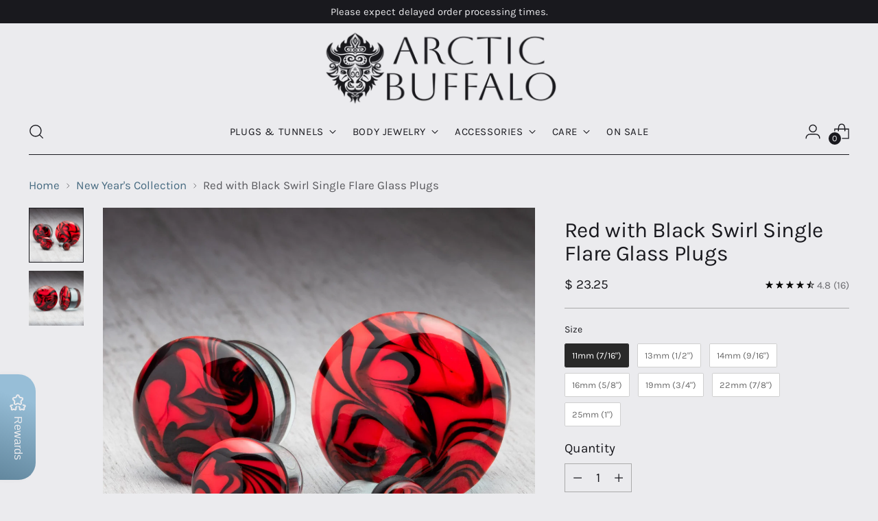

--- FILE ---
content_type: text/javascript; charset=utf-8
request_url: https://arcticbuffalo.com/products/red-with-black-swirl-single-flare-glass-plugs.js
body_size: 1582
content:
{"id":4639158960198,"title":"Red with Black Swirl Single Flare Glass Plugs","handle":"red-with-black-swirl-single-flare-glass-plugs","description":"\u003cp\u003e\u003cspan data-contrast=\"auto\"\u003eOur \u003c\/span\u003e\u003cb\u003e\u003cspan data-contrast=\"auto\"\u003ered with black swirl single flare glass plugs\u003c\/span\u003e\u003c\/b\u003e \u003cspan data-contrast=\"auto\"\u003eare dark and edgy. \u003c\/span\u003e\u003cspan data-contrast=\"auto\"\u003eThe bright red and the \u003c\/span\u003e\u003cspan data-contrast=\"auto\"\u003esolid \u003c\/span\u003e\u003cspan data-contrast=\"auto\"\u003eblack have great \u003c\/span\u003e\u003cspan data-contrast=\"auto\"\u003econtrast in these plugs \u003c\/span\u003e\u003cspan data-contrast=\"auto\"\u003edisplaying a\u003c\/span\u003e \u003cb\u003e\u003cspan data-contrast=\"auto\"\u003eunique color variation\u003c\/span\u003e\u003c\/b\u003e\u003cspan data-contrast=\"auto\"\u003e.\u003c\/span\u003e\u003cspan data-contrast=\"auto\"\u003e The way the colors are swirled makes for a \u003c\/span\u003e\u003cspan data-contrast=\"auto\"\u003etie-dyed or marbled appearance\u003c\/span\u003e\u003cspan data-contrast=\"auto\"\u003e. \u003c\/span\u003e\u003c\/p\u003e\n\u003cp\u003e\u003cspan data-contrast=\"auto\"\u003eEach piece is unique in its own way because they are \u003c\/span\u003e\u003cspan data-contrast=\"auto\"\u003eall slightly different\u003c\/span\u003e\u003cspan data-contrast=\"auto\"\u003e, but they are still similar enough to look beautiful as a \u003c\/span\u003e\u003cspan data-contrast=\"auto\"\u003ecoordinating pair of plugs. \u003c\/span\u003e\u003cspan data-ccp-props='{\"134233117\":true,\"201341983\":0,\"335551550\":1,\"335551620\":1,\"335559739\":160,\"335559740\":259}'\u003e \u003c\/span\u003e\u003c\/p\u003e\n\u003cp\u003e\u003cspan data-contrast=\"auto\"\u003eThese plugs are made entirely from glass and come with an \u003c\/span\u003e\u003cb\u003e\u003cspan data-contrast=\"auto\"\u003eo-ring\u003c\/span\u003e\u003c\/b\u003e\u003cb\u003e\u003cspan data-contrast=\"auto\"\u003e for each piece\u003c\/span\u003e\u003c\/b\u003e\u003cspan data-contrast=\"auto\"\u003e. \u003c\/span\u003e\u003cspan data-contrast=\"auto\"\u003eGlass is beautiful when used for an accessory such as these plugs because of the sleek and \u003c\/span\u003e\u003cb\u003e\u003cspan data-contrast=\"auto\"\u003eglossy appearance\u003c\/span\u003e\u003c\/b\u003e\u003cspan data-contrast=\"auto\"\u003e. \u003c\/span\u003e\u003cspan data-ccp-props='{\"134233117\":true,\"201341983\":0,\"335551550\":1,\"335551620\":1,\"335559739\":160,\"335559740\":259}'\u003e \u003c\/span\u003e\u003c\/p\u003e\n\u003cp\u003e\u003cspan data-contrast=\"auto\"\u003eGlass plugs are a go-to material for people who are at their goal size or for people still trying to get there! \u003c\/span\u003e\u003cspan data-contrast=\"auto\"\u003eThe nonporous material makes these \u003c\/span\u003e\u003cb\u003e\u003cspan data-contrast=\"auto\"\u003esafe for healing ear tissue\u003c\/span\u003e\u003c\/b\u003e\u003cspan data-contrast=\"auto\"\u003e. \u003c\/span\u003e\u003cspan data-ccp-props='{\"134233117\":true,\"201341983\":0,\"335551550\":1,\"335551620\":1,\"335559739\":160,\"335559740\":259}'\u003e \u003c\/span\u003e\u003c\/p\u003e\n\u003cp\u003e\u003cspan data-contrast=\"auto\"\u003eSince the glass material is a good choice of material when working to stretch your ears, we recommend using the \u003c\/span\u003e\u003ca href=\"https:\/\/arcticbuffalo.com\/products\/gaugegear-stretching-balm-34oz?_pos=6\u0026amp;_sid=88bb6c4f6\u0026amp;_ss=r\"\u003e\u003cb\u003e\u003cspan data-contrast=\"auto\"\u003eGaugeGear\u003c\/span\u003e\u003c\/b\u003e\u003cb\u003e\u003cspan data-contrast=\"auto\"\u003e Stretching Balm \u003c\/span\u003e\u003c\/b\u003e\u003c\/a\u003e\u003cspan data-contrast=\"auto\"\u003efor a \u003c\/span\u003e\u003cspan data-contrast=\"auto\"\u003ehealthy ear \u003c\/span\u003e\u003cspan data-contrast=\"auto\"\u003estretching\u003c\/span\u003e\u003cspan data-contrast=\"auto\"\u003e journey. \u003c\/span\u003e\u003cspan data-ccp-props='{\"134233117\":true,\"201341983\":0,\"335551550\":1,\"335551620\":1,\"335559739\":160,\"335559740\":259}'\u003e \u003c\/span\u003e\u003c\/p\u003e\n\u003cp\u003e\u003cspan data-contrast=\"auto\"\u003eIf you love these red with black swirl single flare glass plugs check out the \u003cstrong\u003e\u003ca href=\"https:\/\/arcticbuffalo.com\/products\/blue-with-black-swirl-single-flare-glass-plugs?_pos=1\u0026amp;_sid=767443ce2\u0026amp;_ss=r\"\u003eB\u003c\/a\u003e\u003c\/strong\u003e\u003c\/span\u003e\u003ca href=\"https:\/\/arcticbuffalo.com\/products\/blue-with-black-swirl-single-flare-glass-plugs?_pos=1\u0026amp;_sid=767443ce2\u0026amp;_ss=r\"\u003e\u003cstrong\u003elue with Black Swirl Single Flare Glass Plugs\u003c\/strong\u003e\u003c\/a\u003e\u003cspan data-contrast=\"auto\"\u003e for an extensive glass collection!\u003c\/span\u003e\u003cspan data-ccp-props='{\"134233117\":true,\"201341983\":0,\"335551550\":1,\"335551620\":1,\"335559739\":160,\"335559740\":259}'\u003e \u003c\/span\u003e\u003c\/p\u003e\n\u003cp\u003eQuantity: 1 pair (2 pieces)\u003cbr\u003e\u003cbr\u003e Material: glass\u003cbr\u003e\u003cbr\u003e Style: round cut plug\u003cbr\u003e\u003cbr\u003e Flare: single flare (each piece comes with an o-ring)\u003cbr\u003e\u003cbr\u003eTotal Length: 17 - 24mm\u003c\/p\u003e\n\u003cp\u003eWearable Length:  8 - 9mm\u003cbr\u003e\u003cbr\u003eSIZES ARE NOT EXACT; CAN BE +\/- 1MM\u003cbr\u003e\u003cbr\u003eCOLORS AND PATTERNS MAY VARY\u003cbr\u003e\u003cbr\u003e\u003c\/p\u003e","published_at":"2020-07-24T13:53:33-05:00","created_at":"2020-07-24T10:13:28-05:00","vendor":"Arctic Buffalo","type":"ear stretching","tags":["glass","meta-halloween","meta-quantity-pair","meta-single","meta-wh30","plugs"],"price":2325,"price_min":2325,"price_max":2600,"available":true,"price_varies":true,"compare_at_price":null,"compare_at_price_min":0,"compare_at_price_max":0,"compare_at_price_varies":false,"variants":[{"id":32015030419526,"title":"11mm (7\/16\")","option1":"11mm (7\/16\")","option2":null,"option3":null,"sku":"GL-032-011RK","requires_shipping":true,"taxable":true,"featured_image":null,"available":true,"name":"Red with Black Swirl Single Flare Glass Plugs - 11mm (7\/16\")","public_title":"11mm (7\/16\")","options":["11mm (7\/16\")"],"price":2325,"weight":27,"compare_at_price":null,"inventory_quantity":28,"inventory_management":"shopify","inventory_policy":"deny","barcode":null,"quantity_rule":{"min":1,"max":null,"increment":1},"quantity_price_breaks":[],"requires_selling_plan":false,"selling_plan_allocations":[]},{"id":32015030452294,"title":"13mm (1\/2\")","option1":"13mm (1\/2\")","option2":null,"option3":null,"sku":"GL-032-013RK","requires_shipping":true,"taxable":true,"featured_image":null,"available":true,"name":"Red with Black Swirl Single Flare Glass Plugs - 13mm (1\/2\")","public_title":"13mm (1\/2\")","options":["13mm (1\/2\")"],"price":2350,"weight":27,"compare_at_price":null,"inventory_quantity":15,"inventory_management":"shopify","inventory_policy":"deny","barcode":null,"quantity_rule":{"min":1,"max":null,"increment":1},"quantity_price_breaks":[],"requires_selling_plan":false,"selling_plan_allocations":[]},{"id":32015030485062,"title":"14mm (9\/16\")","option1":"14mm (9\/16\")","option2":null,"option3":null,"sku":"GL-032-014RK","requires_shipping":true,"taxable":true,"featured_image":null,"available":true,"name":"Red with Black Swirl Single Flare Glass Plugs - 14mm (9\/16\")","public_title":"14mm (9\/16\")","options":["14mm (9\/16\")"],"price":2400,"weight":27,"compare_at_price":null,"inventory_quantity":28,"inventory_management":"shopify","inventory_policy":"deny","barcode":null,"quantity_rule":{"min":1,"max":null,"increment":1},"quantity_price_breaks":[],"requires_selling_plan":false,"selling_plan_allocations":[]},{"id":45191243661511,"title":"16mm (5\/8\")","option1":"16mm (5\/8\")","option2":null,"option3":null,"sku":"GL-032-016RK","requires_shipping":true,"taxable":true,"featured_image":null,"available":true,"name":"Red with Black Swirl Single Flare Glass Plugs - 16mm (5\/8\")","public_title":"16mm (5\/8\")","options":["16mm (5\/8\")"],"price":2450,"weight":27,"compare_at_price":null,"inventory_quantity":28,"inventory_management":"shopify","inventory_policy":"deny","barcode":"","quantity_rule":{"min":1,"max":null,"increment":1},"quantity_price_breaks":[],"requires_selling_plan":false,"selling_plan_allocations":[]},{"id":32015030550598,"title":"19mm (3\/4\")","option1":"19mm (3\/4\")","option2":null,"option3":null,"sku":"GL-032-019RK","requires_shipping":true,"taxable":true,"featured_image":null,"available":true,"name":"Red with Black Swirl Single Flare Glass Plugs - 19mm (3\/4\")","public_title":"19mm (3\/4\")","options":["19mm (3\/4\")"],"price":2475,"weight":27,"compare_at_price":null,"inventory_quantity":23,"inventory_management":"shopify","inventory_policy":"deny","barcode":null,"quantity_rule":{"min":1,"max":null,"increment":1},"quantity_price_breaks":[],"requires_selling_plan":false,"selling_plan_allocations":[]},{"id":32015030583366,"title":"22mm (7\/8\")","option1":"22mm (7\/8\")","option2":null,"option3":null,"sku":"GL-032-022RK","requires_shipping":true,"taxable":true,"featured_image":null,"available":true,"name":"Red with Black Swirl Single Flare Glass Plugs - 22mm (7\/8\")","public_title":"22mm (7\/8\")","options":["22mm (7\/8\")"],"price":2525,"weight":27,"compare_at_price":null,"inventory_quantity":28,"inventory_management":"shopify","inventory_policy":"deny","barcode":null,"quantity_rule":{"min":1,"max":null,"increment":1},"quantity_price_breaks":[],"requires_selling_plan":false,"selling_plan_allocations":[]},{"id":32015030616134,"title":"25mm (1\")","option1":"25mm (1\")","option2":null,"option3":null,"sku":"GL-032-025RK","requires_shipping":true,"taxable":true,"featured_image":null,"available":true,"name":"Red with Black Swirl Single Flare Glass Plugs - 25mm (1\")","public_title":"25mm (1\")","options":["25mm (1\")"],"price":2600,"weight":27,"compare_at_price":null,"inventory_quantity":7,"inventory_management":"shopify","inventory_policy":"deny","barcode":"","quantity_rule":{"min":1,"max":null,"increment":1},"quantity_price_breaks":[],"requires_selling_plan":false,"selling_plan_allocations":[]}],"images":["\/\/cdn.shopify.com\/s\/files\/1\/0337\/8189\/products\/GL-032-RK_ab381018-3724-4f95-9c3c-0f774e07f63e.jpg?v=1762440165","\/\/cdn.shopify.com\/s\/files\/1\/0337\/8189\/products\/GL-032-RK-2_32b46200-5df7-4868-b1d5-5b92724f1afd.jpg?v=1611080169"],"featured_image":"\/\/cdn.shopify.com\/s\/files\/1\/0337\/8189\/products\/GL-032-RK_ab381018-3724-4f95-9c3c-0f774e07f63e.jpg?v=1762440165","options":[{"name":"Size","position":1,"values":["11mm (7\/16\")","13mm (1\/2\")","14mm (9\/16\")","16mm (5\/8\")","19mm (3\/4\")","22mm (7\/8\")","25mm (1\")"]}],"url":"\/products\/red-with-black-swirl-single-flare-glass-plugs","media":[{"alt":null,"id":16380869312711,"position":1,"preview_image":{"aspect_ratio":1.0,"height":1800,"width":1800,"src":"https:\/\/cdn.shopify.com\/s\/files\/1\/0337\/8189\/products\/GL-032-RK_ab381018-3724-4f95-9c3c-0f774e07f63e.jpg?v=1762440165"},"aspect_ratio":1.0,"height":1800,"media_type":"image","src":"https:\/\/cdn.shopify.com\/s\/files\/1\/0337\/8189\/products\/GL-032-RK_ab381018-3724-4f95-9c3c-0f774e07f63e.jpg?v=1762440165","width":1800},{"alt":null,"id":16380869738695,"position":2,"preview_image":{"aspect_ratio":1.0,"height":1800,"width":1800,"src":"https:\/\/cdn.shopify.com\/s\/files\/1\/0337\/8189\/products\/GL-032-RK-2_32b46200-5df7-4868-b1d5-5b92724f1afd.jpg?v=1611080169"},"aspect_ratio":1.0,"height":1800,"media_type":"image","src":"https:\/\/cdn.shopify.com\/s\/files\/1\/0337\/8189\/products\/GL-032-RK-2_32b46200-5df7-4868-b1d5-5b92724f1afd.jpg?v=1611080169","width":1800}],"requires_selling_plan":false,"selling_plan_groups":[]}

--- FILE ---
content_type: application/javascript
request_url: https://arcticbuffalo.com/apps/sap/1762465328/api/2/GljYnVmZmFsby5teXNob3BpZnkuY29tYXJjd.js
body_size: 53017
content:
window.tdfEventHub.TriggerEventOnce('data_app2',{"offers":{"2":{"26321":{"discount":{"type_id":0,"value":null},"display_id":0,"id":26321,"is_replace":false,"message":"Protect your order from loss or damage with shipping insurance","product_groups":[{"ids":[7064619942087],"type_id":2}],"trigger":{"country_codes":["US"],"on_checkout":true,"product_groups":[{"type_id":1}]}}},"4":{"51248":{"id":51248,"message":"Don't leave it behind.","place_id":2,"product_groups":[{"type_id":4}],"trigger":{"page_ids":[3],"product_groups":[{"type_id":1}]}},"58357":{"id":58357,"message":"Keep your holes happy ","place_id":0,"product_groups":[{"ids":[4517931652,7228839100615],"type_id":2}],"trigger":{"page_ids":[4,1],"product_groups":[{"type_id":1}]}},"59500":{"id":59500,"message":"Additional items to explore","place_id":0,"product_groups":[{"ids":[7250165137607,7647651397831,7439967912135],"type_id":2}],"trigger":{"page_ids":[3],"product_groups":[{"type_id":1}]}}}},"settings":{"10":{},"11":{"b_ff":"Karla","c_cs":"@media screen and (max-width: 767px) { div#tdf_notify.tdf_container .tdf_notify_container { bottom: 120px; } #tdf_notify.tdf_container .tdf_notify_popup, #tdf_notify.tdf_container .tdf_notify_msgs { bottom: 160px !important; } } .tdf_select_input { background: #fff !important; }","g_ff":"Karla","m_ff":"Karla"},"2":{"coa":3},"3":{"coa":3,"per_page":10},"4":{"countdown_h":6,"countdown_m":54,"countdown_start_d":10,"countdown_start_m":11,"d_slot":6,"m_slot":4,"mobile_header_on":true,"use_default":2},"6":{"coa":1,"d_mode":0,"discount_widget":true,"enable_gift_popup":true,"extra_scopes":"write_price_rules","mini_dwidget_off":true,"ribbon_place_id":2,"sale_place_id":1,"skip_free_ship":true},"7":{"currency":"USD","currency_format":"$ {{amount}}","id":9788,"js":"data.settings[9].img_bg_c = 'transparent';\ndata.settings[9].p_bg_lite_c = 'transparent';","key":"ba5d6886bae2b55c26e4e341af49bb87","pub_domain":"arcticbuffalo.com","timezone_offset":-6},"8":{"add":"Add to cart","add_all":"Add selected to cart","added":"added","added_successfully":"Added successfully","apply":"Apply","buy_quantity":"Buy {quantity}","cart":"Cart","cart_discount":"cart discount","cart_discount_code":"Discount code","cart_rec":"Cart recommendation","cart_total":"Cart total","checkout":"Checkout","continue_checkout":"Continue to checkout","continue_shopping":"Continue shopping","copied":"Copied","copy":"Copy","discount":"discount","discount_cal_at_checkout":"Discounts calculated at checkout","email_no_match_code":"Customer information does not meet the requirements for the discount code","explore":"Get it Now","free_gift":"free gift","free_ship":"free shipping","includes":"includes","input_discount_code":"Gift card or discount code","invalid_code":"Unable to find a valid discount matching the code entered","item":"item","items":"items","lo_earn":"You can earn points for every purchase","lo_have":"You have {point}","lo_hi":"Hi {customer.name}","lo_join":"Join us to earn rewards today","lo_point":"point","lo_points":"points","lo_redeem":"Redeem","lo_reward_view":"View all our rewards \u003e\u003e","lo_signin":"Log in","lo_signup":"Sign up","lo_welcome":"Welcome to our Loyalty Program","m_country":"","m_custom":"","m_lang":"","m_lang_on":"","more":"More","no_thank":"No thanks","off":"Off","product_details":"View full product details","quantity":"Quantity","replace":"Replace","ribbon_price":"ribbon_price","sale":"Sale","select_for_bundle":"Add to bundle","select_free_gift":"Select free gift","select_other_option":"Please select other options","sold_out":"Sold out","total_price":"Total price","view_cart":"View cart","wholesale_discount":"Discount","wholesale_gift":"Free","wholesale_quantity":"Quantity","you_added":"You added","you_replaced":"Replaced successfully!","you_save":"Save","your_discount":"Your discount","your_price":"Your price"},"9":{"btn_bg_c":"#97bed7","btn_txt_c":"#ebebee","discount_bg_c":"#466a80","explore_bg_c":"#466a80","explore_txt_c":"#ebebee","p_bg_c":"#ebebee","p_btn_bg_2_c":"#466a80","p_btn_bg_3_c":"#97bed7","p_btn_bg_c":"#466a80","p_btn_bg_lite_c":"#97bed7","p_btn_txt_2_c":"#ebebee","p_btn_txt_3_c":"#ebebee","p_btn_txt_c":"#ebebee","p_btn_txt_lite_c":"#ebebee","p_discount_bg_c":"#466a80","p_header_bg_c":"#ebebee","p_header_txt_bold_c":"#19191e","p_header_txt_c":"#19191e","p_header_txt_lite_c":"#19191e","p_txt_bold_c":"#19191e","p_txt_c":"#19191e","p_txt_info_c":"#97bed7","p_txt_lite_c":"#19191e","table_h_bg_c":"#ebebee","table_h_txt_c":"#19191e","theme_type_id":"1","txt_bold_c":"#19191e","txt_c":"#19191e","txt_info_c":"#97bed7"}},"products":{"10035192849":{"i":10035192849,"t":"Red Banded Agate Double Flare Plugs #GRB-035-3-C (35mm)","h":"red-banded-agate-grb-035-3-c-1","p":"s/files/1/0337/8189/products/grb-035-5-p.jpg","v":[{"i":38985049873,"x":"Default Title","a":54.6}],"a":"Arctic Buffalo","b":"meta-hp,plugs,stone","c":"HAND PICKED"},"10035193105":{"i":10035193105,"t":"Red Banded Agate Double Flare Plugs #GRB-035-2-C (35mm)","h":"red-banded-agate-grb-035-2-c","p":"s/files/1/0337/8189/products/grb-035-2-p.jpg","v":[{"i":38985051473,"x":"Default Title","a":54.6}],"a":"Arctic Buffalo","b":"meta-hp,plugs,stone","c":"HAND PICKED"},"1315507732550":{"i":1315507732550,"t":"Flower with Scrolls Brass Ring","h":"flower-with-scrolls-brass-ring","p":"s/files/1/0337/8189/products/brf009.jpg","v":[{"i":12119618682950,"x":"Default Title","a":26.5}],"a":"Arctic Buffalo","b":"fashion","c":"ear stretching"},"1315551084614":{"i":1315551084614,"t":"Flower Brass Toe Ring with Onyx Gem","h":"flower-brass-toe-ring-with-onyx-gem","p":"s/files/1/0337/8189/products/btr033o.jpg","v":[{"i":12119679926342,"x":"Default Title","a":24.5}],"a":"Arctic Buffalo","b":"fashion","c":"ear stretching"},"1315551182918":{"i":1315551182918,"t":"Flower Copper Ring","h":"flower-copper-ring","p":"s/files/1/0337/8189/products/rrf006.jpg","v":[{"i":12119680024646,"x":"Default Title","a":24.5}],"a":"Arctic Buffalo","b":"fashion","c":"ear stretching"},"1315551313990":{"i":1315551313990,"t":"Mandala Brass Toe Ring","h":"mandala-brass-toe-ring","p":"s/files/1/0337/8189/products/btr018.jpg","v":[{"i":12119680155718,"x":"Default Title","a":24.5}],"a":"Arctic Buffalo","b":"fashion","c":"ear stretching"},"1315551346758":{"i":1315551346758,"t":"Flower Brass Toe Ring with Aventurine Gem","h":"flower-brass-toe-ring-with-aventurine-gem","p":"s/files/1/0337/8189/products/btr033gj.jpg","v":[{"i":12119680188486,"x":"Default Title","a":24.5}],"a":"Arctic Buffalo","b":"fashion","c":"ear stretching"},"1315594108998":{"i":1315594108998,"t":"Wheel of Karma White Brass Necklace","h":"wheel-of-karma-white-brass-necklace","p":"s/files/1/0337/8189/products/qnc014.jpg","v":[{"i":12119756374086,"x":"Default Title","a":25.5}],"a":"Arctic Buffalo","b":"fashion","c":"ear stretching"},"1315594240070":{"i":1315594240070,"t":"Geometric Mandala White Brass Necklace with Turquoise","h":"geometric-mandala-white-brass-necklace-with-turquoise","p":"s/files/1/0337/8189/products/qnc006.jpg","v":[{"i":12119756701766,"x":"Default Title","a":25.5}],"a":"Arctic Buffalo","b":"fashion","c":"ear stretching"},"1315594305606":{"i":1315594305606,"t":"Flower Mandala White Brass Necklace","h":"flower-mandala-white-brass-necklace","p":"s/files/1/0337/8189/products/qnc002.jpg","v":[{"i":12119756832838,"x":"Default Title","a":25.5}],"a":"Arctic Buffalo","b":"fashion","c":"ear stretching"},"1315907731526":{"i":1315907731526,"t":"Thor's Hammer Brass Necklace","h":"thors-hammer-brass-necklace","p":"s/files/1/0337/8189/products/bkbn044.jpg","v":[{"i":12122130645062,"x":"Default Title","a":28.75}],"a":"Arctic Buffalo","b":"fashion","c":"ear stretching"},"1315907862598":{"i":1315907862598,"t":"Hamsa Brass Necklace with Turquoise/Onyx Eye","h":"hamsa-brass-necklace-with-turquoise-onyx-eye","p":"s/files/1/0337/8189/products/bkbn029.jpg","v":[{"i":12122131202118,"x":"Default Title","a":26.5}],"a":"Arctic Buffalo","b":"fashion","c":"ear stretching"},"1316353769542":{"i":1316353769542,"t":"Mandala Bronze Necklace with Onyx Bead","h":"mandala-bronze-necklace-with-onyx-bead","p":"s/files/1/0337/8189/products/rnc021o.jpg","v":[{"i":12123616575558,"x":"Default Title","a":26.5}],"a":"Arctic Buffalo","b":"fashion","c":"ear stretching"},"1319630864454":{"i":1319630864454,"t":"Ebony Wood Single Flare Plugs","h":"ebony-wood-single-flare-plugs-1","p":"s/files/1/0337/8189/files/EB1.jpg","v":[{"i":12131465461830,"x":"03mm (8g)","a":20.75},{"i":12131465494598,"x":"04mm (6g)","a":21},{"i":12131465527366,"x":"05mm (4g)","a":21.25},{"i":12131465560134,"x":"06mm (2g)","a":21.5},{"i":12131465592902,"x":"08mm (0g)","a":21.75},{"i":12131465625670,"x":"10mm (00g)","a":22},{"i":12131465658438,"x":"11mm (7/16\")","a":22.5},{"i":12131465691206,"x":"13mm (1/2\")","a":23.25},{"i":12131465723974,"x":"14mm (9/16\")","a":23.5},{"i":12131465756742,"x":"16mm (5/8\")","a":23.75},{"i":12131465789510,"x":"19mm (3/4\")","a":24.5},{"i":12131465822278,"x":"22mm (7/8\")","a":24.75},{"i":12131465855046,"x":"25mm (1\")","a":25.25}],"a":"Arctic Buffalo","b":"meta-quantity-Pair,meta-single,meta-single-flair,meta-wh50,plugs,single flare,wood","c":"ear stretching"},"1319888552006":{"i":1319888552006,"t":"Ebony Wood Single Flare Tunnels","h":"ebony-wood-single-flare-tunnels-1","p":"s/files/1/0337/8189/files/EB01.jpg","v":[{"i":12132029497414,"x":"08mm (0g)","a":21.25},{"i":12132029530182,"x":"10mm (00g)","a":21.75},{"i":12132029562950,"x":"11mm (7/16\")","a":22},{"i":12132029595718,"x":"13mm (1/2\")","a":22.5},{"i":12132029628486,"x":"14mm (9/16\")","a":23.25},{"i":12132029661254,"x":"16mm (5/8\")","a":23.5},{"i":12132029694022,"x":"19mm (3/4\")","a":23.75},{"i":12132029726790,"x":"22mm (7/8\")","a":24.5},{"i":12132029759558,"x":"25mm (1\")","a":24.75}],"a":"Arctic Buffalo","b":"meta-quantity-Pair,meta-single,meta-single-flair,meta-wh50,single flare,tunnels,wood","c":"ear stretching"},"1319888879686":{"i":1319888879686,"t":"Amethyst Plugs","h":"amethyst-plugs-1","p":"s/files/1/0337/8189/files/ST-001-AP.jpg","v":[{"i":12132030480454,"x":"08mm (0g)","a":19.25},{"i":37652009746631,"x":"11mm (7/16\")","a":21.5},{"i":12132030677062,"x":"22mm (7/8\")","a":30}],"a":"Arctic Buffalo","b":"meta-quantity-Pair,meta-wh40,plugs,stone","c":"ear stretching"},"1319888912454":{"i":1319888912454,"t":"Ebony Wood Double Flare Tunnels","h":"ebony-wood-double-flare-tunnels-1","p":"s/files/1/0337/8189/files/Img4831.jpg","v":[{"i":12132030775366,"x":"06mm (2g)","a":20.75},{"i":12132030808134,"x":"08mm (0g)","a":21.25},{"i":12132031037510,"x":"22mm (7/8\")","a":24.5},{"i":12132031168582,"x":"35mm (1-3/8\")","a":27.5}]},"1319888977990":{"i":1319888977990,"t":"Opalite Plugs (Opalized Glass)","h":"opalite-plugs-opalized-glass-1","p":"s/files/1/0337/8189/files/ST-001-CO.jpg","v":[{"i":12132031823942,"x":"08mm (0g)","a":16.25},{"i":12132031856710,"x":"10mm (00g)","a":16.25},{"i":37651979337927,"x":"11mm (7/16)","a":17},{"i":37651983859911,"x":"13mm (1/2\")","a":17.5},{"i":12132031922246,"x":"14mm (9/16\")","a":17.5},{"i":12132031955014,"x":"16mm (5/8\")","a":19},{"i":12132031987782,"x":"19mm (3/4\")","a":20},{"i":12132032020550,"x":"22mm (7/8\")","a":21},{"i":12132032053318,"x":"25mm (1\")","a":22}],"a":"Arctic Buffalo","b":"glass,meta-quantity-Pair,meta-wh40,plugs,stone","c":"ear stretching"},"1319889076294":{"i":1319889076294,"t":"Ebony Wood Double Flare Plugs","h":"ebony-wood-double-flare-plugs-1","p":"s/files/1/0337/8189/files/EB.jpg","v":[{"i":12132032544838,"x":"06mm (2g)","a":21.5},{"i":12132032577606,"x":"08mm (0g)","a":21},{"i":12132032643142,"x":"11mm (7/16\")","a":22.5},{"i":12132032708678,"x":"14mm (9/16\")","a":22.75},{"i":12132032806982,"x":"22mm (7/8\")","a":22.25},{"i":12132032872518,"x":"28mm (1-1/8\")","a":25.5},{"i":12132032905286,"x":"32mm (1-1/4\")","a":26.5},{"i":12132032938054,"x":"35mm (1-3/8\")","a":27}],"a":"Arctic Buffalo","b":"meta-over 1\",meta-quantity-pair,meta-wh50,plugs,wood","c":"ear stretching"},"1319889141830":{"i":1319889141830,"t":"Green Aventurine Double Flare Plugs","h":"aventurine-plugs-1","p":"s/files/1/0337/8189/files/ST-001-AG.jpg","v":[{"i":12132033298502,"x":"08mm (0g)","a":17.75},{"i":12132033331270,"x":"10mm (00g)","a":18.25},{"i":12132033364038,"x":"11mm (7/16\")","a":19},{"i":37652005585095,"x":"13mm (1/2\")","a":19.25},{"i":12132033396806,"x":"14mm (9/16\")","a":20.5},{"i":12132033495110,"x":"22mm (7/8\")","a":23.5}],"a":"Arctic Buffalo","b":"meta-quantity-Pair,meta-wh40,plugs,stone","c":"ear stretching"},"1319933804614":{"i":1319933804614,"t":"Black Obsidian (Volcanic Glass) Plugs","h":"black-obsidian-plugs-1","p":"s/files/1/0337/8189/files/ST-001-OK.jpg","v":[{"i":12132112203846,"x":"19mm (3/4\")","a":19}],"a":"Arctic Buffalo","b":"meta-quantity-Pair,meta-wh40,plugs,stone","c":"ear stretching"},"1319933837382":{"i":1319933837382,"t":"Lapis Lazuli Plugs","h":"lapis-lazuli-plugs-1","p":"s/files/1/0337/8189/files/ST-001-LL.jpg","v":[{"i":12132112367686,"x":"08mm (0g)","a":19.25},{"i":12132112400454,"x":"10mm (00g)","a":20.5},{"i":37652023771335,"x":"11mm (7/16\")","a":21.5},{"i":12132112433222,"x":"13mm (1/2\")","a":22.5},{"i":12132112465990,"x":"14mm (9/16\")","a":23.5},{"i":12132112498758,"x":"16mm (5/8\")","a":25.75},{"i":12132112531526,"x":"19mm (3/4\")","a":27.75},{"i":12132112564294,"x":"22mm (7/8\")","a":30},{"i":12132112597062,"x":"25mm (1\")","a":32}],"a":"Arctic Buffalo","b":"meta-quantity-Pair,meta-wh40,plugs,stone","c":"ear stretching"},"1319933902918":{"i":1319933902918,"t":"Howlite Plugs","h":"howlite-plugs-1","p":"s/files/1/0337/8189/files/ST-001-HW.jpg","v":[{"i":12132112990278,"x":"08mm (0g)","a":19},{"i":12132113023046,"x":"10mm (00g)","a":19.25},{"i":37652151599303,"x":"11mm (7/16\")","a":20},{"i":12132113088582,"x":"14mm (9/16\")","a":21.5},{"i":12132113121350,"x":"16mm (5/8\")","a":22.5},{"i":12132113154118,"x":"19mm (3/4\")","a":23.5},{"i":12132113186886,"x":"22mm (7/8\")","a":24.75}]},"1319934394438":{"i":1319934394438,"t":"Snake Skin Jasper Plugs","h":"snake-skin-jasper-plugs-1","p":"s/files/1/0337/8189/files/ST-001-JIB.jpg","v":[{"i":12132113743942,"x":"08mm (0g)","a":19},{"i":37652133216455,"x":"11mm (7/16\")","a":20},{"i":12132113809478,"x":"13mm (1/2\")","a":20.5},{"i":12132113842246,"x":"14mm (9/16\")","a":21.5},{"i":12132113875014,"x":"16mm (5/8\")","a":22.5},{"i":12132113940550,"x":"22mm (7/8\")","a":24.75}],"a":"Arctic Buffalo","b":"meta-quantity-Pair,meta-wh40,plugs,stone","c":"ear stretching"},"1320147157062":{"i":1320147157062,"t":"Yellow Tigers Eye Plugs","h":"yellow-tigers-eye-plugs-1","p":"s/files/1/0337/8189/files/ST-001-TEY.jpg","v":[{"i":12132634198086,"x":"08mm (0g)","a":19.25},{"i":37652139573447,"x":"11mm (7/16\")","a":21.5},{"i":12132634296390,"x":"14mm (9/16\")","a":23.5},{"i":12132634361926,"x":"19mm (3/4\")","a":27.75},{"i":12132634394694,"x":"22mm (7/8\")","a":30}],"a":"Arctic Buffalo","b":"meta-quantity-Pair,meta-wh40,plugs,stone","c":"ear stretching"},"1320147222598":{"i":1320147222598,"t":"Rose Quartz Plugs","h":"rose-quartz-plugs-1","p":"s/files/1/0337/8189/files/ST-001-QR.jpg","v":[{"i":12132634591302,"x":"08mm (0g)","a":17.75},{"i":12132634624070,"x":"10mm (00g)","a":18.25},{"i":37652144947399,"x":"11mm (7/16\")","a":19},{"i":12132634656838,"x":"13mm (1/2\")","a":19.25},{"i":12132634689606,"x":"14mm (9/16\")","a":20.5},{"i":12132634755142,"x":"19mm (3/4\")","a":22.5},{"i":12132634820678,"x":"25mm (1\")","a":24.75}],"a":"Arctic Buffalo","b":"meta-quantity-Pair,meta-wh40,plugs,stone","c":"ear stretching"},"1320190935110":{"i":1320190935110,"t":"Rose Quartz Tunnels","h":"rose-quartz-tunnels-1","p":"s/files/1/0337/8189/products/ST-003-QR.jpg","v":[{"i":12132719722566,"x":"40mm (1-9/16\")","a":29,"b":39.25},{"i":12132719755334,"x":"44mm (1-3/4\")","a":31.5,"b":42.25},{"i":12132719788102,"x":"47mm (1-7/8\")","a":33.75,"b":45.25},{"i":12132719820870,"x":"50mm (2\")","a":36,"b":48.25}],"a":"Arctic Buffalo","b":"meta-over 1\",meta-quantity-Pair,meta-wh40,stone,tunnels","c":"ear stretching"},"1320191262790":{"i":1320191262790,"t":"Tiger's Eye Keyhole Weight Hanger","h":"tigers-eye-keyhole-weight-hanger","p":"s/files/1/0337/8189/products/ST-007-TEY.jpg","v":[{"i":12132720214086,"x":"Small","a":34.25},{"i":12132720246854,"x":"Large","a":38.5}],"a":"Arctic Buffalo","b":"hangers,meta-quantity-pair,meta-wh40,stone","c":"ear stretching"},"1320191393862":{"i":1320191393862,"t":"Opalite Keyhole Weight Hangers (Opalized Glass)","h":"opalite-keyhole-weight-hangers-1","p":"s/files/1/0337/8189/products/ST-007-CO.jpg","v":[{"i":12132720705606,"x":"Small","a":25.5}],"a":"Arctic Buffalo","b":"glass,hangers,meta-quantity-pair,meta-wh40,stone","c":"ear stretching"},"1320191492166":{"i":1320191492166,"t":"Black Obsidian Hoops  (Volcanic Glass)","h":"black-obsidian-hoops-1","p":"s/files/1/0337/8189/products/ST-004-ONX.jpg","v":[{"i":12132720836678,"x":"small","y":"30mm","a":17.5},{"i":12132721164358,"x":"large","y":"50mm","a":37.25}],"a":"Arctic Buffalo","b":"hangers,meta-quantity-pair,meta-wh40,stone","c":"ear stretching"},"1320191557702":{"i":1320191557702,"t":"Blue Goldstone Keyhole Weight Hangers","h":"blue-goldstone-keyhole-weight-hangers-1","p":"s/files/1/0337/8189/products/ST-007-SBG.jpg","v":[{"i":12132721623110,"x":"Small","a":32},{"i":12132721655878,"x":"Large","a":36.25}],"a":"Arctic Buffalo","b":"hangers,meta-quantity-pair,meta-wh40,stone","c":"ear stretching"},"1320191590470":{"i":1320191590470,"t":"Black Obsidian (Volcanic Glass) Keyhole Weight Hangers - Small Size","h":"black-obsidian-keyhole-weight-hangers-1","p":"s/files/1/0337/8189/products/ST-007-ONX.jpg","v":[{"i":12132721688646,"x":"Small","a":25.5}],"a":"Arctic Buffalo","b":"hangers,meta-quantity-pair,meta-wh40,stone","c":"ear stretching"},"1320191918150":{"i":1320191918150,"t":"Black Obsidian (Volcanic Glass) Tunnels *Discontinued* - 47mm","h":"black-obsidian-tunnels-1","p":"s/files/1/0337/8189/files/Img2747.jpg","v":[{"i":12132723589190,"x":"47mm (1-7/8\")","a":17.5,"b":45.25}],"a":"Arctic Buffalo","b":"glass,meta-over 1\",meta-quantity-Pair,meta-wh40,stone,tunnels","c":"ear stretching"},"1320192180294":{"i":1320192180294,"t":"Green Aventurine Double Flare Tunnels *Discontinued* 47mm","h":"aventurine-tunnels-1","p":"s/files/1/0337/8189/products/ST-003-AG.jpg","v":[{"i":12132724834374,"x":"47mm (1-7/8\")","a":24,"b":45.25}],"a":"Arctic Buffalo","b":"meta-over 1\",meta-quantity-Pair,meta-wh40,stone,tunnels","c":"ear stretching"},"1320192344134":{"i":1320192344134,"t":"Opalite Hoops (Opalized Glass)","h":"opalite-hoops-opalized-glass-1","p":"s/files/1/0337/8189/products/ST-004-CO.jpg","v":[{"i":12132725620806,"x":"small","y":"50mm","a":26.25},{"i":29568441876550,"x":"large","y":"50mm","a":37.25}],"a":"Arctic Buffalo","b":"glass,hangers,meta-quantity-pair,meta-wh40,stone","c":"ear stretching"},"1320192901190":{"i":1320192901190,"t":"Opalite Tunnels (Opalized Glass) *Discontinued*","h":"opalite-tunnels-1","p":"s/files/1/0337/8189/products/ST-003-CO.jpg","v":[{"i":12132727488582,"x":"47mm (1-7/8\")","a":28.75,"b":47.25}],"a":"Arctic Buffalo","b":"glass,meta-over 1\",meta-quantity-Pair,meta-wh40,stone,tunnels","c":"ear stretching"},"1320236253254":{"i":1320236253254,"t":"Amethyst Single Flare Plugs","h":"amethyst-single-flare-plugs-1","p":"s/files/1/0337/8189/files/ST-002-AP.jpg","v":[{"i":12132813930566,"x":"06mm (2g)","a":20.5},{"i":12132813996102,"x":"10mm (00g)","a":22.5},{"i":12132814028870,"x":"11mm (7/16\")","a":23.5},{"i":12132814094406,"x":"14mm (9/16\")","a":25.75},{"i":12132814127174,"x":"16mm (5/8\")","a":27.75},{"i":40326084460743,"x":"19mm (3/4\")","a":30},{"i":40326163660999,"x":"22mm (7/8\")","a":32}],"a":"Arctic Buffalo","b":"meta-quantity-Pair,meta-single,meta-single-flair,meta-wh40,single flare,stone","c":"ear stretching"},"1320236679238":{"i":1320236679238,"t":"Aqua Glass Cat Eye Hoops","h":"aqua-cat-eye-hoops","p":"s/files/1/0337/8189/products/ST-004-CEA.jpg","v":[{"i":12132814815302,"x":"small","y":"30mm","a":17.5},{"i":12132814848070,"x":"small","y":"50mm","a":26.25},{"i":12132815142982,"x":"large","y":"50mm","a":37.25}],"a":"Arctic Buffalo","b":"glass,hangers,meta-quantity-pair,meta-wh40,stone","c":"ear stretching"},"1320236777542":{"i":1320236777542,"t":"Black Obsidian (Volcanic Glass) Single Flare Plugs","h":"black-obsidian-single-flare-plugs-1","p":"s/files/1/0337/8189/files/ST-002-OK.jpg","v":[{"i":12132815470662,"x":"04mm (6g)","a":14.75},{"i":12132815503430,"x":"05mm (4g)","a":15},{"i":43539141656775,"x":"5.5mm","a":15.5},{"i":12132815536198,"x":"06mm (2g)","a":15.5},{"i":12132815634502,"x":"11mm (7/16\")","a":17},{"i":12132815667270,"x":"13mm (1/2\")","a":17.5},{"i":12132815700038,"x":"14mm (9/16\")","a":18.25},{"i":12132815732806,"x":"16mm (5/8\")","a":19},{"i":29561759367238,"x":"19mm (3/4\")","a":20}],"a":"Arctic Buffalo","b":"meta-quantity-Pair,meta-single,meta-single-flair,meta-wh40,plugs,single flare,stone","c":"ear stretching"},"1320236875846":{"i":1320236875846,"t":"Black Obsidian (Volcanic Glass) Concave Plugs *Discontinued*","h":"black-obsidian-concave-plugs-1","p":"s/files/1/0337/8189/products/ST-010-ONX.jpg","v":[{"i":12132816519238,"x":"60mm (2-3/8\")","a":30.5,"b":67.25}],"a":"Arctic Buffalo","b":"concave,glass,meta-over 1\",meta-quantity-Pair,meta-wh40,plugs,stone","c":"ear stretching"},"1320236908614":{"i":1320236908614,"t":"Opalite Single Flare Plugs (Opalized Glass)","h":"opalite-single-flare-plugs-1","p":"s/files/1/0337/8189/files/ST-002-CO.jpg","v":[{"i":12132816715846,"x":"04mm (6g)","a":15.5},{"i":12132816748614,"x":"05mm (4g)","a":16.25},{"i":12132816781382,"x":"06mm (2g)","a":16.25},{"i":12132816814150,"x":"08mm (0g)","a":17},{"i":12132816846918,"x":"10mm (00g)","a":17.5},{"i":12132816879686,"x":"11mm (7/16\")","a":17.75},{"i":12132816945222,"x":"14mm (9/16\")","a":19},{"i":12132816977990,"x":"16mm (5/8\")","a":20},{"i":30293264859206,"x":"19mm (3/4\")","a":21},{"i":30293264891974,"x":"22mm (7/8\")","a":22},{"i":30293264924742,"x":"25mm (1\")","a":22.75}]},"1320237039686":{"i":1320237039686,"t":"Sodalite Single Flare Plugs","h":"sodalite-single-flare-plugs-1","p":"s/files/1/0337/8189/files/ST-002-SD.jpg","v":[{"i":12132817895494,"x":"04mm (6g)","a":20.5},{"i":12132817928262,"x":"05mm (4g)","a":21},{"i":12132817961030,"x":"06mm (2g)","a":21.5},{"i":12132817993798,"x":"08mm (0g)","a":22.5},{"i":12132818026566,"x":"10mm (00g)","a":23.5},{"i":12132818059334,"x":"11mm (7/16\")","a":25.75},{"i":12132818092102,"x":"13mm (1/2\")","a":27.75},{"i":12132818124870,"x":"14mm (9/16\")","a":30.25},{"i":12132818157638,"x":"16mm (5/8\")","a":32}],"a":"Arctic Buffalo","b":"meta-quantity-Pair,meta-single,meta-single-flair,meta-wh40,plugs,single flare,stone","c":"ear stretching"},"1320237072454":{"i":1320237072454,"t":"Moss Agate Single Flare Plugs","h":"moss-agate-single-flare-plugs-1","p":"s/files/1/0337/8189/files/ST-002-GM.jpg","v":[{"i":12132818255942,"x":"06mm (2g)","a":20.5},{"i":12132818288710,"x":"08mm (0g)","a":21.5},{"i":12132818354246,"x":"11mm (7/16\")","a":23.5},{"i":12132818452550,"x":"16mm (5/8\")","a":27.75},{"i":32004180213830,"x":"19mm (3/4\")","a":30.5},{"i":45517733658823,"x":"21mm","a":16,"b":32}],"a":"Arctic Buffalo","b":"meta-quantity-Pair,meta-single,meta-single-flair,meta-wh40,single flare,stone","c":"ear stretching"},"1320237334598":{"i":1320237334598,"t":"Amazonite Single Flare Plugs","h":"amazonite-single-flare-plugs-1","p":"s/files/1/0337/8189/files/ST-002-AMZ.jpg","v":[{"i":12132819304518,"x":"06mm (2g)","a":20.5},{"i":12132819337286,"x":"08mm (0g)","a":21.5},{"i":12132819435590,"x":"13mm (1/2\")","a":24.75},{"i":12132819468358,"x":"14mm (9/16\")","a":25.75},{"i":12132819501126,"x":"16mm (5/8\")","a":27.75}],"a":"Arctic Buffalo","b":"single flare,stone","c":"ear stretching"},"1320237498438":{"i":1320237498438,"t":"Rose Quartz Single Flare Plugs","h":"rose-quartz-single-flare-plugs-1","p":"s/files/1/0337/8189/files/ST-002-QR.jpg","v":[{"i":12132820123718,"x":"04mm (6g)","a":17.25},{"i":12132820156486,"x":"05mm (4g)","a":17.75},{"i":12132820189254,"x":"06mm (2g)","a":18.25},{"i":12132820222022,"x":"08mm (0g)","a":19},{"i":12132820254790,"x":"10mm (00g)","a":19.25},{"i":12132820287558,"x":"11mm (7/16\")","a":20},{"i":12132820320326,"x":"13mm (1/2\")","a":20.5},{"i":12132820353094,"x":"14mm (9/16\")","a":21.5},{"i":12132820385862,"x":"16mm (5/8\")","a":22.5},{"i":42558376181959,"x":"19mm (3/4\")","a":23.5},{"i":42558376214727,"x":"22mm (7/8\")","a":24.75},{"i":42558376411335,"x":"25mm (1\")","a":25.75}],"a":"Arctic Buffalo","b":"meta-quantity-Pair,meta-single,meta-single-flair,meta-wh40,plugs,single flare,stone","c":"ear stretching"},"1320237531206":{"i":1320237531206,"t":"Sodalite Concave Plugs *Discontinued*","h":"sodalite-concave-plugs","p":"s/files/1/0337/8189/products/ST-010-SD.jpg","v":[{"i":41899995660487,"x":"16mm (5/8\")","a":22.5,"b":30.25}],"a":"Arctic Buffalo","b":"concave,meta-over 1\",meta-quantity-Pair,meta-wh40,plugs,stone","c":"ear stretching"},"1326150615110":{"i":1326150615110,"t":"Pink Acrylic Rose Stainless Steel Single Flare Plugs *Discontinued*","h":"pink-acrylic-rose-stainless-steel-single-flare-plugs","p":"s/files/1/0337/8189/products/1-18-990copy.jpg","v":[{"i":12149916172358,"x":"03mm (8g)","a":8.5,"b":20},{"i":12149916270662,"x":"06mm (2g)","a":9.25,"b":21.5},{"i":12149916368966,"x":"11mm (7/16\")","a":9.75,"b":23},{"i":12149916401734,"x":"13mm (1/2\")","a":10,"b":23.5},{"i":12149916434502,"x":"14mm (9/16\")","a":10.25,"b":24},{"i":12149916467270,"x":"16mm (5/8\")","a":10.5,"b":24.5},{"i":12149916500038,"x":"19mm (3/4\")","a":10.5,"b":25},{"i":12149916565574,"x":"25mm (1\")","a":11,"b":26}],"a":"Arctic Buffalo","b":"meta-quantity-Pair,meta-single,plugs,steel","c":"ear stretching"},"1326150647878":{"i":1326150647878,"t":"Yellow Acrylic Rose Stainless Steel Single Flare Plugs *Discontinued*","h":"yellow-acrylic-rose-stainless-steel-single-flare-plugs","p":"s/files/1/0337/8189/products/SS-009-YLW_7775bc62-800c-4c77-98cb-6ac64bcd5235.jpg","v":[{"i":12149916598342,"x":"03mm (8g)","a":8.5,"b":20},{"i":12149916631110,"x":"04mm (6g)","a":8.75,"b":20.5},{"i":12149916663878,"x":"05mm (4g)","a":9,"b":21},{"i":12149916729414,"x":"08mm (0g)","a":9.25,"b":22},{"i":12149916762182,"x":"10mm (00g)","a":9.5,"b":22.5},{"i":12149916794950,"x":"11mm (7/16\")","a":9.75,"b":23},{"i":12149916827718,"x":"13mm (1/2\")","a":10,"b":23.5},{"i":12149916860486,"x":"14mm (9/16\")","a":10.25,"b":24},{"i":12149916893254,"x":"16mm (5/8\")","a":10.5,"b":24.5},{"i":12149916926022,"x":"19mm (3/4\")","a":10.5,"b":25},{"i":12149916958790,"x":"22mm (7/8\")","a":10.75,"b":25.5},{"i":12149916991558,"x":"25mm (1\")","a":11,"b":26}],"a":"Arctic Buffalo","b":"meta-quantity-Pair,meta-single,plugs,steel","c":"ear stretching"},"1328749576262":{"i":1328749576262,"t":"Single Flare White Glass Plugs","h":"single-flare-white-glass-plugs","p":"s/files/1/0337/8189/files/Img2997.jpg","v":[{"i":13892906025030,"x":"02mm (12g)","a":17.25},{"i":13892906057798,"x":"03mm (8g)","a":17.75},{"i":13892906090566,"x":"04mm (6g)","a":18.25},{"i":13892906123334,"x":"05mm (4g)","a":19},{"i":13910161883206,"x":"06mm (2g)","a":19.25},{"i":13910161915974,"x":"07mm (1g)","a":20},{"i":13910161948742,"x":"08mm (0g)","a":20.5},{"i":13910161981510,"x":"09mm","a":21},{"i":13910162014278,"x":"10mm (00g)","a":21.5},{"i":13910162047046,"x":"11mm (7/16\")","a":22},{"i":13910162079814,"x":"12mm (1/2\")","a":22.5},{"i":13910162243654,"x":"13mm (1/2\")","a":23.25},{"i":13910162309190,"x":"14mm (9/16\")","a":23.5},{"i":13910162374726,"x":"15mm (19/32\")","a":24.25},{"i":13910162407494,"x":"16mm (5/8\")","a":24.75},{"i":13910162440262,"x":"17mm (21/32\")","a":25.25},{"i":13910162473030,"x":"18mm (11/16\")","a":25.75},{"i":13910162505798,"x":"19mm (3/4\")","a":26.25},{"i":13910162538566,"x":"20mm (13/16\")","a":26.75},{"i":13910162571334,"x":"21mm (27/32\")","a":27.5},{"i":13910162604102,"x":"22mm (7/8\")","a":27.75},{"i":13910162636870,"x":"23mm (29/32\")","a":28.5},{"i":13910162669638,"x":"24mm (15/16\")","a":29},{"i":13910162702406,"x":"25mm (1\")","a":29.5},{"i":19879660159046,"x":"26mm","a":30},{"i":19879660191814,"x":"27mm","a":30.5},{"i":19879660224582,"x":"28mm (1-1/8\")","a":31}],"a":"Arctic Buffalo","b":"glass,meta-quantity-pair,meta-single,plugs","c":"ear stretching"},"1343102025798":{"i":1343102025798,"t":"Titanium U Shape Septum Retainer","h":"titanium-u-shape-septum-retainer","p":"s/files/1/0337/8189/products/05-601.jpg","v":[{"i":12260247273542,"x":"14g (1.6mm)","a":16}],"a":"Arctic Buffalo","c":"body piercing jewelry"},"1395082002502":{"i":1395082002502,"t":"Aqua Glass Captive Bead Ring","h":"aqua-glass-captive-bead-ring","p":"s/files/1/0337/8189/products/03-100-AQ.jpg","v":[{"i":12507585839174,"x":"3mm (8g)","a":8.75},{"i":12507585904710,"x":"6mm (2g)","a":9.25}],"a":"Arctic Buffalo","b":"meta-wh20","c":"body piercing jewelry"},"1448863039558":{"i":1448863039558,"t":"Desert Jasper Double Flare Plugs # JD-047-1-C (47mm)","h":"desert-jasper-jd-047-1-c-47mm","p":"s/files/1/0337/8189/products/jd-047-1-c-082818.jpg","v":[{"i":12796005974086,"x":"Default Title","a":85.4}],"a":"Arctic Buffalo","b":"meta-hp,plugs,stone","c":"HAND PICKED"},"1454958772294":{"i":1454958772294,"t":"Pearl White Thin Silicone Tunnels","h":"pearl-white-thin-silicone-tunnels","p":"s/files/1/0337/8189/products/SL-005-WH1.jpg","v":[{"i":12825981354054,"x":"05mm (4g)","a":17.75},{"i":12825981386822,"x":"06mm (2g)","a":18},{"i":12825981419590,"x":"08mm (0g)","a":18.75},{"i":12825981452358,"x":"10mm (00g)","a":19},{"i":12825981485126,"x":"11mm (7/16\")","a":19.75},{"i":12825981517894,"x":"13mm (1/2\")","a":20.25},{"i":12825981550662,"x":"14mm (9/16\")","a":20.75},{"i":12825981583430,"x":"16mm (5/8\")","a":21.25},{"i":12825981616198,"x":"19mm (3/4\")","a":22},{"i":12825981648966,"x":"22mm (7/8\")","a":22.25},{"i":12825981681734,"x":"25mm (1\")","a":23}],"a":"Arctic Buffalo","b":"meta-quantity-Pair,meta-wh50,silicone,tunnels","c":"ear stretching"},"1457471717446":{"i":1457471717446,"t":"Pearl Blue Thin Silicone Tunnels","h":"pearl-blue-thin-silicone-tunnels","p":"s/files/1/0337/8189/products/SL-005-BL1.jpg","v":[{"i":12847332196422,"x":"05mm (4g)","a":17.75},{"i":12847332261958,"x":"06mm (2g)","a":18},{"i":12847332327494,"x":"08mm (0g)","a":18.75},{"i":12847332360262,"x":"10mm (00g)","a":19},{"i":12847332425798,"x":"11mm (7/16\")","a":19.75},{"i":12847332491334,"x":"13mm (1/2\")","a":20.25},{"i":12847332524102,"x":"14mm (9/16\")","a":20.75},{"i":12847332655174,"x":"19mm (3/4\")","a":22},{"i":12847332720710,"x":"22mm (7/8\")","a":22.25},{"i":12847332753478,"x":"25mm (1\")","a":23}],"a":"Arctic Buffalo","b":"meta-quantity-Pair,meta-wh50,silicone,tunnels","c":"ear stretching"},"1458054266950":{"i":1458054266950,"t":"Pearl Black Thin Silicone Tunnels","h":"pearl-black-thin-silicone-tunnels","p":"s/files/1/0337/8189/products/SL-005-BK1.jpg","v":[{"i":12852958363718,"x":"06mm (2g)","a":18},{"i":12852958396486,"x":"08mm (0g)","a":18.75},{"i":12852958429254,"x":"10mm (00g)","a":19},{"i":12852958462022,"x":"11mm (7/16\")","a":19.75},{"i":12852958527558,"x":"14mm (9/16\")","a":20.75},{"i":12852958560326,"x":"16mm (5/8\")","a":21.25},{"i":12852958625862,"x":"22mm (7/8\")","a":22.25}],"a":"Arctic Buffalo","b":"meta-quantity-Pair,meta-wh50,silicone,tunnels","c":"ear stretching"},"1484501024838":{"i":1484501024838,"t":"Misc","h":"misc","p":"","v":[{"i":13059094609990,"x":"Default Title","a":15}],"a":"Arctic Buffalo"},"1547242180":{"i":1547242180,"t":"Gift Box","h":"gift-box","p":"s/files/1/0337/8189/products/DSC_0025_2.JPG","v":[{"i":5492473540,"x":"Silver Snowflakes","a":8},{"i":5492750468,"x":"Elegant Scroll","a":8},{"i":5492750532,"x":"Gold","a":8}],"a":"Arctic Buffalo","b":"meta-related-product-gaugegear-stretching-balm-10ml,meta-related-product-gift-card,meta-related-prod"},"1548204015686":{"i":1548204015686,"t":"Titanium Threaded Ball","h":"titanium-threaded-ball","p":"s/files/1/0337/8189/products/05-000.jpg","v":[{"i":13686104916038,"x":"16g (1.2mm)","y":"4mm","a":8},{"i":13686104948806,"x":"16g (1.2mm)","y":"5mm","a":8},{"i":13686104981574,"x":"14g (1.6mm)","y":"3mm","a":8},{"i":13686105014342,"x":"16g (1.2mm)","y":"3mm","a":8},{"i":13686105079878,"x":"14g (1.6mm)","y":"4mm","a":8}],"a":"Arctic Buffalo","c":"body piercing jewelry"},"1549201211462":{"i":1549201211462,"t":"Titanium Bezel Set Jeweled Disc","h":"titanium-bezel-set-jeweled-disc","p":"s/files/1/0337/8189/products/05-001.jpg","v":[{"i":13692531212358,"x":"16g (1.2mm)","y":"2mm","z":"Clear","a":9},{"i":13692531245126,"x":"16g (1.2mm)","y":"2mm","z":"Green","a":9},{"i":13692531277894,"x":"16g (1.2mm)","y":"2mm","z":"Pink","a":9},{"i":13692531310662,"x":"16g (1.2mm)","y":"2mm","z":"Purple","a":9},{"i":13692531114054,"x":"16g (1.2mm)","y":"2mm","z":"Aurora Borealis","a":9},{"i":13692531146822,"x":"16g (1.2mm)","y":"2mm","z":"Black","a":9},{"i":14156955320390,"x":"16g (1.2mm)","y":"3mm","z":"Blue","a":9},{"i":14156955385926,"x":"16g (1.2mm)","y":"3mm","z":"Clear","a":9},{"i":14156955418694,"x":"16g (1.2mm)","y":"3mm","z":"Green","a":9},{"i":14156955516998,"x":"16g (1.2mm)","y":"3mm","z":"Pink","a":9},{"i":14156955615302,"x":"16g (1.2mm)","y":"3mm","z":"Purple","a":9},{"i":18086436012102,"x":"16g (1.2mm)","y":"3mm","z":"Aurora Borealis","a":9},{"i":14156955287622,"x":"16g (1.2mm)","y":"3mm","z":"Black","a":9},{"i":15022684995654,"x":"16g (1.2mm)","y":"4mm","z":"Clear","a":9},{"i":15022685028422,"x":"16g (1.2mm)","y":"4mm","z":"Green","a":9},{"i":15022685093958,"x":"16g (1.2mm)","y":"4mm","z":"Pink","a":9},{"i":15022685126726,"x":"16g (1.2mm)","y":"4mm","z":"Purple","a":9},{"i":15022684897350,"x":"16g (1.2mm)","y":"4mm","z":"Aurora Borealis","a":9},{"i":15022684930118,"x":"16g (1.2mm)","y":"4mm","z":"Black","a":9},{"i":15093957066822,"x":"14g (1.6mm)","y":"3mm","z":"Blue","a":9},{"i":15022685290566,"x":"14g (1.6mm)","y":"3mm","z":"Clear","a":9},{"i":15093956935750,"x":"14g (1.6mm)","y":"3mm","z":"Green","a":9},{"i":15093957165126,"x":"14g (1.6mm)","y":"3mm","z":"Pink","a":9},{"i":15093957296198,"x":"14g (1.6mm)","y":"3mm","z":"Purple","a":9},{"i":15022685192262,"x":"14g (1.6mm)","y":"3mm","z":"Aurora Borealis","a":9},{"i":15022685225030,"x":"14g (1.6mm)","y":"3mm","z":"Black","a":9},{"i":15093957492806,"x":"14g (1.6mm)","y":"4mm","z":"Clear","a":9},{"i":15093957394502,"x":"14g (1.6mm)","y":"4mm","z":"Aurora Borealis","a":9},{"i":15093957689414,"x":"14g (1.6mm)","y":"5mm","z":"Clear","a":9},{"i":15093957591110,"x":"14g (1.6mm)","y":"5mm","z":"Aurora Borealis","a":9},{"i":13692531179590,"x":"16g (1.2mm)","y":"2mm","z":"Blue","a":9}],"a":"Arctic Buffalo","c":"body piercing jewelry"},"1564258369606":{"i":1564258369606,"t":"Single Flare Glass Plugs","h":"single-flare-glass-plugs-1","p":"s/files/1/0337/8189/files/Img3001.jpg","v":[{"i":13892924211270,"x":"02mm (12g)","a":17.25},{"i":13892924244038,"x":"03mm (8g)","a":17.75},{"i":13892924342342,"x":"05mm (4g)","a":19},{"i":13892924440646,"x":"07mm (1g)","a":20},{"i":13892924538950,"x":"09mm","a":21},{"i":13892924801094,"x":"15mm (19/32\")","a":24.25},{"i":13892924899398,"x":"17mm (21/32\")","a":25.25},{"i":13892925063238,"x":"20mm (13/16\")","a":26.75},{"i":13892925194310,"x":"23mm (29/32\")","a":28.5},{"i":13892925358150,"x":"26mm","a":26.5},{"i":13892925390918,"x":"27mm","a":30.5},{"i":13892925423686,"x":"28mm (1-1/8\")","a":31}]},"1564259680326":{"i":1564259680326,"t":"Single Flare Black Glass Plugs","h":"single-flare-black-glass-plugs-1","p":"s/files/1/0337/8189/files/Img2994.jpg","v":[{"i":13892959469638,"x":"02mm (12g)","a":17.25},{"i":13892959502406,"x":"03mm (8g)","a":17.75},{"i":13892959567942,"x":"05mm (4g)","a":19},{"i":13892959797318,"x":"11mm (7/16\")","a":22},{"i":13892959895622,"x":"14mm (9/16\")","a":23.5},{"i":13892960092230,"x":"20mm (13/16\")","a":26.75},{"i":13892960256070,"x":"26mm","a":30},{"i":13892960288838,"x":"27mm","a":30.5},{"i":13892960321606,"x":"28mm (1-1/8\")","a":31}],"a":"Arctic Buffalo","b":"glass,meta-quantity-pair,meta-single,plugs","c":"ear stretching"},"1624589467718":{"i":1624589467718,"t":"$4.00 plugs","h":"4-00-plugs","p":"","v":[{"i":14785522368582,"x":"Default Title","a":4}],"a":"Arctic Buffalo","no":true},"1649818140742":{"i":1649818140742,"t":"Titanium Bezel Set Opal Disc","h":"titanium-bezel-set-opal-disc","p":"s/files/1/0337/8189/products/05-002.jpg","v":[{"i":15093909749830,"x":"16g (1.2mm)","y":"2mm","z":"Purple Opal","a":9},{"i":15093909880902,"x":"16g (1.2mm)","y":"2mm","z":"Pink Opal","a":9},{"i":15093909946438,"x":"16g (1.2mm)","y":"2mm","z":"White Opal","a":9},{"i":15093910175814,"x":"16g (1.2mm)","y":"3mm","z":"Purple Opal","a":9},{"i":15093910405190,"x":"16g (1.2mm)","y":"4mm","z":"Pink Opal","a":9},{"i":15129879609414,"x":"14g (1.6mm)","y":"3mm","z":"Blue Opal","a":9},{"i":15129879707718,"x":"14g (1.6mm)","y":"3mm","z":"Pink Opal","a":9},{"i":15129879773254,"x":"14g (1.6mm)","y":"3mm","z":"White Opal","a":9},{"i":15129879838790,"x":"14g (1.6mm)","y":"4mm","z":"Blue Opal","a":9},{"i":15129879937094,"x":"14g (1.6mm)","y":"4mm","z":"Purple Opal","a":9},{"i":15129879969862,"x":"14g (1.6mm)","y":"4mm","z":"Pink Opal","a":9},{"i":15129880100934,"x":"14g (1.6mm)","y":"5mm","z":"Blue Opal","a":9},{"i":15129880199238,"x":"14g (1.6mm)","y":"5mm","z":"Purple Opal","a":9},{"i":18086467338310,"x":"16g (1.2mm)","y":"4mm","z":"White Opal","a":9},{"i":18086467731526,"x":"16g (1.2mm)","y":"3mm","z":"Pink Opal","a":9},{"i":19601709596742,"x":"16g (1.2mm)","y":"3mm","z":"White Opal","a":9},{"i":19601709563974,"x":"14g (1.6mm)","y":"3mm","z":"Purple Opal","a":9}]},"1657606832198":{"i":1657606832198,"t":"BioFlex Nose Screw","h":"bioflex-nose-screw","p":"s/files/1/0337/8189/products/04-601_a0f5d8cb-1b25-4b17-ba88-dd3de89c4889.jpg","v":[{"i":15272038858822,"x":"Black","y":"20g (0.8mm)","a":9},{"i":15272038924358,"x":"Blue","y":"20g (0.8mm)","a":9},{"i":15272039120966,"x":"Glow in the Dark","y":"20g (0.8mm)","a":9},{"i":15272039219270,"x":"Green","y":"20g (0.8mm)","a":9},{"i":15272039284806,"x":"Light Blue","y":"20g (0.8mm)","a":9},{"i":15272039383110,"x":"Orange","y":"20g (0.8mm)","a":9},{"i":15272039448646,"x":"Pink","y":"20g (0.8mm)","a":9},{"i":15300058972230,"x":"Purple","y":"20g (0.8mm)","a":9},{"i":15300059070534,"x":"Red","y":"20g (0.8mm)","a":9},{"i":15300059201606,"x":"Silver","y":"20g (0.8mm)","a":9},{"i":15300059332678,"x":"White","y":"20g (0.8mm)","a":9},{"i":15300059562054,"x":"Blue","y":"18g (1.0mm)","a":9},{"i":15300059758662,"x":"Flesh","y":"18g (1.0mm)","a":9},{"i":15300059824198,"x":"Glow in the Dark","y":"18g (1.0mm)","a":9},{"i":15300059922502,"x":"Green","y":"18g (1.0mm)","a":9},{"i":15452544172102,"x":"Light Blue","y":"18g (1.0mm)","a":9},{"i":15452544237638,"x":"Orange","y":"18g (1.0mm)","a":9},{"i":15452544303174,"x":"Pink","y":"18g (1.0mm)","a":9},{"i":15452544368710,"x":"Purple","y":"18g (1.0mm)","a":9},{"i":15452544401478,"x":"Red","y":"18g (1.0mm)","a":9},{"i":15459001401414,"x":"Silver","y":"18g (1.0mm)","a":9},{"i":15459001434182,"x":"White","y":"18g (1.0mm)","a":9},{"i":15459001499718,"x":"Clear","y":"16g (1.2mm)","a":9},{"i":15459001532486,"x":"Flesh","y":"16g (1.2mm)","a":9},{"i":15459001565254,"x":"Purple","y":"16g (1.2mm)","a":9},{"i":15459001598022,"x":"Silver","y":"16g (1.2mm)","a":9},{"i":15459001630790,"x":"White","y":"16g (1.2mm)","a":9}],"a":"Arctic Buffalo","b":"nose","c":"body piercing jewelry"},"1658664288326":{"i":1658664288326,"t":"Clear BioFlex Nose Bone with CZ Gem","h":"clear-bioflex-nose-bone-with-cz-gem","p":"s/files/1/0337/8189/products/04-600_c74a043d-b0e3-4f1d-9d31-e74c33e8e465.jpg","v":[{"i":15300114841670,"x":"Aqua","a":6.75},{"i":15300114907206,"x":"Aurora Borealis","a":6.75},{"i":15300114939974,"x":"Black","a":6.75},{"i":15300115005510,"x":"Pink","a":6.75}],"a":"Arctic Buffalo","b":"nose","c":"body piercing jewelry"},"1670339788870":{"i":1670339788870,"t":"Clear BioFlex Nose Screw with CZ Gem","h":"clear-bioflex-nose-screw-with-cz-gem","p":"s/files/1/0337/8189/products/04-603_b6d4647e-40a0-47de-bab0-b3186a08adce.jpg","v":[{"i":15467433852998,"x":"Aurora Borealis","a":10.25},{"i":15467433885766,"x":"Blue","a":10.25},{"i":15467433918534,"x":"Clear","a":10.25},{"i":15467433951302,"x":"Green","a":10.25},{"i":15467433984070,"x":"Pink","a":10.25}],"a":"Arctic Buffalo","b":"nose","c":"body piercing jewelry"},"1670340214854":{"i":1670340214854,"t":"Black BioFlex Nose Screw with CZ Gem","h":"black-bioflex-nose-screw-with-cz-gem","p":"s/files/1/0337/8189/products/04-604_7206da45-8ce0-4eac-97fa-1673daeff974.jpg","v":[{"i":15467438506054,"x":"Aurora Borealis","a":10.25},{"i":15467438538822,"x":"Clear","a":10.25},{"i":15467438571590,"x":"Green","a":10.25},{"i":15467438604358,"x":"Pink","a":10.25},{"i":15467438637126,"x":"Purple","a":10.25},{"i":15467438669894,"x":"Blue","a":10.25}],"a":"Arctic Buffalo","b":"nose","c":"body piercing jewelry"},"1738545987654":{"i":1738545987654,"t":"Colored BioFlex Nose Bone with Clear CZ Gem","h":"colored-bioflex-nose-bone-with-clear-cz-gem","p":"s/files/1/0337/8189/products/04-602_c9818736-0835-4ae5-926b-bc52d4efd0e4.jpg","v":[{"i":16987225555014,"x":"Blue","a":10.25},{"i":16987225620550,"x":"Green","a":10.25},{"i":16987225686086,"x":"Light Blue","a":10.25},{"i":16987225751622,"x":"Orange","a":10.25},{"i":16987225784390,"x":"Pink","a":10.25},{"i":16987225849926,"x":"Red","a":10.25},{"i":16987225882694,"x":"Silver","a":10.25},{"i":16987225915462,"x":"White","a":10.25}],"a":"Arctic Buffalo","b":"nose","c":"body piercing jewelry"},"1801821126726":{"i":1801821126726,"t":"Sterling Silver Nose Bone with CZ Gem","h":"sterling-silver-nose-bone-with-cz-gem","p":"s/files/1/0337/8189/products/06-600.jpg","v":[{"i":17867728257094,"x":"Clear","a":9},{"i":17970080972870,"x":"Red","a":9}],"a":"Arctic Buffalo","b":"meta-15,nose","c":"body piercing jewelry"},"1809059807302":{"i":1809059807302,"t":"18k Gold Nose Bone with Clear CZ Gem - 22g","h":"18k-gold-nose-bone-with-clear-cz-gem","p":"s/files/1/0337/8189/products/09-600.jpg","v":[{"i":42913441644743,"x":"22g (0.6mm)","a":42.5}],"a":"Arctic Buffalo","b":"meta-15,nose","c":"body piercing jewelry"},"1809735385158":{"i":1809735385158,"t":"Black BioFlex Nose Screw with Clear CZ Gem","h":"black-bioflex-nose-screw-with-clear-cz-gem","p":"s/files/1/0337/8189/products/04-605-bk.jpg","v":[{"i":17984279838790,"x":"18g (1.0mm)","y":"2.5mm","a":10.25},{"i":17984279773254,"x":"18g (1.0mm)","y":"2mm","a":10.25},{"i":17984279707718,"x":"20g (0.8mm)","y":"1.5mm","a":10.25},{"i":17984279871558,"x":"20g (0.8mm)","y":"2mm","a":10.25}],"a":"Arctic Buffalo","b":"nose","c":"body piercing jewelry"},"1816691204":{"i":1816691204,"t":"Red Banded Agate Double Flare Plugs # GRB-047-3-P (47mm)","h":"red-banded-agate-grb-047-3-p","p":"s/files/1/0337/8189/products/GRB-047-3-P.JPG","v":[{"i":6489962692,"x":"Default Title","a":92.4}],"a":"GJ Global","b":"meta-hp,plugs,stone","c":"HAND PICKED"},"1837130317894":{"i":1837130317894,"t":"Rook/Daith Clicker with Clear CZ Gem","h":"rook-daith-clicker-with-clear-cz-gem","p":"s/files/1/0337/8189/products/10-903.jpg","v":[{"i":18463837847622,"x":"16g (1.2mm)","a":11.75}],"a":"Arctic Buffalo","c":"body piercing jewelry"},"1837135659078":{"i":1837135659078,"t":"Rook/Daith Clicker with Steel Balls","h":"rook-daith-clicker-with-steel-balls","p":"s/files/1/0337/8189/products/10-901.jpg","v":[{"i":18463919865926,"x":"Default Title","a":11.75}],"a":"Arctic Buffalo","c":"body piercing jewelry"},"1842342494278":{"i":1842342494278,"t":"Clear BioFlex Nose Screw with Clear CZ Gem","h":"clear-bioflex-nose-screw-with-clear-cz-gem-1","p":"s/files/1/0337/8189/products/04-605-cl.jpg","v":[{"i":18552703516742,"x":"18g (1.0mm)","y":"2.5mm","a":10.25},{"i":18552703418438,"x":"20g (0.8mm)","y":"2.0mm","a":10.25}],"a":"Arctic Buffalo","b":"nose","c":"body piercing jewelry"},"1867436556358":{"i":1867436556358,"t":"Silver/White Glass Cat Eye Plugs","h":"silver-white-cat-eye-plugs","p":"s/files/1/0337/8189/files/ST-001-CEW.jpg","v":[{"i":18985744859206,"x":"08mm (0g)","a":21.75},{"i":18985744924742,"x":"10mm (00g)","a":22.25},{"i":40198545899719,"x":"11mm (7/16\")","a":22.5},{"i":40198549635271,"x":"13mm (1/2\")","a":23.25},{"i":18985745023046,"x":"14mm (9/16\")","a":23.5},{"i":18985745088582,"x":"16mm (5/8\")","a":24},{"i":18985745219654,"x":"22mm (7/8\")","a":24.75},{"i":18985745285190,"x":"25mm (1\")","a":25.25}]},"1867457986630":{"i":1867457986630,"t":"Green Line Jasper Plugs","h":"green-line-jasper-plugs","p":"s/files/1/0337/8189/files/ST-001-JGL.jpg","v":[{"i":18986142695494,"x":"08mm (0g)","a":19},{"i":18986142761030,"x":"10mm (00g)","a":19.25},{"i":37652469350599,"x":"11mm (7/16\")","a":20},{"i":37652470530247,"x":"13mm (1/2\")","a":20.5},{"i":18986142859334,"x":"14mm (9/16\")","a":21.5},{"i":18986142892102,"x":"16mm (5/8\")","a":22.5},{"i":18986142924870,"x":"19mm (3/4\")","a":23.5},{"i":18986142957638,"x":"22mm (7/8\")","a":24.75}],"a":"Arctic Buffalo","b":"meta-quantity-Pair,meta-wh40,plugs,stone","c":"ear stretching"},"1905000742982":{"i":1905000742982,"t":"Black Acrylic Rose Stainless Steel Single Flare Plugs","h":"black-acrylic-rose-stainless-steel-single-flare-plugs","p":"s/files/1/0337/8189/products/SS-009-BLA_8cc725ab-72b0-4d91-86db-8779611bb6f6.jpg","v":[{"i":19438152876102,"x":"03mm (8g)","a":17},{"i":19438153072710,"x":"11mm (7/16\")","a":19.5},{"i":19438153138246,"x":"14mm (9/16\")","a":20.5},{"i":19438153203782,"x":"19mm (3/4\")","a":21.25},{"i":19438153269318,"x":"25mm (1\")","a":22},{"i":19438153334854,"x":"32mm (1-1/4\")","a":23},{"i":19438153367622,"x":"35mm (1-3/8\")","a":23.5},{"i":19438153400390,"x":"38mm (1-1/2\")","a":23.75}],"a":"Arctic Buffalo","b":"meta-over 1\",meta-quantity-Pair,meta-single,meta-single-flair,plugs,single flare,steel","c":"ear stretching"},"1950078402630":{"i":1950078402630,"t":"Titanium Nose Hoop","h":"titanium-nose-ring","p":"s/files/1/0337/8189/products/05-603.jpg","v":[{"i":19871547392070,"x":"20g (0.8mm)","y":"5/16\" (8mm)","a":16},{"i":19871547359302,"x":"20g (0.8mm)","y":"23/64\" (9mm)","a":16},{"i":19871547457606,"x":"18g (1.0mm)","y":"9/32\" (7mm)","a":16},{"i":29609250684998,"x":"18g (1.0mm)","y":"23/64\" (9mm)","a":16}],"a":"Arctic Buffalo","b":"nose","c":"body piercing jewelry"},"1951218303046":{"i":1951218303046,"t":"Titanium Nose Bone with CZ Gem","h":"titanium-nose-bone-with-cz-gem","p":"s/files/1/0337/8189/products/05-604_62c21622-fd06-4114-95da-af5df5ac9c98.jpg","v":[{"i":19880573304902,"x":"Clear","y":"22g (0.6mm)","a":18.75},{"i":19881671819334,"x":"Pink","y":"22g (0.6mm)","a":18.75},{"i":19884951994438,"x":"Black","y":"18g (1.0mm)","a":18.75},{"i":19884951928902,"x":"Pink","y":"18g (1.0mm)","a":18.75},{"i":19884951961670,"x":"Purple","y":"18g (1.0mm)","a":18.75}],"a":"Arctic Buffalo","b":"nose","c":"body piercing jewelry"},"1952608452678":{"i":1952608452678,"t":"Titanium L-Shaped Nose Pin with CZ Gem","h":"titanium-l-shaped-nose-pin-with-cz-gem","p":"s/files/1/0337/8189/products/05-606_027c1c8d-b9a1-412d-a5da-d0b2f5493130.jpg","v":[{"i":19886894809158,"x":"Aurora Borealis","y":"20g (0.8mm)","a":18.75},{"i":19896319541318,"x":"Black","y":"20g (0.8mm)","a":18.75},{"i":19896319443014,"x":"Clear","y":"20g (0.8mm)","a":18.75},{"i":19896319475782,"x":"Pink","y":"20g (0.8mm)","a":18.75},{"i":19896319410246,"x":"Purple","y":"20g (0.8mm)","a":18.75}],"a":"Arctic Buffalo","b":"nose","c":"body piercing jewelry"},"1953613512774":{"i":1953613512774,"t":"Titanium Nose Screw with CZ Gem","h":"titanium-nose-screw-with-cz-gem","p":"s/files/1/0337/8189/products/05-605_413e902f-f6c8-46f6-b30e-c182c62d70cf.jpg","v":[{"i":19890625183814,"x":"Pink","y":"20g (0.8mm)","a":18.75},{"i":19890625216582,"x":"Pink","y":"18g (1.0mm)","a":18.75}],"a":"Arctic Buffalo","b":"nose","c":"body piercing jewelry"},"1999281094726":{"i":1999281094726,"t":"Black Horseshoe Circular Barbell","h":"black-horseshoe-circular-barbell","p":"s/files/1/0337/8189/products/10-300-bla.jpg","v":[{"i":20259228450886,"x":"14g (1.6mm)","y":"1/2\" (13mm)","a":5.5}],"a":"Arctic Buffalo","c":"body piercing jewelry"},"1999281881158":{"i":1999281881158,"t":"Rainbow Horseshoe Circular Barbell","h":"rainbow-horseshoe-circular-barbell","p":"s/files/1/0337/8189/products/10-300-rbw.jpg","v":[{"i":20260524720198,"x":"14g (1.6mm)","y":"1/2\" (13mm)","a":5.5}],"a":"Arctic Buffalo","c":"body piercing jewelry"},"1999283322950":{"i":1999283322950,"t":"Gold Horseshoe Circular Barbell","h":"gold-horseshoe-circular-barbell","p":"s/files/1/0337/8189/products/10-300-gld.jpg","v":[{"i":20259239231558,"x":"16g (1.2mm)","y":"3/8\" (10mm)","a":5.5}],"a":"Arctic Buffalo","c":"body piercing jewelry"},"1999636365382":{"i":1999636365382,"t":"Steel Horseshoe Circular Barbell","h":"steel-horseshoe-circular-barbell","p":"s/files/1/0337/8189/products/10-300-ss.jpg","v":[{"i":20260528750662,"x":"14g (1.6mm)","y":"1/2\" (13mm)","a":5.5}],"a":"Arctic Buffalo","c":"body piercing jewelry"},"2031746613318":{"i":2031746613318,"t":"Matte Purple Thin Silicone Tunnels","h":"matte-purple-thin-silicone-tunnels","p":"s/files/1/0337/8189/products/SL-005-PU2_c41f34a5-93e7-4e47-9fee-2eecfbc15cb9.jpg","v":[{"i":20576062734406,"x":"06mm (2g)","a":18},{"i":20576062767174,"x":"08mm (0g)","a":18.75},{"i":20576062799942,"x":"10mm (00g)","a":19},{"i":20576062832710,"x":"11mm (7/16\")","a":19.75},{"i":20576062865478,"x":"13mm (1/2\")","a":20.25},{"i":20576062898246,"x":"14mm (9/16\")","a":20.75},{"i":20576062931014,"x":"16mm (5/8\")","a":21.25},{"i":20576062963782,"x":"19mm (3/4\")","a":22},{"i":20576062996550,"x":"22mm (7/8\")","a":22.25},{"i":20576063029318,"x":"25mm (1\")","a":23}],"a":"Arctic Buffalo","b":"meta-quantity-Pair,meta-wh50,silicone,tunnels","c":"ear stretching"},"2080038551622":{"i":2080038551622,"t":"Metallic Purple Glass Plugs","h":"metallic-purple-glass-plugs","p":"s/files/1/0337/8189/products/GL-028-PUR_98bde68c-21eb-491a-b2c0-ea9767e004ea.jpg","v":[{"i":20780479709254,"x":"06mm (2g)","a":25.5},{"i":20780479774790,"x":"10mm (00g)","a":26.5},{"i":20780479807558,"x":"11mm (7/16\")","a":27.25},{"i":20780479840326,"x":"13mm (1/2\")","a":27.5},{"i":20780479938630,"x":"19mm (3/4\")","a":29.25},{"i":20780479971398,"x":"22mm (7/8\")","a":29.75},{"i":20780480004166,"x":"25mm (1\")","a":30.5}],"a":"Arctic Buffalo","b":"glass,meta-quantity-Pair,meta-wh40,plugs","c":"ear stretching"},"244756641":{"i":244756641,"t":"Nose Hoop Stainless Steel","h":"nose-hoop-stainless-steel-18g","p":"s/files/1/0337/8189/products/NOCPT.jpg","v":[{"i":556357297,"x":"18g","y":"8mm","z":"Blue","a":2},{"i":556357313,"x":"18g","y":"8mm","z":"Green","a":2},{"i":556357329,"x":"18g","y":"8mm","z":"Rainbow","a":2},{"i":556357301,"x":"18g","y":"10mm","z":"Blue","a":2},{"i":556357289,"x":"18g","y":"10mm","z":"Green","a":2},{"i":556357309,"x":"18g","y":"10mm","z":"Gold","a":2},{"i":556357325,"x":"18g","y":"10mm","z":"Purple","a":2},{"i":565099681,"x":"20g","y":"8mm","z":"Blue","a":2},{"i":565104241,"x":"20g","y":"8mm","z":"Green","a":2},{"i":565105805,"x":"20g","y":"8mm","z":"Purple","a":2},{"i":565107157,"x":"20g","y":"8mm","z":"Rainbow","a":2},{"i":565108137,"x":"20g","y":"8mm","z":"Silver","a":2},{"i":565098029,"x":"20g","y":"10mm","z":"Black","a":2},{"i":565100797,"x":"20g","y":"10mm","z":"Blue","a":2},{"i":565104793,"x":"20g","y":"10mm","z":"Green","a":2},{"i":565106289,"x":"20g","y":"10mm","z":"Purple","a":2},{"i":565107557,"x":"20g","y":"10mm","z":"Rainbow","a":2},{"i":565108537,"x":"20g","y":"10mm","z":"Silver","a":2},{"i":31697682694214,"x":"20g","y":"8mm","z":"Gold","a":2}],"a":"Arctic Buffalo","b":"meta-filter-material-stainless steel,meta-filter-size-18g,meta-filter-size-20g,meta-filter-type-nose","c":"Body Piercing Jewelry"},"376287976":{"i":376287976,"t":"Septum Retainer","h":"septum-retainer","p":"s/files/1/0337/8189/products/NR-004-1.jpg","v":[{"i":1145474392,"x":"16g (1.2mm)","y":"Rainbow","a":4.75},{"i":1145466916,"x":"14g (1.6mm)","y":"Black","a":4.75},{"i":1145471372,"x":"14g (1.6mm)","y":"Gold","a":4.75},{"i":1145475968,"x":"14g (1.6mm)","y":"Rainbow","a":4.75},{"i":985291952,"x":"14g (1.6mm)","y":"Steel","a":4.75},{"i":1145467812,"x":"12g (2mm)","y":"Black","a":4.75},{"i":1145472732,"x":"12g (2mm)","y":"Gold","a":4.75},{"i":985292548,"x":"12g (2mm)","y":"Steel","a":4.75},{"i":1145473720,"x":"10g (2.4mm)","y":"Gold","a":4.75},{"i":985292716,"x":"10g (2.4mm)","y":"Steel","a":4.75}],"a":"Arctic Buffalo","b":"meta-filter-material-stainless steel,meta-filter-size-10g / 2.4mm,meta-filter-size-12g / 2mm,meta-fi","c":"Body Piercing Jewelry"},"3817846472774":{"i":3817846472774,"t":"Amazonite Teardrop Plugs # AMZ-012-17-D (11mm)","h":"amazonite-amz-012-17-d-11mm","p":"s/files/1/0337/8189/products/amz-012-17-d-061119.jpg","v":[{"i":29023838830662,"x":"Default Title","a":29.4}],"a":"Arctic Buffalo","b":"meta-hp,meta-teardrops,plugs,stone","c":"HAND PICKED"},"3817846964294":{"i":3817846964294,"t":"Amazonite Teardrop Plugs # AMZ-012-14-D (11mm)","h":"amazonite-amz-012-14-d-11mm","p":"s/files/1/0337/8189/products/amz-012-14-d-061119.jpg","v":[{"i":29023839354950,"x":"Default Title","a":29.4}],"a":"Arctic Buffalo","b":"meta-hp,meta-teardrops,plugs,stone","c":"HAND PICKED"},"3817848242246":{"i":3817848242246,"t":"Amazonite Teardrop Plugs # AMZ-012-8-D (11mm)","h":"amazonite-amz-012-8-d-11mm","p":"s/files/1/0337/8189/products/amz-012-8-d-061119.jpg","v":[{"i":29023840698438,"x":"Default Title","a":29.4}],"a":"Arctic Buffalo","b":"meta-hp,meta-teardrops,plugs,stone","c":"HAND PICKED"},"3817848438854":{"i":3817848438854,"t":"Amazonite Teardrop Plugs # AMZ-012-6-D (11mm)","h":"amazonite-amz-012-6-d-11mm","p":"s/files/1/0337/8189/products/amz-012-6-d-061119.jpg","v":[{"i":29023841419334,"x":"Default Title","a":29.4}],"a":"Arctic Buffalo","b":"meta-hp,meta-teardrops,plugs,stone","c":"HAND PICKED"},"3885361233990":{"i":3885361233990,"t":"Red Banded Agate Double Flare Plugs #GRB-035-6-C (35mm)","h":"red-banded-agate-grb-035-6-c-35mm","p":"s/files/1/0337/8189/products/grb-035-6-c-070219.jpg","v":[{"i":29238375448646,"x":"Default Title","a":54.6}],"a":"Arctic Buffalo","b":"meta-hp,plugs,stone","c":"HAND PICKED"},"3885363298374":{"i":3885363298374,"t":"Red Banded Agate Double Flare Plugs #GRB-035-1-C (35mm)","h":"red-banded-agate-grb-035-1-c-35mm","p":"s/files/1/0337/8189/products/grb-035-1-c-070219.jpg","v":[{"i":29238378201158,"x":"Default Title","a":54.6}],"a":"Arctic Buffalo","b":"meta-hp,plugs,stone","c":"HAND PICKED"},"3926937567302":{"i":3926937567302,"t":"Red Banded Agate Double Flare Plugs #GRB-035-12-C (35mm)","h":"red-banded-agate-grb-035-12-c-35mm","p":"s/files/1/0337/8189/products/grb-035-12-c-070819.jpg","v":[{"i":29381850103878,"x":"Default Title","a":54.6}],"a":"Arctic Buffalo","b":"meta-hp,plugs,stone","c":"HAND PICKED"},"3926937731142":{"i":3926937731142,"t":"Red Banded Agate Double Flare Plugs #GRB-035-10-C (35mm)","h":"red-banded-agate-grb-035-10-c-35mm","p":"s/files/1/0337/8189/products/grb-035-10-c-070819.jpg","v":[{"i":29381850300486,"x":"Default Title","a":54.6}],"a":"Arctic Buffalo","b":"meta-hp,plugs,stone","c":"HAND PICKED"},"3931572863046":{"i":3931572863046,"t":"Steel Hinged Captive Bead Ring","h":"steel-hinged-captive-bead-ring","p":"s/files/1/0337/8189/products/10-100-ss.jpg","v":[{"i":29397424767046,"x":"18g (1.0mm)","y":"23/64\" (9mm)","a":5.5},{"i":29397424832582,"x":"16g (1.2mm)","y":"1/4\" (6mm)","a":5.5},{"i":45598653153479,"x":"16g (1.2mm)","y":"9/32\" (7mm)","a":5.5},{"i":29397425094726,"x":"14g (1.6mm)","y":"7/16\" (11mm)","a":5.5},{"i":29397425127494,"x":"14g (1.6mm)","y":"1/2\" (12mm)","a":5.5},{"i":31056601415750,"x":"14g (1.6mm)","y":"9/16\" (14mm)","a":5.5},{"i":45598732058823,"x":"16g (1.2mm)","y":"5/16\" (8mm)","a":5.5}],"a":"Arctic Buffalo","b":"meta-20","c":"body piercing jewelry"},"3931574861894":{"i":3931574861894,"t":"Gold Hinged Captive Bead Ring","h":"gold-hinged-captive-bead-ring","p":"s/files/1/0337/8189/products/10-100-gld.jpg","v":[{"i":29397433778246,"x":"18g (1.0mm)","y":"1/4\" (6mm)","a":5.5},{"i":29397434040390,"x":"18g (1.0mm)","y":"23/64\" (9mm)","a":5.5},{"i":29397433843782,"x":"18g (1.0mm)","y":"3/8\" (10mm)","a":5.5},{"i":29397433876550,"x":"16g (1.2mm)","y":"1/4\" (6mm)","a":5.5},{"i":29397434007622,"x":"16g (1.2mm)","y":"9/32\" (7mm)","a":5.5},{"i":29397434073158,"x":"16g (1.2mm)","y":"23/64\" (9mm)","a":5.5},{"i":29397433942086,"x":"16g (1.2mm)","y":"3/8\" (10mm)","a":5.5},{"i":29397434105926,"x":"14g (1.6mm)","y":"5/16\" (8mm)","a":5.5},{"i":29397434138694,"x":"14g (1.6mm)","y":"23/64\" (9mm)","a":5.5},{"i":29397434204230,"x":"14g (1.6mm)","y":"7/16\" (11mm)","a":5.5},{"i":29397434236998,"x":"14g (1.6mm)","y":"1/2\" (12mm)","a":5.5},{"i":31057224859718,"x":"14g (1.6mm)","y":"9/16\" (14mm)","a":5.5}],"a":"Arctic Buffalo","b":"meta-20","c":"body piercing jewelry"},"3931575877702":{"i":3931575877702,"t":"Black Hinged Captive Bead Ring","h":"black-hinged-captive-bead-ring","p":"s/files/1/0337/8189/products/10-100-bla.jpg","v":[{"i":29397436039238,"x":"18g (1.0mm)","y":"23/64\" (9mm)","a":5.5},{"i":29397436104774,"x":"16g (1.2mm)","y":"23/64\" (9mm)","a":5.5},{"i":29397436170310,"x":"14g (1.6mm)","y":"23/64\" (9mm)","a":5.5},{"i":29397436235846,"x":"14g (1.6mm)","y":"7/16\" (11mm)","a":5.5},{"i":29397436268614,"x":"14g (1.6mm)","y":"1/2\" (12mm)","a":5.5},{"i":31056601481286,"x":"14g (1.6mm)","y":"9/16\" (14mm)","a":5.5},{"i":44422247940295,"x":"16g (1.2mm)","y":"9/32\" (7mm)","a":5.5},{"i":44422347456711,"x":"16g (1.2mm)","y":"1/4\" (6mm)","a":5.5}],"a":"Arctic Buffalo","b":"meta-20","c":"body piercing jewelry"},"3946191781958":{"i":3946191781958,"t":"Black Glass L-Bend Nose Pin","h":"black-glass-l-bend-nose-pin","p":"s/files/1/0337/8189/products/03-600-bk2.jpg","v":[{"i":29453267173446,"x":"20g (0.8mm)","a":9}],"a":"Arctic Buffalo","b":"meta-wh20","c":"body piercing jewelry"},"3965869424710":{"i":3965869424710,"t":"Mystery Item *Random*","h":"mystery-item","p":"s/files/1/0337/8189/files/Mystery_Item_1500x1500_5469e36e-9b4d-4079-adef-ba8c8b5b8c90.jpg","v":[{"i":31293886857286,"x":"05mm (4g)","a":5.25},{"i":29537524547654,"x":"06mm (2g)","a":5.25},{"i":29537524580422,"x":"08mm (0g)","a":5.25},{"i":29537524613190,"x":"10mm (00g)","a":5.25},{"i":31293886890054,"x":"11mm (7/16\")","a":5.25},{"i":29537524645958,"x":"12mm (1/2\")","a":5.25},{"i":31340980240454,"x":"13mm (1/2\")","a":5.25},{"i":29537524678726,"x":"14mm (9/16\")","a":5.25},{"i":29537524744262,"x":"16mm (5/8\")","a":5.25},{"i":29537524777030,"x":"18mm (11/16\")","a":5.25},{"i":31275785289798,"x":"19mm (3/4\")","a":5.25},{"i":29537524809798,"x":"20mm (13/16\")","a":5.25},{"i":29537524842566,"x":"22mm (7/8\")","a":5.25},{"i":29537524875334,"x":"25mm (1\")","a":5.25},{"i":29537524908102,"x":"28mm (1-1/8\")","a":7.5},{"i":29537524940870,"x":"32mm (1-1/4\")","a":7.5},{"i":29537524973638,"x":"35mm (1-3/8\")","a":7.5},{"i":30329437126726,"x":"38mm (1-1/2\")","a":7.5}]},"3984913858630":{"i":3984913858630,"t":"Blue Goldstone Single Flare Plugs","h":"blue-goldstone-single-flare-plugs","p":"s/files/1/0337/8189/files/ST-002-SBG.jpg","v":[{"i":29613552468038,"x":"04mm (6g)","a":17.25},{"i":29613552500806,"x":"05mm (4g)","a":17.75},{"i":29613552533574,"x":"06mm (2g)","a":18.25},{"i":29613552566342,"x":"08mm (0g)","a":19},{"i":29613552435270,"x":"7/16\" (11mm)","a":20},{"i":29613552631878,"x":"13mm (1/2\")","a":20.5},{"i":29613552664646,"x":"14mm (9/16\")","a":21.5},{"i":29613552697414,"x":"16mm (5/8\")","a":22.5},{"i":29613552730182,"x":"19mm (3/4\")","a":23.5},{"i":29613552762950,"x":"22mm (7/8\")","a":24.75},{"i":29613552795718,"x":"25mm (1\")","a":25.75}],"a":"Arctic Buffalo","b":"meta-quantity-Pair,meta-single,meta-single-flair,meta-wh40,single flare,stone","c":"ear stretching"},"4167748812870":{"i":4167748812870,"t":"Desert Jasper Double Flare Plugs # JD-047-9-C (47mm)","h":"desert-jasper-jd-047-9-c-47mm","p":"s/files/1/0337/8189/products/jd-047-9-c-093019.jpg","v":[{"i":30303207424070,"x":"Default Title","a":85.4}],"a":"Arctic Buffalo","b":"meta-hp,plugs,stone","c":"HAND PICKED"},"4175723823174":{"i":4175723823174,"t":"Celtic Trinity Knot Steel Plugs *Discontinued*","h":"celtic-trinity-knot-steel-plugs","p":"s/files/1/0337/8189/products/SS-028_6c321f1f-24f5-43b3-979d-6cd709e9c135.jpg","v":[{"i":30329950076998,"x":"06mm (2g)","a":10.25,"b":20},{"i":30329950175302,"x":"11mm (7/16\")","a":11,"b":21.5},{"i":30329950339142,"x":"22mm (7/8\")","a":12.25,"b":24}],"a":"Arctic Buffalo","b":"meta-quantity-Pair,meta-wh40,plugs,steel,tunnels","c":"ear stretching"},"42128408593":{"i":42128408593,"t":"Titanium Curved Barbell","h":"titanium-curved-barbell","p":"s/files/1/0337/8189/products/05-400.jpg","v":[{"i":409727959057,"x":"14g (1.6mm)","y":"3/8\" (10mm)","a":16},{"i":409727827985,"x":"14g (1.6mm)","y":"1/2\" (13mm)","a":16}],"a":"Arctic Buffalo","c":"body piercing jewelry"},"4316980543558":{"i":4316980543558,"t":"Rainbow Hinged Captive Bead Ring","h":"rainbow-hinged-captive-bead-ring","p":"s/files/1/0337/8189/products/10-100-rbw.jpg","v":[{"i":31003960410182,"x":"18g (1.0mm)","y":"5/16\" (8mm)","a":5.5},{"i":31003960475718,"x":"16g (1.2mm)","y":"1/4\" (6mm)","a":5.5},{"i":31003960508486,"x":"16g (1.2mm)","y":"5/16\" (8mm)","a":5.5},{"i":31003960541254,"x":"16g (1.2mm)","y":"23/64\" (9mm)","a":5.5},{"i":31003960574022,"x":"16g (1.2mm)","y":"3/8\" (10mm)","a":5.5},{"i":31173715329094,"x":"14g (1.6mm)","y":"5/16\" (8mm)","a":5.5},{"i":31173715230790,"x":"14g (1.6mm)","y":"23/64\" (9mm)","a":5.5},{"i":31173715394630,"x":"14g (1.6mm)","y":"3/8\" (10mm)","a":5.5},{"i":31173715296326,"x":"14g (1.6mm)","y":"7/16\" (11mm)","a":5.5},{"i":31173715263558,"x":"14g (1.6mm)","y":"1/2\" (12mm)","a":5.5},{"i":31056612622406,"x":"14g (1.6mm)","y":"9/16\" (14mm)","a":5.5}],"a":"Arctic Buffalo","b":"meta-20","c":"body piercing jewelry"},"4395703107654":{"i":4395703107654,"t":"Concave Black Obsidian (Volcanic Glass) Plugs - 44mm (Small flares) *Clearance*","h":"concave-black-obsidian-plugs-44mm-small-flares-clearance","p":"s/files/1/0337/8189/products/onx-c-o_141127ce-28b5-491f-a193-05cb14f6d92d.jpg","v":[{"i":31345950097478,"x":"Default Title","a":16.5,"b":38.5}],"a":"Arctic Buffalo","b":"clearance,meta-quantity-Pair,stone","c":"ear stretching"},"4398627356742":{"i":4398627356742,"t":"Pawprint Glass Plugs *Discontinued*","h":"pawprint-glass-plugs","p":"s/files/1/0337/8189/products/12-28-20-692.jpg","v":[{"i":31353835946054,"x":"16mm (5/8\")","a":13.5,"b":27},{"i":45198705590471,"x":"25mm (1\")","a":15,"b":30}],"a":"Arctic Buffalo","b":"glass,meta-quantity-pair,meta-wh35,plugs","c":"ear stretching"},"4399180382278":{"i":4399180382278,"t":"Blue Silicone O-Rings","h":"blue-silicone-o-rings","p":"s/files/1/0337/8189/products/ORING-LBL.jpg","v":[{"i":31355212628038,"x":"02mm (12g)","a":1.75},{"i":31355212660806,"x":"03mm (8g)","a":1.75},{"i":31355212791878,"x":"06mm (2g)","a":1.75},{"i":31355212824646,"x":"08mm (0g)","a":1.75},{"i":31355212857414,"x":"10mm (00g)","a":1.75},{"i":31355212890182,"x":"12mm (1/2\")","a":1.75},{"i":31355212955718,"x":"16mm (5/8\")","a":1.75},{"i":31355213021254,"x":"19mm (3/4\")","a":1.75},{"i":31355213054022,"x":"22mm (7/8\")","a":1.75},{"i":31355213086790,"x":"25mm (1\")","a":1.75}],"a":"Arctic Buffalo","b":"aftercare","c":"ear stretching"},"4410795204":{"i":4410795204,"t":"Septum Clicker with Heart Charm","h":"septum-clicker-with-heart-charm","p":"s/files/1/0337/8189/products/nc-018-2.jpg","v":[{"i":14870316548,"x":"Steel","y":"16g (1.2mm)","a":9.5},{"i":14870316612,"x":"Steel","y":"14g (1.6mm)","a":7.75}]},"4432927195206":{"i":4432927195206,"t":"Brass Tunnels with Black Resin Inlay","h":"brass-tunnels-with-black-resin-inlay","p":"s/files/1/0337/8189/products/BS-024_6608bf5f-1dd0-49a5-9351-734a155ee9e6.jpg","v":[{"i":31461415616582,"x":"18mm (11/16\")","a":37.25},{"i":31461415682118,"x":"21mm","a":42.5}],"a":"Arctic Buffalo","b":"brass,meta-quantity-pair,meta-wh35,plugs,resin","c":"ear stretching"},"4472418697286":{"i":4472418697286,"t":"Matte Black Thin Silicone Tunnels","h":"matte-black-thin-silicone-tunnels","p":"s/files/1/0337/8189/products/SL-005-BK2.jpg","v":[{"i":31584776355910,"x":"06mm (2g)","a":18},{"i":31584776388678,"x":"08mm (0g)","a":18.75},{"i":31584776454214,"x":"10mm (00g)","a":19},{"i":31584776486982,"x":"11mm (7/16\")","a":19.75},{"i":31584776618054,"x":"14mm (9/16\")","a":20.75}],"a":"Arctic Buffalo","b":"meta-quantity-Pair,meta-wh50,silicone,tunnels","c":"ear stretching"},"4513843314758":{"i":4513843314758,"t":"Yellow Glass Cat Eye Plugs *Discontinued*","h":"yellow-cat-eye-plugs","p":"s/files/1/0337/8189/files/ST-001-CEY_493ff26a-ffbe-4c1a-89ad-fa84cad763eb.jpg","v":[{"i":31737442500678,"x":"14mm (9/16\")","a":9.5,"b":19.25}],"a":"Arctic Buffalo","b":"glass,meta-autoclave,meta-quantity-Pair,meta-wh40,plugs,stone","c":"ear stretching"},"4517931652":{"i":4517931652,"t":"PTFE Tape","h":"ptfe-tape-1","p":"s/files/1/0337/8189/products/dsc_1665.jpg","v":[{"i":16402834692,"x":"Default Title","a":6}],"a":"Arctic Buffalo","b":"aftercare,meta-wh05","c":"ear stretching"},"4517932100":{"i":4517932100,"t":"Acrylic Gauge Wheel","h":"acrylic-gauge-wheel-1","p":"s/files/1/0337/8189/products/6-2-6167.jpg","v":[{"i":16402836804,"x":"Default Title","a":7.25}],"a":"Arctic Buffalo","b":"aftercare,meta-wh25","c":"ear stretching"},"4536636964934":{"i":4536636964934,"t":"Kambaba Jasper Concave Plugs *Discontinued*","h":"kambaba-jasper-concave-plugs","p":"s/files/1/0337/8189/products/ST-010-JR.jpg","v":[{"i":31809770094662,"x":"22mm (7/8\")","a":17.5,"b":28.25}],"a":"Arctic Buffalo","b":"meta-over 1\",meta-quantity-Pair,meta-wh40,plugs,stone","c":"ear stretching"},"4550580109382":{"i":4550580109382,"t":"Kiwi Jasper Plugs","h":"kiwi-jasper-plugs","p":"s/files/1/0337/8189/files/ST-001-JK.jpg","v":[{"i":31837982687302,"x":"08mm (0g)","a":19},{"i":40198587056327,"x":"11mm (7/16\")","a":19.25},{"i":31837982785606,"x":"14mm (9/16\")","a":20.5},{"i":31837982818374,"x":"16mm (5/8\")","a":21.5},{"i":31837982851142,"x":"19mm (3/4\")","a":22.5},{"i":31837982916678,"x":"22mm (7/8\")","a":23.5}]},"4601613156422":{"i":4601613156422,"t":"Aquarius Sign Steel Tunnels","h":"aquariaus-sign-steel-plugs","p":"s/files/1/0337/8189/products/SS-029-AQ.jpg","v":[{"i":31920473079878,"x":"6mm (2g)","a":21.75},{"i":31920485072966,"x":"8mm (0g)","a":22.25},{"i":31920490512454,"x":"10mm (00g)","a":23},{"i":31920494837830,"x":"11mm (7/16\")","a":23.5},{"i":31920502571078,"x":"13mm (1/2\")","a":23.75},{"i":31920385622086,"x":"14mm (9/16\")","a":24.5},{"i":31920513482822,"x":"16mm (5/8\")","a":25},{"i":31920385654854,"x":"19mm (3/4\")","a":25.5},{"i":31920385687622,"x":"22mm (7/8\")","a":26},{"i":31920531537990,"x":"25mm (1\")","a":26.5},{"i":31920385720390,"x":"28mm (1-1/8\")","a":27.25},{"i":31920385753158,"x":"32mm (1-1/4\")","a":27.5}],"a":"Arctic Buffalo","b":"meta-over 1\",meta-quantity-Pair,meta-wh40,plugs,steel,tunnels","c":"ear stretching"},"4601880215622":{"i":4601880215622,"t":"Aries Sign Steel Tunnels","h":"aries-sign-steel-plugs","p":"s/files/1/0337/8189/products/SS-029-AR.jpg","v":[{"i":31921506713670,"x":"6mm (2g)","a":21.75},{"i":31921506746438,"x":"8mm (0g)","a":22.25},{"i":31921506779206,"x":"10mm (00g)","a":23},{"i":31921506811974,"x":"11mm (7/16\")","a":23.5},{"i":31921506844742,"x":"13mm (1/2\")","a":23.75},{"i":31921506877510,"x":"14mm (9/16\")","a":24.5},{"i":31921506910278,"x":"16mm (5/8\")","a":25},{"i":31921506943046,"x":"19mm (3/4\")","a":25.5},{"i":31921506975814,"x":"22mm (7/8\")","a":26},{"i":31921507008582,"x":"25mm (1\")","a":26.5},{"i":31921507041350,"x":"28mm (1-1/8\")","a":27.25},{"i":31921507074118,"x":"32mm (1-1/4\")","a":27.5}],"a":"Arctic Buffalo","b":"meta-over 1\",meta-quantity-Pair,meta-wh40,plugs,steel,tunnels","c":"ear stretching"},"4601884475462":{"i":4601884475462,"t":"Cancer Sign Steel Tunnels","h":"cancer-sign-steel-tunnels","p":"s/files/1/0337/8189/products/SS-029-CN.jpg","v":[{"i":31921530306630,"x":"6mm (2g)","a":21.75},{"i":31921530339398,"x":"8mm (0g)","a":22.25},{"i":31921530372166,"x":"10mm (00g)","a":23},{"i":31921530404934,"x":"11mm (7/16\")","a":23.5},{"i":31921530437702,"x":"13mm (1/2\")","a":23.75},{"i":31921530470470,"x":"14mm (9/16\")","a":24.5},{"i":31921530503238,"x":"16mm (5/8\")","a":25},{"i":31921530536006,"x":"19mm (3/4\")","a":25.5},{"i":31921530568774,"x":"22mm (7/8\")","a":26},{"i":31921530601542,"x":"25mm (1\")","a":26.5},{"i":31921530634310,"x":"28mm (1-1/8\")","a":27.25},{"i":31921530667078,"x":"32mm (1-1/4\")","a":27.5}],"a":"Arctic Buffalo","b":"meta-over 1\",meta-quantity-Pair,meta-wh40,plugs,steel,tunnels","c":"ear stretching"},"4601897025606":{"i":4601897025606,"t":"Capricorn Sign Steel Tunnels","h":"capricorn-sign-steel-tunnels","p":"s/files/1/0337/8189/products/SS-029-CP.jpg","v":[{"i":31921574936646,"x":"6mm (2g)","a":21.75},{"i":31921574969414,"x":"8mm (0g)","a":22.25},{"i":31921575002182,"x":"10mm (00g)","a":18.25},{"i":31921575034950,"x":"11mm (7/16\")","a":23.5},{"i":31921575067718,"x":"13mm (1/2\")","a":23.75},{"i":31921575100486,"x":"14mm (9/16\")","a":24.5},{"i":31921575133254,"x":"16mm (5/8\")","a":25},{"i":31921575166022,"x":"19mm (3/4\")","a":25.5},{"i":31921575198790,"x":"22mm (7/8\")","a":26},{"i":31921575231558,"x":"25mm (1\")","a":26.5},{"i":31921575264326,"x":"28mm (1-1/8\")","a":27.25},{"i":31921575329862,"x":"32mm (1-1/4\")","a":27.5}],"a":"Arctic Buffalo","b":"meta-over 1\",meta-quantity-Pair,meta-wh40,plugs,steel,tunnels","c":"ear stretching"},"4601905610822":{"i":4601905610822,"t":"Gemini Sign Steel Tunnels","h":"gemini-sign-steel-tunnels","p":"s/files/1/0337/8189/products/SS-029-GE.jpg","v":[{"i":31921596465222,"x":"6mm (2g)","a":21.75},{"i":31921596497990,"x":"8mm (0g)","a":22.25},{"i":31921596530758,"x":"10mm (00g)","a":23},{"i":31921596563526,"x":"11mm (7/16\")","a":23.5},{"i":31921596596294,"x":"13mm (1/2\")","a":23.75},{"i":31921596629062,"x":"14mm (9/16\")","a":24.5},{"i":31921596694598,"x":"16mm (5/8\")","a":25},{"i":31921596727366,"x":"19mm (3/4\")","a":25.5},{"i":31921596760134,"x":"22mm (7/8\")","a":26},{"i":31921596792902,"x":"25mm (1\")","a":26.5},{"i":31921596825670,"x":"28mm (1-1/8\")","a":27.25},{"i":31921596858438,"x":"32mm (1-1/4\")","a":27.5}],"a":"Arctic Buffalo","b":"meta-over 1\",meta-quantity-Pair,meta-wh40,plugs,steel,tunnels","c":"ear stretching"},"4601922158662":{"i":4601922158662,"t":"Leo Sign Steel Tunnels","h":"leo-sign-steel-plugs","p":"s/files/1/0337/8189/products/SS-029-LE.jpg","v":[{"i":31921674649670,"x":"6mm (2g)","a":21.75},{"i":31921674682438,"x":"8mm (0g)","a":22.25},{"i":31921674715206,"x":"10mm (00g)","a":23},{"i":31921674747974,"x":"11mm (7/16\")","a":23.5},{"i":31921674780742,"x":"13mm (1/2\")","a":23.75},{"i":31921674813510,"x":"14mm (9/16\")","a":24.5},{"i":31921674846278,"x":"16mm (5/8\")","a":25},{"i":31921674879046,"x":"19mm (3/4\")","a":25.5},{"i":31921674911814,"x":"22mm (7/8\")","a":26},{"i":31921674944582,"x":"25mm (1\")","a":26.5},{"i":31921674977350,"x":"28mm (1-1/8\")","a":27.25},{"i":31921675010118,"x":"32mm (1-1/4\")","a":27.5}],"a":"Arctic Buffalo","b":"meta-over 1\",meta-quantity-Pair,meta-wh40,plugs,steel,tunnels","c":"ear stretching"},"4601932382278":{"i":4601932382278,"t":"Libra Sign Steel Tunnels","h":"libra-sign-steel-tunnels","p":"s/files/1/0337/8189/products/SS-029-LI.jpg","v":[{"i":31921718820934,"x":"6mm (2g)","a":21.75},{"i":31921718853702,"x":"8mm (0g)","a":22.25},{"i":31921718886470,"x":"10mm (00g)","a":23},{"i":31921718919238,"x":"11mm (7/16\")","a":23.5},{"i":31921718952006,"x":"13mm (1/2\")","a":23.75},{"i":31921718984774,"x":"14mm (9/16\")","a":24.5},{"i":31921719017542,"x":"16mm (5/8\")","a":25},{"i":31921719050310,"x":"19mm (3/4\")","a":25.5},{"i":31921719083078,"x":"22mm (7/8\")","a":26},{"i":31921719115846,"x":"25mm (1\")","a":26.5},{"i":31921719148614,"x":"28mm (1-1/8\")","a":27.25},{"i":31921719181382,"x":"32mm (1-1/4\")","a":27.5}],"a":"Arctic Buffalo","b":"meta-over 1\",meta-quantity-Pair,meta-wh40,plugs,steel,tunnels","c":"ear stretching"},"4601946472518":{"i":4601946472518,"t":"Pisces Sign Steel Tunnels","h":"pisces-sign-steel-tunnels","p":"s/files/1/0337/8189/products/SS-029-PI.jpg","v":[{"i":31921803591750,"x":"6mm (2g)","a":21.75},{"i":31921803624518,"x":"8mm (0g)","a":22.25},{"i":31921803657286,"x":"10mm (00g)","a":23},{"i":31921803690054,"x":"11mm (7/16\")","a":23.5},{"i":31921803722822,"x":"13mm (1/2\")","a":23.75},{"i":31921803755590,"x":"14mm (9/16\")","a":24.5},{"i":31921803788358,"x":"16mm (5/8\")","a":25},{"i":31921803821126,"x":"19mm (3/4\")","a":25.5},{"i":31921803853894,"x":"22mm (7/8\")","a":26},{"i":31921803886662,"x":"25mm (1\")","a":26.5},{"i":31921803919430,"x":"28mm (1-1/8\")","a":27.25},{"i":31921803952198,"x":"32mm (1-1/4\")","a":27.5}],"a":"Arctic Buffalo","b":"meta-quantity-Pair,meta-wh40,plugs,steel,tunnels","c":"ear stretching"},"4601952370758":{"i":4601952370758,"t":"Sagittarius Sign Steel Tunnels","h":"sagittarius-sign-steel-tunnels","p":"s/files/1/0337/8189/products/SS-029-SA.jpg","v":[{"i":31921837342790,"x":"6mm (2g)","a":21.75},{"i":31921837375558,"x":"8mm (0g)","a":22.25},{"i":31921837408326,"x":"10mm (00g)","a":23},{"i":31921837441094,"x":"11mm (7/16\")","a":23.5},{"i":31921837473862,"x":"13mm (1/2\")","a":23.75},{"i":31921837506630,"x":"14mm (9/16\")","a":24.5},{"i":31921837539398,"x":"16mm (5/8\")","a":25},{"i":31921837572166,"x":"19mm (3/4\")","a":25.5},{"i":31921837604934,"x":"22mm (7/8\")","a":26},{"i":31921837637702,"x":"25mm (1\")","a":26.5},{"i":31921837670470,"x":"28mm (1-1/8\")","a":27.25},{"i":31921837703238,"x":"32mm (1-1/4\")","a":27.5}],"a":"Arctic Buffalo","b":"meta-quantity-Pair,meta-wh40,plugs,steel,tunnels","c":"ear stretching"},"4601971736646":{"i":4601971736646,"t":"Scorpio Sign Steel Tunnels","h":"scorpio-sign-steel-tunnels","p":"s/files/1/0337/8189/products/SS-029-SC.jpg","v":[{"i":31921945542726,"x":"6mm (2g)","a":21.75},{"i":31921945575494,"x":"8mm (0g)","a":22.25},{"i":31921945608262,"x":"10mm (00g)","a":23},{"i":31921945641030,"x":"11mm (7/16\")","a":23.5},{"i":31921945673798,"x":"13mm (1/2\")","a":23.75},{"i":31921945706566,"x":"14mm (9/16\")","a":24.5},{"i":31921945739334,"x":"16mm (5/8\")","a":25},{"i":31921945772102,"x":"19mm (3/4\")","a":25.5},{"i":31921945804870,"x":"22mm (7/8\")","a":26},{"i":31921945837638,"x":"25mm (1\")","a":26.5},{"i":31921945870406,"x":"28mm (1-1/8\")","a":27.25},{"i":31921945903174,"x":"32mm (1-1/4\")","a":27.5}],"a":"Arctic Buffalo","b":"meta-quantity-Pair,meta-wh40,plugs,steel,tunnels","c":"ear stretching"},"4601978126406":{"i":4601978126406,"t":"Taurus Sign Steel Tunnels","h":"taurus-sign-steel-tunnels","p":"s/files/1/0337/8189/products/SS-029-TA.jpg","v":[{"i":31921962942534,"x":"6mm (2g)","a":21.75},{"i":31921962975302,"x":"8mm (0g)","a":22.25},{"i":31921963008070,"x":"10mm (00g)","a":23},{"i":31921963040838,"x":"11mm (7/16\")","a":23.5},{"i":31921963073606,"x":"13mm (1/2\")","a":23.75},{"i":31921963106374,"x":"14mm (9/16\")","a":24.5},{"i":31921963139142,"x":"16mm (5/8\")","a":25},{"i":31921963171910,"x":"19mm (3/4\")","a":25.5},{"i":31921963204678,"x":"22mm (7/8\")","a":26},{"i":31921963237446,"x":"25mm (1\")","a":26.5},{"i":31921963270214,"x":"28mm (1-1/8\")","a":27.25},{"i":31921963302982,"x":"32mm (1-1/4\")","a":27.5}],"a":"Arctic Buffalo","b":"meta-quantity-Pair,meta-wh40,plugs,steel,tunnels","c":"ear stretching"},"4601997099078":{"i":4601997099078,"t":"Virgo Sign Steel Tunnels","h":"virgo-sign-steel-tunnels","p":"s/files/1/0337/8189/products/SS-029-VI.jpg","v":[{"i":31922027266118,"x":"6mm (2g)","a":21.75},{"i":31922027331654,"x":"8mm (0g)","a":22.25},{"i":31922027364422,"x":"10mm (00g)","a":23},{"i":31922027397190,"x":"11mm (7/16\")","a":23.5},{"i":31922027429958,"x":"13mm (1/2\")","a":24},{"i":31922027462726,"x":"14mm (9/16\")","a":24.5},{"i":31922027495494,"x":"16mm (5/8\")","a":25},{"i":31922027528262,"x":"19mm (3/4\")","a":25.5},{"i":31922027561030,"x":"22mm (7/8\")","a":26},{"i":31922027593798,"x":"25mm (1\")","a":26.5},{"i":31922027626566,"x":"28mm (1-1/8\")","a":27.25},{"i":31922027659334,"x":"32mm (1-1/4\")","a":27.5}],"a":"Arctic Buffalo","b":"meta-quantity-Pair,meta-wh40,plugs,steel,tunnels","c":"ear stretching"},"4611200614470":{"i":4611200614470,"t":"Mahogany Obsidian Single Flare Plugs","h":"mahogany-obsidian-single-flare-plugs","p":"s/files/1/0337/8189/files/ST-002-OM.jpg","v":[{"i":31950291206214,"x":"04mm (6g)","a":18.25},{"i":31950291238982,"x":"05mm (4g)","a":19},{"i":31950291271750,"x":"06mm (2g)","a":19.25},{"i":31950291304518,"x":"08mm (0g)","a":20},{"i":31950291337286,"x":"10mm (00g)","a":20.5},{"i":31950291370054,"x":"11mm (7/16\")","a":21},{"i":31950291402822,"x":"13mm (1/2\")","a":21.5},{"i":31950291435590,"x":"14mm (9/16\")","a":22.5},{"i":31950291468358,"x":"16mm (5/8\")","a":23.5},{"i":31950291501126,"x":"19mm (3/4\")","a":24.75},{"i":31950291533894,"x":"22mm (7/8\")","a":25.75},{"i":31950291566662,"x":"25mm (1\")","a":26.75}],"a":"Arctic Buffalo","b":"meta-quantity-Pair,meta-single,meta-single-flair,meta-wh40,single flare,stone","c":"ear stretching"},"4632946049094":{"i":4632946049094,"t":"Purple Heart Wood Single Flare Plugs","h":"purple-heart-wood-single-flare-plugs","p":"s/files/1/0337/8189/files/PH1.jpg","v":[{"i":32003888087110,"x":"03mm (8g)","a":20.75},{"i":32003888119878,"x":"04mm (6g)","a":21},{"i":32003888152646,"x":"05mm (4g)","a":21.25},{"i":32003888185414,"x":"06mm (2g)","a":21.5},{"i":32003888218182,"x":"08mm (0g)","a":21.75},{"i":32003888250950,"x":"10mm (00g)","a":22},{"i":32003888283718,"x":"11mm (7/16\")","a":22.5},{"i":32003888316486,"x":"13mm (1/2\")","a":23.25},{"i":32003888349254,"x":"14mm (9/16\")","a":23.5},{"i":32003888382022,"x":"16mm (5/8\")","a":23.75},{"i":32003888414790,"x":"19mm (3/4\")","a":24.5},{"i":32003888447558,"x":"22mm (7/8\")","a":24.75},{"i":32003888480326,"x":"25mm (1\")","a":25.25}],"a":"Arctic Buffalo","b":"meta-quantity-Pair,meta-single,meta-wh30,plugs,wood","c":"ear stretching"},"4633070829638":{"i":4633070829638,"t":"Purple Heart Wood Double Flare Plugs","h":"purple-heart-wood-double-flare-plugs","p":"s/files/1/0337/8189/files/PH.jpg","v":[{"i":32004062150726,"x":"03mm (8g)","a":20},{"i":32004062183494,"x":"04mm (6g)","a":21.25},{"i":32004062216262,"x":"05mm (4g)","a":21.25},{"i":32004062249030,"x":"06mm (2g)","a":21.5},{"i":32004062281798,"x":"08mm (0g)","a":21.75},{"i":32004062314566,"x":"10mm (00g)","a":22.25},{"i":32004062347334,"x":"11mm (7/16\")","a":22.5},{"i":32004062380102,"x":"13mm (1/2\")","a":23.25},{"i":32004062412870,"x":"14mm (9/16\")","a":23.5},{"i":32004062445638,"x":"16mm (5/8\")","a":24},{"i":32004062478406,"x":"19mm (3/4\")","a":24.5},{"i":32004062511174,"x":"22mm (7/8\")","a":24.75},{"i":32004062543942,"x":"25mm (1\")","a":25.25}],"a":"Arctic Buffalo","b":"meta-quantity-Pair,meta-wh30,plugs,wood","c":"ear stretching"},"4635773763654":{"i":4635773763654,"t":"Matrix Jasper Double Flare Plugs","h":"matrix-jasper-double-flare-plugs","p":"s/files/1/0337/8189/files/ST-001-JM.jpg","v":[{"i":32009063727174,"x":"08mm (0g)","a":19.25},{"i":37652136001735,"x":"11mm (7/16\")","a":21.5},{"i":32009063792710,"x":"13mm (1/2\")","a":22.5},{"i":32009063825478,"x":"14mm (9/16\")","a":23.5},{"i":32009063923782,"x":"22mm (7/8\")","a":30},{"i":32009063956550,"x":"25mm (1\")","a":23.5}],"a":"Arctic Buffalo","b":"meta-quantity-Pair,meta-wh40,plugs,stone","c":"ear stretching"},"4639124291654":{"i":4639124291654,"t":"Blue with Black Swirl Single Flare Glass Plugs","h":"blue-with-black-swirl-single-flare-glass-plugs","p":"s/files/1/0337/8189/products/12-30-20-743.jpg","v":[{"i":32014983233606,"x":"6mm (2g)","a":21.75},{"i":32014996701254,"x":"8mm (0g)","a":22.25},{"i":32015001223238,"x":"16mm (5/8\")","a":24.5},{"i":32015003222086,"x":"19mm (3/4\")","a":24.75},{"i":32015003877446,"x":"22mm (7/8\")","a":25.25},{"i":32015004368966,"x":"25mm (1\")","a":26}],"a":"Arctic Buffalo","b":"glass,meta-quantity-pair,meta-single,meta-single-flair,meta-wh30,plugs,single flare","c":"ear stretching"},"4639147229254":{"i":4639147229254,"t":"Green with White Swirl Single Flare Glass Plugs","h":"green-with-white-swirl-single-flare-glass-plugs","p":"s/files/1/0337/8189/products/GL-032-GW_2e23f422-5c91-43fd-a2b2-40d6635b502e.jpg","v":[{"i":32015012757574,"x":"6mm (2g)","a":21.75},{"i":44259519725767,"x":"8mm (0g)","a":22.25},{"i":32015012855878,"x":"11mm (7/16\")","a":23.25},{"i":32015012921414,"x":"14mm (9/16\")","a":24},{"i":32015012986950,"x":"19mm (3/4\")","a":24.75},{"i":32015013019718,"x":"22mm (7/8\")","a":25.25}],"a":"Arctic Buffalo","b":"glass,meta-quantity-pair,meta-single,meta-wh30,plugs","c":"ear stretching"},"4639157321798":{"i":4639157321798,"t":"Orange with White Swirl Single Flare Glass Plugs","h":"orange-with-white-swirl-single-flare-glass-plugs","p":"s/files/1/0337/8189/products/12-30-20-739.jpg","v":[{"i":32015027109958,"x":"6mm (2g)","a":21.75},{"i":32015027142726,"x":"8mm (0g)","a":22.25},{"i":32015027175494,"x":"10mm (00g)","a":22.5},{"i":32015027208262,"x":"11mm (7/16\")","a":23.25},{"i":32015027273798,"x":"14mm (9/16\")","a":24},{"i":32015027339334,"x":"19mm (3/4\")","a":24.75},{"i":32015027372102,"x":"22mm (7/8\")","a":25.25}],"a":"Arctic Buffalo","b":"glass,meta-halloween,meta-quantity-pair,meta-single,meta-wh30,plugs","c":"ear stretching"},"4639158960198":{"i":4639158960198,"t":"Red with Black Swirl Single Flare Glass Plugs","h":"red-with-black-swirl-single-flare-glass-plugs","p":"s/files/1/0337/8189/products/GL-032-RK_ab381018-3724-4f95-9c3c-0f774e07f63e.jpg","v":[{"i":32015030419526,"x":"11mm (7/16\")","a":23.25},{"i":32015030452294,"x":"13mm (1/2\")","a":23.5},{"i":32015030485062,"x":"14mm (9/16\")","a":24},{"i":45191243661511,"x":"16mm (5/8\")","a":24.5},{"i":32015030550598,"x":"19mm (3/4\")","a":24.75},{"i":32015030583366,"x":"22mm (7/8\")","a":25.25},{"i":32015030616134,"x":"25mm (1\")","a":26}],"a":"Arctic Buffalo","b":"glass,meta-halloween,meta-quantity-pair,meta-single,meta-wh30,plugs","c":"ear stretching"},"4639182487622":{"i":4639182487622,"t":"Oil Glass Plugs","h":"oil-glass-plugs","p":"s/files/1/0337/8189/products/GL-035_c9fa5cd8-08b4-4fda-8efc-db051faec72d.jpg","v":[{"i":32015083798598,"x":"06mm (2g)","a":21.75},{"i":32015083896902,"x":"11mm (7/16\")","a":23.25},{"i":32015083929670,"x":"13mm (1/2\")","a":23.5},{"i":32015083962438,"x":"14mm (9/16\")","a":24},{"i":32015084060742,"x":"22mm (7/8\")","a":25.25},{"i":32015084093510,"x":"25mm (1\")","a":26}],"a":"Arctic Buffalo","b":"glass,meta-quantity-Pair,meta-wh40,plugs","c":"ear stretching"},"4639193956422":{"i":4639193956422,"t":"Black Glass Cat Eye Single Flare Plugs *Discontinued*","h":"black-cat-eye-single-flare-plugs","p":"s/files/1/0337/8189/files/Img4751.jpg","v":[{"i":32015110963270,"x":"16mm (5/8\")","a":5,"b":15}],"a":"Arctic Buffalo","b":"glass,meta-autoclave,meta-halloween,meta-quantity-Pair,meta-single,meta-single-flair,meta-wh40,singl","c":"ear stretching"},"4639209881670":{"i":4639209881670,"t":"African Padauk Wood Double Flare Plugs","h":"african-padauk-wood-double-flare-plugs","p":"s/files/1/0337/8189/files/PD.jpg","v":[{"i":32015165456454,"x":"03mm (8g)","a":20.75},{"i":32015165489222,"x":"04mm (6g)","a":21},{"i":32015165521990,"x":"05mm (4g)","a":21.25},{"i":32015165554758,"x":"06mm (2g)","a":21.5},{"i":32015165587526,"x":"08mm (0g)","a":21.75},{"i":32015165620294,"x":"10mm (00g)","a":22},{"i":32015165653062,"x":"11mm (7/16\")","a":22.5},{"i":32015165685830,"x":"13mm (1/2\")","a":23.25},{"i":32015165718598,"x":"14mm (9/16\")","a":23.5},{"i":32015165751366,"x":"16mm (5/8\")","a":23.75},{"i":32015165784134,"x":"19mm (3/4\")","a":24.5},{"i":32015165816902,"x":"22mm (7/8\")","a":24.75},{"i":32015165849670,"x":"25mm (1\")","a":25.25},{"i":32015179055174,"x":"28mm (1-1/8\")","a":25.75},{"i":32015180660806,"x":"32mm (1-1/4\")","a":26.25},{"i":32015191310406,"x":"35mm (1-3/8\")","a":26.75},{"i":32015195734086,"x":"38mm (1-1/2\")","a":27.25}],"a":"Arctic Buffalo","b":"meta-over 1\",meta-quantity-Pair,meta-wh30,plugs,wood","c":"ear stretching"},"4639224430662":{"i":4639224430662,"t":"African Padauk Wood Single Flare Plugs","h":"african-padauk-wood-single-flare-plugs","p":"s/files/1/0337/8189/files/PD1.jpg","v":[{"i":32015219982406,"x":"03mm (8g)","a":20.75},{"i":32015220015174,"x":"04mm (6g)","a":21},{"i":32015220047942,"x":"05mm (4g)","a":21.25},{"i":32015220080710,"x":"06mm (2g)","a":21.5},{"i":32015220113478,"x":"08mm (0g)","a":21.75},{"i":32015220146246,"x":"10mm (00g)","a":22},{"i":32015220179014,"x":"11mm (7/16\")","a":22.5},{"i":32015220211782,"x":"13mm (1/2\")","a":23.25},{"i":32015220244550,"x":"14mm (9/16\")","a":23.5},{"i":32015220277318,"x":"16mm (5/8\")","a":23.75},{"i":32015220310086,"x":"19mm (3/4\")","a":24.5},{"i":32015220342854,"x":"22mm (7/8\")","a":24.75},{"i":32015220375622,"x":"25mm (1\")","a":25.25}],"a":"Arctic Buffalo","b":"meta-quantity-Pair,meta-single,meta-single-flair,meta-wh30,plugs,single flare,wood","c":"ear stretching"},"4646326468678":{"i":4646326468678,"t":"Cobra Jasper Double Flare Plugs","h":"cobra-jasper-double-flare-plugs","p":"s/files/1/0337/8189/files/ST-001-JC.jpg","v":[{"i":32027842707526,"x":"08mm (0g)","a":19},{"i":32027842740294,"x":"10mm (00g)","a":19.25},{"i":37652029440199,"x":"11mm (7/16\")","a":20},{"i":32027842773062,"x":"13mm (1/2\")","a":20.5},{"i":32027842805830,"x":"14mm (9/16\")","a":21.5},{"i":32027842838598,"x":"16mm (5/8\")","a":22.5},{"i":32027842871366,"x":"19mm (3/4\")","a":23.5}],"a":"Arctic Buffalo","b":"meta-quantity-Pair,meta-wh40,plugs,stone","c":"ear stretching"},"4652336545862":{"i":4652336545862,"t":"African Padauk Wood Double Flare Tunnels","h":"african-padauk-wood-double-flare-tunnels","p":"s/files/1/0337/8189/files/Img4830.jpg","v":[{"i":32037552816198,"x":"06mm (2g)","a":20.75},{"i":32037552848966,"x":"08mm (0g)","a":21.25},{"i":32037552881734,"x":"10mm (00g)","a":21.75},{"i":32037552914502,"x":"11mm (7/16\")","a":22},{"i":32037552947270,"x":"13mm (1/2\")","a":22.5},{"i":32037552980038,"x":"14mm (9/16\")","a":23.25},{"i":32037553045574,"x":"19mm (3/4\")","a":23.75},{"i":32037553078342,"x":"22mm (7/8\")","a":24.5},{"i":32037553111110,"x":"25mm (1\")","a":24.75},{"i":32037553143878,"x":"28mm (1-1/8\")","a":25.75},{"i":32037553176646,"x":"32mm (1-1/4\")","a":26.75},{"i":32037553209414,"x":"35mm (1-3/8\")","a":27.5},{"i":32037553242182,"x":"38mm (1-1/2\")","a":28.5}],"a":"Arctic Buffalo","b":"meta-over 1\",meta-quantity-Pair,meta-wh30,tunnels,wood","c":"ear stretching"},"4681800155206":{"i":4681800155206,"t":"Flesh Silicone Double Flare Plugs F6","h":"flesh-silicone-plugs-f6","p":"s/files/1/0337/8189/products/SL-003-F6-2_2d81d177-d03e-4ac2-b9fd-82171d9313f1.jpg","v":[{"i":32088075272262,"x":"03mm (8g)","a":17},{"i":32088075305030,"x":"04mm (6g)","a":17.75},{"i":32088075337798,"x":"05mm (4g)","a":18},{"i":32088075370566,"x":"06mm (2g)","a":18.75},{"i":32088075403334,"x":"08mm (0g)","a":19},{"i":32088075436102,"x":"10mm (00g)","a":19.75},{"i":32088075468870,"x":"12mm (1/2\")","a":20.25},{"i":32088075501638,"x":"14mm (9/16\")","a":21.25},{"i":32088075534406,"x":"16mm (5/8\")","a":22},{"i":32088075567174,"x":"18mm (11/16\")","a":22.25},{"i":32088075599942,"x":"19mm (3/4\")","a":22.25},{"i":32088075632710,"x":"22mm (7/8\")","a":23},{"i":32088075665478,"x":"25mm (1\")","a":23.5},{"i":32088075698246,"x":"28mm (1-1/8\")","a":24},{"i":39827633438919,"x":"30mm","a":24.5},{"i":32088075731014,"x":"32mm (1-1/4\")","a":25},{"i":39827635437767,"x":"34mm","a":25.5},{"i":32088075763782,"x":"36mm","a":25.5},{"i":32088075796550,"x":"38mm (1-1/2\")","a":26.25}],"a":"Arctic Buffalo","b":"meta-over 1\",meta-quantity-Pair,meta-wh50,plugs,silicone","c":"ear stretching"},"4681830072390":{"i":4681830072390,"t":"Flesh Silicone Double Flare Plugs F5","h":"flesh-silicone-plugs-f5","p":"s/files/1/0337/8189/products/SL-003-F5-2.jpg","v":[{"i":32088106991686,"x":"03mm (8g)","a":17},{"i":32088107024454,"x":"04mm (6g)","a":17.75},{"i":32088107057222,"x":"05mm (4g)","a":18},{"i":32088107089990,"x":"06mm (2g)","a":18.75},{"i":32088107122758,"x":"08mm (0g)","a":19},{"i":32088107155526,"x":"10mm (00g)","a":19.75},{"i":32088107188294,"x":"12mm (1/2\")","a":20.25},{"i":32088107221062,"x":"14mm (9/16\")","a":21.25},{"i":32088107253830,"x":"16mm (5/8\")","a":22},{"i":32088107286598,"x":"18mm (11/16\")","a":22.25},{"i":32088107319366,"x":"19mm (3/4\")","a":22.25},{"i":32088107352134,"x":"22mm (7/8\")","a":23},{"i":32088107384902,"x":"25mm (1\")","a":23.5},{"i":32088107417670,"x":"28mm (1-1/8\")","a":24},{"i":39827536150727,"x":"30mm","a":24.5},{"i":32088107450438,"x":"32mm (1-1/4\")","a":25},{"i":39827539099847,"x":"34mm","a":25.5},{"i":32088107483206,"x":"36mm","a":25.5},{"i":32088107515974,"x":"38mm (1-1/2\")","a":26.25}],"a":"Arctic Buffalo","b":"meta-over 1\",meta-quantity-Pair,meta-wh50,plugs,silicone","c":"ear stretching"},"4681853730886":{"i":4681853730886,"t":"Flesh Silicone Double Flare Plugs F4","h":"flesh-silicone-plugs-f4","p":"s/files/1/0337/8189/products/SL-003-F4-2.jpg","v":[{"i":32088129667142,"x":"03mm (8g)","a":17},{"i":32088129699910,"x":"04mm (6g)","a":17.75},{"i":32088129732678,"x":"05mm (4g)","a":18},{"i":32088129765446,"x":"06mm (2g)","a":18.75},{"i":32088129798214,"x":"08mm (0g)","a":19},{"i":32088129830982,"x":"10mm (00g)","a":19.75},{"i":32088129863750,"x":"12mm (1/2\")","a":20.25},{"i":32088129896518,"x":"14mm (9/16\")","a":21.25},{"i":32088129929286,"x":"16mm (5/8\")","a":22},{"i":32088129962054,"x":"18mm (11/16\")","a":22.25},{"i":32088129994822,"x":"19mm (3/4\")","a":22.25},{"i":32088130027590,"x":"22mm (7/8\")","a":23},{"i":32088130060358,"x":"25mm (1\")","a":23.5},{"i":32088130093126,"x":"28mm (1-1/8\")","a":24},{"i":39827072188615,"x":"30mm","a":24.5},{"i":32088130125894,"x":"32mm (1-1/4\")","a":25},{"i":39827079954631,"x":"34mm","a":25.5},{"i":32088130158662,"x":"36mm","a":25.5},{"i":32088130191430,"x":"38mm (1-1/2\")","a":26.25}],"a":"Arctic Buffalo","b":"meta-over 1\",meta-quantity-Pair,meta-wh50,plugs,silicone","c":"ear stretching"},"4682765369414":{"i":4682765369414,"t":"Flesh Silicone Double Flare Plugs F3","h":"flesh-silicone-plugs-f3","p":"s/files/1/0337/8189/products/SL-003-F3-2.jpg","v":[{"i":32089876365382,"x":"03mm (8g)","a":17},{"i":32089876398150,"x":"04mm (6g)","a":17.75},{"i":32089876430918,"x":"05mm (4g)","a":18},{"i":32089876463686,"x":"06mm (2g)","a":18.75},{"i":32089876660294,"x":"18mm (11/16\")","a":22.25},{"i":32089876725830,"x":"22mm (7/8\")","a":23},{"i":32089876791366,"x":"28mm (1-1/8\")","a":24},{"i":39826718851271,"x":"30mm","a":24.5},{"i":32089876824134,"x":"32mm (1-1/4\")","a":25},{"i":39826724028615,"x":"34mm","a":25.5},{"i":32089876856902,"x":"36mm","a":25.5},{"i":32089876889670,"x":"38mm (1-1/2\")","a":26.25}],"a":"Arctic Buffalo","b":"meta-over 1\",meta-quantity-Pair,meta-wh50,plugs,silicone","c":"ear stretching"},"4682771333190":{"i":4682771333190,"t":"Flesh Silicone Double Flare Plugs F2","h":"flesh-silicone-double-flare-plugs-f2","p":"s/files/1/0337/8189/products/SL-003-F2-2.jpg","v":[{"i":32089883148358,"x":"03mm (8g)","a":17},{"i":32089883181126,"x":"04mm (6g)","a":17.75},{"i":32089883213894,"x":"05mm (4g)","a":18},{"i":32089883246662,"x":"06mm (2g)","a":18.75},{"i":32089883443270,"x":"18mm (11/16\")","a":22.25},{"i":32089883508806,"x":"22mm (7/8\")","a":23},{"i":32089883574342,"x":"28mm (1-1/8\")","a":24},{"i":39826628903111,"x":"30mm","a":24.5},{"i":32089883607110,"x":"32mm (1-1/4\")","a":25},{"i":39826632147143,"x":"34mm","a":25.5},{"i":32089883639878,"x":"36mm","a":25.5},{"i":32089883672646,"x":"38mm (1-1/2\")","a":26.25}],"a":"Arctic Buffalo","b":"meta-over 1\",meta-quantity-Pair,meta-wh50,plugs,silicone","c":"ear stretching"},"4682783096902":{"i":4682783096902,"t":"Flesh Silicone Double Flare Plugs F1","h":"flesh-silicone-double-flare-plugs-f1","p":"s/files/1/0337/8189/products/SL-003-F1-2.jpg","v":[{"i":32089898156102,"x":"03mm (8g)","a":17},{"i":32089898188870,"x":"04mm (6g)","a":17.75},{"i":32089898221638,"x":"05mm (4g)","a":18},{"i":32089898254406,"x":"06mm (2g)","a":18.75},{"i":32089898451014,"x":"18mm (11/16\")","a":22.25},{"i":32089898516550,"x":"22mm (7/8\")","a":23},{"i":32089898647622,"x":"28mm (1-1/8\")","a":24},{"i":39825822810311,"x":"30mm","a":24.5},{"i":32089898713158,"x":"32mm (1-1/4\")","a":25},{"i":39825831395527,"x":"34mm","a":25.5},{"i":32089898778694,"x":"36mm","a":25.5},{"i":32089898844230,"x":"38mm (1-1/2\")","a":26.25}],"a":"Arctic Buffalo","b":"meta-over 1\",meta-quantity-Pair,meta-wh50,plugs,silicone","c":"ear stretching"},"4694609920070":{"i":4694609920070,"t":"White Brass Mandala Tunnels","h":"white-brass-mandala-tunnels","p":"s/files/1/0337/8189/products/BS-033-2.jpg","v":[{"i":32109662699590,"x":"12mm (1/2\")","a":26.5},{"i":32109662732358,"x":"14mm (9/16\")","a":26.5}],"a":"Arctic Buffalo","b":"brass,meta-quantity-pair,meta-wh50,plugs,tunnels","c":"ear stretching"},"4697799229510":{"i":4697799229510,"t":"Matte Dark Green Thin Silicone Tunnels","h":"matte-dark-green-thin-silicone-tunnels","p":"s/files/1/0337/8189/products/SL-005-GR2.jpg","v":[{"i":32113966415942,"x":"06mm (2g)","a":18},{"i":32113966448710,"x":"08mm (0g)","a":18.75},{"i":32113966481478,"x":"10mm (00g)","a":19},{"i":32113966514246,"x":"11mm (7/16\")","a":19.75},{"i":32113966547014,"x":"13mm (1/2\")","a":20.25},{"i":32113966579782,"x":"14mm (9/16\")","a":20.75},{"i":32113966612550,"x":"16mm (5/8\")","a":21.25},{"i":32113966645318,"x":"19mm (3/4\")","a":22},{"i":32113966678086,"x":"22mm (7/8\")","a":22.25},{"i":32113966710854,"x":"25mm (1\")","a":23}],"a":"Arctic Buffalo","b":"meta-quantity-Pair,meta-wh50,silicone,tunnels","c":"ear stretching"},"4705021788230":{"i":4705021788230,"t":"Pearl Steel Blue Thin Silicone Tunnels","h":"pearl-steel-blue-thin-silicone-tunnels","p":"s/files/1/0337/8189/products/SL-005-BL2.jpg","v":[{"i":32123504623686,"x":"06mm (2g)","a":18},{"i":32123504656454,"x":"08mm (0g)","a":18.75},{"i":32123504689222,"x":"10mm (00g)","a":19},{"i":32123504721990,"x":"11mm (7/16\")","a":19.75},{"i":32123504754758,"x":"13mm (1/2\")","a":20.25},{"i":32123504787526,"x":"14mm (9/16\")","a":20.75},{"i":32123504820294,"x":"16mm (5/8\")","a":21.25},{"i":32123504853062,"x":"19mm (3/4\")","a":22},{"i":32123504885830,"x":"22mm (7/8\")","a":22.25},{"i":32123504918598,"x":"25mm (1\")","a":23}],"a":"Arctic Buffalo","b":"meta-quantity-Pair,meta-wh50,silicone,tunnels","c":"ear stretching"},"4711110082630":{"i":4711110082630,"t":"Matte White Thin Silicone Tunnels","h":"matte-white-thin-silicone-tunnels","p":"s/files/1/0337/8189/products/SL-005-WH2.jpg","v":[{"i":32134035472454,"x":"05mm (4g)","a":17.75},{"i":32134035505222,"x":"06mm (2g)","a":18},{"i":32134035537990,"x":"08mm (0g)","a":18.75},{"i":32134035570758,"x":"10mm (00g)","a":19},{"i":32134035603526,"x":"11mm (7/16\")","a":19.75},{"i":32134035636294,"x":"13mm (1/2\")","a":20.25},{"i":32134035669062,"x":"14mm (9/16\")","a":20.75},{"i":32134035701830,"x":"16mm (5/8\")","a":21.25},{"i":32134035734598,"x":"19mm (3/4\")","a":22},{"i":32134035767366,"x":"22mm (7/8\")","a":22.25},{"i":32134035800134,"x":"25mm (1\")","a":23}],"a":"Arctic Buffalo","b":"meta-quantity-Pair,meta-wh50,silicone,tunnels","c":"ear stretching"},"4720810229830":{"i":4720810229830,"t":"Flower Engraved Brass Keyhole Hangers","h":"flower-engraved-brass-keyhole-hangers","p":"s/files/1/0337/8189/products/BKBW122.jpg","v":[{"i":32148949303366,"x":"Default Title","a":51}],"a":"Arctic Buffalo","b":"brass,hangers,meta-quantity-Pair,meta-wh20","c":"ear stretching"},"4770622084":{"i":4770622084,"t":"Swirl Design Brass Ear Weights Hangers","h":"swirl-design-brass-ear-weights","p":"s/files/1/0337/8189/files/BS-099-BKBW015.jpg","v":[{"i":17797516420,"x":"Default Title","a":45.75}],"a":"Arctic Buffalo","b":"brass,hangers,meta-quantity-Pair,meta-wh20","c":"ear stretching"},"4813074820":{"i":4813074820,"t":"Stainless Steel Hinged Septum Clicker with Gems","h":"stainless-steel-hinged-septum-clicker-with-swarovski-crystal","p":"s/files/1/0337/8189/products/nc-022.jpg","v":[{"i":18079224708,"x":"Aqua","a":17},{"i":18079224836,"x":"Blue","a":17},{"i":18079224964,"x":"Light Blue","a":17},{"i":18079225028,"x":"Pink","a":17},{"i":18079225092,"x":"Purple","a":17}],"a":"Arctic Buffalo","b":"nose\nmeta-filter-material-stainless steel\nmeta-filter-size-14g","c":"body piercing jewelry"},"4979361924":{"i":4979361924,"t":"Elephant with Headdress Brass Ear Weights Hangers","h":"elephant-with-headdress-brass-ear-weights-hangers","p":"s/files/1/0337/8189/products/BKBW009.jpg","v":[{"i":19533476484,"x":"Default Title","a":61.5}],"a":"Arctic Buffalo","b":"brass,hangers,meta-quantity-Pair,meta-wh20","c":"ear stretching"},"5960004239559":{"i":5960004239559,"t":"Green Silicone O-Rings","h":"green-silicone-o-rings","p":"s/files/1/0337/8189/products/ORING-GRE.jpg","v":[{"i":37109685780679,"x":"02mm (12g)","a":1.75},{"i":37109685813447,"x":"03mm (8g)","a":1.75},{"i":37109685846215,"x":"04mm (6g)","a":1.75},{"i":37109685878983,"x":"06mm (2g)","a":1.75},{"i":37109685911751,"x":"08mm (0g)","a":1.75},{"i":37109685944519,"x":"10mm (00g)","a":1.75},{"i":37109685977287,"x":"12mm (1/2\")","a":1.75},{"i":37109686010055,"x":"14mm (9/16\")","a":1.75},{"i":37109686042823,"x":"16mm (5/8\")","a":1.75},{"i":37109686075591,"x":"19mm (3/4\")","a":1.75},{"i":37109686108359,"x":"22mm (7/8\")","a":1.75},{"i":37109686141127,"x":"25mm (1\")","a":1.75}],"a":"Arctic Buffalo","b":"aftercare","c":"ear stretching"},"5961901375687":{"i":5961901375687,"t":"Red Silicone O-Rings","h":"red-silicone-o-rings","p":"s/files/1/0337/8189/products/ORING-RED.jpg","v":[{"i":37109705048263,"x":"02mm (12g)","a":1.75},{"i":37109705081031,"x":"03mm (8g)","a":1.75},{"i":37109705113799,"x":"04mm (6g)","a":1.75},{"i":37109705146567,"x":"06mm (2g)","a":1.75},{"i":37109705179335,"x":"08mm (0g)","a":1.75},{"i":37109705244871,"x":"12mm (1/2\")","a":1.75},{"i":37109705277639,"x":"14mm (9/16\")","a":1.75},{"i":37109705310407,"x":"16mm (5/8\")","a":1.75},{"i":37109705343175,"x":"19mm (3/4\")","a":1.75},{"i":37109705375943,"x":"22mm (7/8\")","a":1.75},{"i":37109705408711,"x":"25mm (1\")","a":1.75}],"a":"Arctic Buffalo","b":"aftercare","c":"ear stretching"},"5961902686407":{"i":5961902686407,"t":"Purple Silicone O-Rings","h":"purple-silicone-o-rings","p":"s/files/1/0337/8189/products/ORING-PUR.jpg","v":[{"i":37109708226759,"x":"03mm (8g)","a":1.75},{"i":37109708390599,"x":"12mm (1/2\")","a":1.75},{"i":37109708423367,"x":"14mm (9/16\")","a":1.75},{"i":37109708456135,"x":"16mm (5/8\")","a":1.75},{"i":37109708488903,"x":"19mm (3/4\")","a":1.75},{"i":37109708521671,"x":"22mm (7/8\")","a":1.75}],"a":"Arctic Buffalo","b":"aftercare","c":"ear stretching"},"5961905635527":{"i":5961905635527,"t":"Orange Silicone O-Rings","h":"orange-silicone-o-rings","p":"s/files/1/0337/8189/products/ORING-ORA.jpg","v":[{"i":37109714419911,"x":"02mm (12g)","a":1.75},{"i":37109714452679,"x":"03mm (8g)","a":1.75},{"i":37109714485447,"x":"04mm (6g)","a":1.75},{"i":37109714518215,"x":"06mm (2g)","a":1.75},{"i":37109714550983,"x":"08mm (0g)","a":1.75},{"i":37109714583751,"x":"10mm (00g)","a":1.75},{"i":37109714616519,"x":"12mm (1/2\")","a":1.75},{"i":37109714649287,"x":"14mm (9/16\")","a":1.75},{"i":37109714682055,"x":"16mm (5/8\")","a":1.75},{"i":37109714714823,"x":"19mm (3/4\")","a":1.75},{"i":37109714747591,"x":"22mm (7/8\")","a":1.75},{"i":37109714780359,"x":"25mm (1\")","a":1.75}],"a":"Arctic Buffalo","b":"aftercare","c":"ear stretching"},"5961908289735":{"i":5961908289735,"t":"Yellow Silicone O-Rings","h":"yellow-silicone-o-rings","p":"s/files/1/0337/8189/products/ORING-YLW.jpg","v":[{"i":37109723234503,"x":"02mm (12g)","a":1.75},{"i":37109723267271,"x":"03mm (8g)","a":1.75},{"i":37109723300039,"x":"04mm (6g)","a":1.75},{"i":37109723332807,"x":"06mm (2g)","a":1.75},{"i":37109723365575,"x":"08mm (0g)","a":1.75},{"i":37109723398343,"x":"10mm (00g)","a":1.75},{"i":37109723431111,"x":"12mm (1/2\")","a":1.75},{"i":37109723463879,"x":"14mm (9/16\")","a":1.75},{"i":37109723496647,"x":"16mm (5/8\")","a":1.75},{"i":37109723529415,"x":"19mm (3/4\")","a":1.75},{"i":37109723562183,"x":"22mm (7/8\")","a":1.75},{"i":37109723594951,"x":"25mm (1\")","a":1.75}],"a":"Arctic Buffalo","b":"aftercare","c":"ear stretching"},"5961908617415":{"i":5961908617415,"t":"Pink Silicone O-Rings","h":"pink-silicone-o-rings","p":"s/files/1/0337/8189/products/ORING-PNK.jpg","v":[{"i":37109724971207,"x":"03mm (8g)","a":1.75},{"i":37109725036743,"x":"06mm (2g)","a":1.75},{"i":37109725069511,"x":"08mm (0g)","a":1.75},{"i":37109725102279,"x":"10mm (00g)","a":1.75},{"i":37109725135047,"x":"12mm (1/2\")","a":1.75},{"i":37109725200583,"x":"16mm (5/8\")","a":1.75},{"i":37109725233351,"x":"19mm (3/4\")","a":1.75},{"i":37109725298887,"x":"25mm (1\")","a":1.75}],"a":"Arctic Buffalo","b":"aftercare","c":"ear stretching"},"5965864665287":{"i":5965864665287,"t":"Smoke Black Glass Plugs","h":"smoke-black-glass-plugs","p":"s/files/1/0337/8189/products/GL-001-BK1.jpg","v":[{"i":37127000457415,"x":"05mm (4g)","a":20.75},{"i":37127000490183,"x":"06mm (2g)","a":21.25},{"i":37127000522951,"x":"08mm (0g)","a":21.75},{"i":37127046201543,"x":"11mm (7/16\")","a":22.5},{"i":37127000686791,"x":"19mm (3/4\")","a":24.75},{"i":37127000719559,"x":"22mm (7/8\")","a":26},{"i":37127000785095,"x":"28mm (1-1/8\")","a":27.5},{"i":37127000850631,"x":"35mm (1-3/8\")","a":29.5},{"i":37127000883399,"x":"38mm (1-1/2\")","a":30.5}],"a":"Arctic Buffalo","b":"glass,meta-over 1\",meta-quantity-pair,meta-wh50,plugs","c":"ear stretching"},"5965870530759":{"i":5965870530759,"t":"Pearl Light Green Thin Silicone Tunnels *Discontinued*","h":"pearl-light-green-thin-silicone-tunnels","p":"s/files/1/0337/8189/products/SL-005-GR1.jpg","v":[{"i":37127093616839,"x":"05mm (4g)","a":12.25,"b":16.5},{"i":37127093747911,"x":"11mm (7/16\")","a":13.5,"b":18.5},{"i":37127093911751,"x":"22mm (7/8\")","a":15.25,"b":21}],"a":"Arctic Buffalo","b":"meta-quantity-Pair,meta-wh50,silicone,tunnels","c":"ear stretching"},"6007314022599":{"i":6007314022599,"t":"Arctic Buffalo Pin","h":"arctic-buffalo-pin","p":"s/files/1/0337/8189/products/APP-PIN.jpg","v":[{"i":37302720725191,"x":"Default Title","a":6.25}],"a":"AliExpress","b":"merch","c":"apparel"},"6055766884551":{"i":6055766884551,"t":"Snakewood Double Flare Plugs","h":"snakewood-double-flare-plugs","p":"s/files/1/0337/8189/files/SW.jpg","v":[{"i":37456027812039,"x":"03mm (8g)","a":20.75},{"i":37456027844807,"x":"04mm (6g)","a":21},{"i":37456027877575,"x":"05mm (4g)","a":21.25},{"i":37456027910343,"x":"06mm (2g)","a":21.5},{"i":37456027943111,"x":"08mm (0g)","a":21.75},{"i":37456027975879,"x":"10mm (00g)","a":22},{"i":37456028008647,"x":"11mm (7/16\")","a":22.5},{"i":37456028074183,"x":"14mm (9/16\")","a":23.5},{"i":37456028106951,"x":"16mm (5/8\")","a":23.75},{"i":37456028172487,"x":"22mm (7/8\")","a":24.75},{"i":37456028205255,"x":"25mm (1\")","a":25.25}],"a":"Arctic Buffalo","b":"meta-quantity-Pair,meta-wh30,plugs,wood","c":"ear stretching"},"6055872954567":{"i":6055872954567,"t":"Snakewood Single Flare Plugs","h":"snakewood-single-flare-plugs","p":"s/files/1/0337/8189/files/SW1.jpg","v":[{"i":37456124182727,"x":"03mm (8g)","a":20.75},{"i":37456124215495,"x":"04mm (6g)","a":21},{"i":37456124248263,"x":"05mm (4g)","a":21.25},{"i":37456124281031,"x":"06mm (2g)","a":21.5},{"i":37456124313799,"x":"08mm (0g)","a":21.75},{"i":37456124346567,"x":"10mm (00g)","a":22},{"i":37456124379335,"x":"11mm (7/16\")","a":22.5},{"i":37456124412103,"x":"13mm (1/2\")","a":23.25},{"i":37456124444871,"x":"14mm (9/16\")","a":23.5},{"i":37456124477639,"x":"16mm (5/8\")","a":23.75},{"i":37456124510407,"x":"19mm (3/4\")","a":24.5},{"i":37456124543175,"x":"22mm (7/8\")","a":24.75},{"i":37456124575943,"x":"25mm (1\")","a":25.25}],"a":"Arctic Buffalo","b":"meta-quantity-Pair,meta-single,meta-single-flair,meta-wh30,plugs,single flare,wood","c":"ear stretching"},"6070659449031":{"i":6070659449031,"t":"Honeycomb Glass Plugs","h":"honeycomb-glass-plugs","p":"s/files/1/0337/8189/products/GL-027.jpg","v":[{"i":37516768542919,"x":"06mm (2g)","a":21.75},{"i":37516768575687,"x":"08mm (0g)","a":22.25},{"i":37516768673991,"x":"11mm (7/16\")","a":23.25},{"i":37516768706759,"x":"13mm (1/2\")","a":23.5},{"i":37516768739527,"x":"14mm (9/16\")","a":24},{"i":37516768870599,"x":"25mm (1\")","a":26}],"a":"Arctic Buffalo","b":"glass,meta-quantity-Pair,meta-wh40,plugs","c":"ear stretching"},"6093364461767":{"i":6093364461767,"t":"Myanmar Maidu Wood Double Flare Plugs","h":"myanmar-maidu-double-flare-plugs","p":"s/files/1/0337/8189/files/MM.jpg","v":[{"i":37630919704775,"x":"03mm (8g)","a":20},{"i":37630919737543,"x":"04mm (6g)","a":21},{"i":37630919770311,"x":"05mm (4g)","a":21.25},{"i":37630919803079,"x":"06mm (2g)","a":21.5},{"i":37630919835847,"x":"08mm (0g)","a":21.75},{"i":37630919868615,"x":"10mm (00g)","a":22},{"i":37630919901383,"x":"11mm (7/16\")","a":22.5},{"i":37630919934151,"x":"13mm (1/2\")","a":23.25},{"i":37630919966919,"x":"14mm (9/16\")","a":23.5},{"i":37630919999687,"x":"16mm (5/8\")","a":23.75},{"i":37630920032455,"x":"19mm (3/4\")","a":24.5},{"i":37630920065223,"x":"22mm (7/8\")","a":24.75},{"i":37630920097991,"x":"25mm (1\")","a":25.25}],"a":"Arctic Buffalo","b":"meta-quantity-Pair,meta-wh30,plugs,wood","c":"ear stretching"},"6093371998407":{"i":6093371998407,"t":"Myanmar Maidu Wood Single Flare Plugs","h":"myanmar-maidu-single-flare-plugs","p":"s/files/1/0337/8189/files/MM1.jpg","v":[{"i":37630991892679,"x":"03mm (8g)","a":20.75},{"i":37630991925447,"x":"04mm (6g)","a":21},{"i":37630991958215,"x":"05mm (4g)","a":21.25},{"i":37630991990983,"x":"06mm (2g)","a":21.5},{"i":37630992023751,"x":"08mm (0g)","a":21.75},{"i":37630992056519,"x":"10mm (00g)","a":22},{"i":37630992089287,"x":"11mm (7/16\")","a":22.5},{"i":37630992122055,"x":"13mm (1/2\")","a":23.25},{"i":37630992154823,"x":"14mm (9/16\")","a":23.5},{"i":37630992187591,"x":"16mm (5/8\")","a":23.75},{"i":37630992220359,"x":"19mm (3/4\")","a":24.5},{"i":37630992253127,"x":"22mm (7/8\")","a":24.75},{"i":37630992285895,"x":"25mm (1\")","a":25.25}],"a":"Arctic Buffalo","b":"meta-quantity-Pair,meta-single,meta-single-flair,meta-wh30,plugs,single flare,wood","c":"ear stretching"},"6097393320135":{"i":6097393320135,"t":"Red Acrylic Rose Stainless Steel Single Flare Plugs *Discontinued*","h":"red-acrylic-rose-stainless-steel-single-flare-plugs","p":"s/files/1/0337/8189/products/SS-009-RED.jpg","v":[{"i":37652391559367,"x":"03mm (8g)","a":11.5,"b":20},{"i":37652391592135,"x":"04mm (6g)","a":11.75,"b":20.5},{"i":37652391624903,"x":"05mm (4g)","a":12,"b":21},{"i":37652391657671,"x":"06mm (2g)","a":12.25,"b":21.5},{"i":37652391755975,"x":"11mm (7/16\")","a":13.25,"b":23},{"i":37652391788743,"x":"13mm (1/2\")","a":13.5,"b":23.5},{"i":37652391821511,"x":"14mm (9/16\")","a":13.5,"b":24},{"i":37652391854279,"x":"16mm (5/8\")","a":14,"b":24.5},{"i":37652391887047,"x":"19mm (3/4\")","a":14.25,"b":25},{"i":37652391919815,"x":"22mm (7/8\")","a":14.5,"b":25.5},{"i":37652391952583,"x":"25mm (1\")","a":15,"b":26},{"i":37652391985351,"x":"28mm (1-1/8\")","a":15,"b":26.5},{"i":37652392018119,"x":"32mm (1-1/4\")","a":15.25,"b":27},{"i":37652392050887,"x":"35mm (1-3/8\")","a":15.75,"b":27.5},{"i":37652392083655,"x":"38mm (1-1/2\")","a":16,"b":28}],"a":"Arctic Buffalo","b":"meta-over 1\",meta-quantity-Pair,meta-single,meta-single-flair,plugs,single flare,steel","c":"ear stretching"},"6097401086151":{"i":6097401086151,"t":"Unakite Double Flare Plugs","h":"unakite-double-flare-plugs","p":"s/files/1/0337/8189/files/ST-001-UN.jpg","v":[{"i":37652454768839,"x":"11mm (7/16\")","a":19},{"i":37652454834375,"x":"13mm (1/2\")","a":19.25},{"i":37652454867143,"x":"14mm (9/16\")","a":20.5},{"i":37652454932679,"x":"16mm (5/8\")","a":21.5},{"i":37652455129287,"x":"25mm (1\")","a":24.75}],"a":"Arctic Buffalo","b":"meta-quantity-Pair,meta-wh40,plugs,stone","c":"ear stretching"},"6102148808903":{"i":6102148808903,"t":"Aqua Double Flare Glass Plugs","h":"aqua-double-flare-glass-plugs","p":"s/files/1/0337/8189/products/GL-001-AQ1.jpg","v":[{"i":37675563122887,"x":"05mm (4g)","a":20.75},{"i":37675563188423,"x":"08mm (0g)","a":21.75},{"i":37675563221191,"x":"10mm (00g)","a":22.25},{"i":37675563253959,"x":"11mm (7/16\")","a":22.5},{"i":37675563286727,"x":"13mm (1/2\")","a":23.25},{"i":37675563319495,"x":"14mm (9/16\")","a":23.5},{"i":37675563352263,"x":"16mm (5/8\")","a":24},{"i":37675563385031,"x":"19mm (3/4\")","a":24.75},{"i":37675563417799,"x":"22mm (7/8\")","a":26},{"i":37675563548871,"x":"35mm (1-3/8\")","a":29.5}],"a":"Arctic Buffalo","b":"glass,meta-over 1\",meta-quantity-pair,meta-wh50,plugs","c":"ear stretching"},"6102157525191":{"i":6102157525191,"t":"Snake Brass Ear Weights Hangers with Hinged Clasp","h":"snake-brass-ear-weights-hangers-with-hinged-clasp","p":"s/files/1/0337/8189/products/BKBW111.jpg","v":[{"i":37675720540359,"x":"Default Title","a":74.5}],"a":"Arctic Buffalo","b":"brass,hangers,meta-quantity-Pair,meta-wh20","c":"ear stretching"},"6109192618183":{"i":6109192618183,"t":"Blue Double Flare Glass Plugs","h":"blue-double-flare-glass-plugs","p":"s/files/1/0337/8189/products/GL-001-BL1.jpg","v":[{"i":37712363978951,"x":"06mm (2g)","a":21.25},{"i":37712364110023,"x":"11mm (7/16\")","a":22.5},{"i":37712364273863,"x":"22mm (7/8\")","a":26},{"i":37712364437703,"x":"35mm (1-3/8\")","a":29.5},{"i":37712364470471,"x":"38mm (1-1/2\")","a":30.5}],"a":"Arctic Buffalo","b":"glass,meta-over 1\",meta-quantity-pair,meta-wh50,plugs","c":"ear stretching"},"6109235708103":{"i":6109235708103,"t":"Heart Shaped Steel Hangers","h":"heart-shaped-steel-hangers","p":"s/files/1/0337/8189/files/5-12-1405.jpg","v":[{"i":43963431256263,"x":"Black","a":21.5},{"i":43963431289031,"x":"Gold","a":21.5},{"i":43963431321799,"x":"Rose Gold","a":21.5},{"i":43963431354567,"x":"Steel","a":21.5},{"i":43995797553351,"x":"Rainbow","a":21.5}],"a":"Arctic Buffalo","b":"hangers,meta-quantity-Pair,meta-wh20,steel","c":"ear stretching"},"6109392863431":{"i":6109392863431,"t":"Lightning Shaped Steel Hangers","h":"lightning-shaped-steel-hangers-1","p":"s/files/1/0337/8189/products/SS-099-037BK.2.jpg","v":[{"i":43962220740807,"x":"Black","a":21.5},{"i":43962220773575,"x":"Gold","a":21.5},{"i":43962220806343,"x":"Rose Gold","a":21.5},{"i":43962220839111,"x":"Steel","a":21.5},{"i":43995788738759,"x":"Rainbow","a":21.5}],"a":"Arctic Buffalo","b":"hangers,meta-quantity-Pair,meta-wh20","c":"ear stretching"},"6109610508487":{"i":6109610508487,"t":"Triangle Shaped Steel Hangers","h":"triangle-shaped-steel-hangers-1","p":"s/files/1/0337/8189/products/SS-099-027BK.jpg","v":[{"i":43962816790727,"x":"Black","a":21.5},{"i":43962816823495,"x":"Gold","a":21.5},{"i":43962816856263,"x":"Steel","a":21.5},{"i":43962816889031,"x":"Rainbow","a":21.5},{"i":43962816921799,"x":"Rose Gold","a":21.5}],"a":"Arctic Buffalo","b":"hangers,meta-quantity-Pair,meta-wh20,steel","c":"ear stretching"},"6109694263495":{"i":6109694263495,"t":"Drop Shaped Steel Hangers","h":"drop-shaped-steel-hangers-1","p":"s/files/1/0337/8189/files/SS-999-031BK.jpg","v":[{"i":43961444794567,"x":"Black","a":21.5},{"i":43961444827335,"x":"Gold","a":21.5},{"i":43961444860103,"x":"Rose Gold","a":21.5},{"i":43961444892871,"x":"Steel","a":21.5},{"i":44235712004295,"x":"Rainbow","a":21.5}],"a":"Arctic Buffalo","b":"hangers,meta-quantity-Pair,meta-wh20,steel","c":"ear stretching"},"6109783916743":{"i":6109783916743,"t":"Yellow Jade Double Flare Plugs","h":"yellow-jade-double-flare-plugs","p":"s/files/1/0337/8189/files/ST-001-QYJ.jpg","v":[{"i":37715382567111,"x":"08mm (0g)","a":17.75},{"i":37715382599879,"x":"10mm (00g)","a":18.25},{"i":37715382632647,"x":"11mm (7/16\")","a":19},{"i":37715382796487,"x":"22mm (7/8\")","a":23.5}],"a":"Arctic Buffalo","b":"meta-quantity-Pair,meta-wh40,plugs,stone","c":"ear stretching"},"6116971217095":{"i":6116971217095,"t":"Single Flare Steel Tunnels","h":"black-single-flare-steel-tunnels","p":"s/files/1/0337/8189/files/Img5396.jpg","v":[{"i":37744649830599,"x":"03mm (8g)","y":"Black","a":19.5},{"i":37744649863367,"x":"04mm (6g)","y":"Black","a":20},{"i":37744649896135,"x":"05mm (4g)","y":"Black","a":20.25},{"i":37744649928903,"x":"06mm (2g)","y":"Black","a":20.5},{"i":37744649961671,"x":"08mm (0g)","y":"Black","a":20.75},{"i":37744649994439,"x":"10mm (00g)","y":"Black","a":21},{"i":37744650027207,"x":"11mm (7/16\")","y":"Black","a":21.25},{"i":37744650059975,"x":"13mm (1/2\")","y":"Black","a":21.5},{"i":37744650092743,"x":"14mm (9/16\")","y":"Black","a":21.75},{"i":37744650125511,"x":"16mm (5/8\")","y":"Black","a":22},{"i":37744650158279,"x":"19mm (3/4\")","y":"Black","a":22.25},{"i":37744650223815,"x":"22mm (7/8\")","y":"Black","a":22.5},{"i":37744650256583,"x":"25mm (1\")","y":"Black","a":23},{"i":43991469654215,"x":"03mm (8g)","y":"Gold","a":19.5},{"i":43991469686983,"x":"03mm (8g)","y":"Steel","a":19.5},{"i":43991469719751,"x":"03mm (8g)","y":"Rainbow","a":19.5},{"i":43991469752519,"x":"04mm (6g)","y":"Gold","a":20},{"i":43991469785287,"x":"04mm (6g)","y":"Steel","a":20},{"i":43991469818055,"x":"04mm (6g)","y":"Rainbow","a":20},{"i":43991469850823,"x":"05mm (4g)","y":"Gold","a":20.25},{"i":43991469883591,"x":"05mm (4g)","y":"Steel","a":20.25},{"i":43991469916359,"x":"05mm (4g)","y":"Rainbow","a":20.25},{"i":43991469949127,"x":"06mm (2g)","y":"Gold","a":20.5},{"i":43991469981895,"x":"06mm (2g)","y":"Steel","a":20.5},{"i":43991470014663,"x":"06mm (2g)","y":"Rainbow","a":20.5},{"i":43991470047431,"x":"08mm (0g)","y":"Gold","a":20.75},{"i":43991470080199,"x":"08mm (0g)","y":"Steel","a":20.75},{"i":43991470112967,"x":"08mm (0g)","y":"Rainbow","a":20.75},{"i":43991470145735,"x":"10mm (00g)","y":"Gold","a":21},{"i":43991470178503,"x":"10mm (00g)","y":"Steel","a":21},{"i":43991470211271,"x":"10mm (00g)","y":"Rainbow","a":21},{"i":43991470244039,"x":"11mm (7/16\")","y":"Gold","a":21.25},{"i":43991470276807,"x":"11mm (7/16\")","y":"Steel","a":21.25},{"i":43991470309575,"x":"11mm (7/16\")","y":"Rainbow","a":21.25},{"i":43991470342343,"x":"13mm (1/2\")","y":"Gold","a":21.5},{"i":43991470407879,"x":"13mm (1/2\")","y":"Rainbow","a":21.5},{"i":43991470440647,"x":"14mm (9/16\")","y":"Gold","a":21.75},{"i":43991470473415,"x":"14mm (9/16\")","y":"Steel","a":21.75},{"i":43991470506183,"x":"14mm (9/16\")","y":"Rainbow","a":21.75},{"i":43991470538951,"x":"16mm (5/8\")","y":"Gold","a":22},{"i":43991470571719,"x":"16mm (5/8\")","y":"Steel","a":22},{"i":43991470604487,"x":"16mm (5/8\")","y":"Rainbow","a":22},{"i":43991470637255,"x":"19mm (3/4\")","y":"Gold","a":22.25},{"i":43991470670023,"x":"19mm (3/4\")","y":"Steel","a":22.25},{"i":43991470702791,"x":"19mm (3/4\")","y":"Rainbow","a":22.25},{"i":43991470735559,"x":"22mm (7/8\")","y":"Gold","a":22.5},{"i":43991470768327,"x":"22mm (7/8\")","y":"Steel","a":22.5},{"i":43991470801095,"x":"22mm (7/8\")","y":"Rainbow","a":22.5},{"i":43991470833863,"x":"25mm (1\")","y":"Gold","a":23},{"i":43991470866631,"x":"25mm (1\")","y":"Steel","a":23},{"i":43991470899399,"x":"25mm (1\")","y":"Rainbow","a":23}],"a":"Arctic Buffalo","b":"meta-quantity-pair,meta-single,plugs,steel","c":"ear stretching"},"6117285331143":{"i":6117285331143,"t":"Steel Double Flare Tunnels with Marquise CZ *Discontinued*","h":"steel-double-flare-tunnels-with-marquise-cz","p":"s/files/1/0337/8189/files/SS-031-BK.jpg","v":[{"i":43991254499527,"x":"06mm (2g)","y":"Steel","a":14.75,"b":20.5},{"i":43991254630599,"x":"08mm (0g)","y":"Steel","a":15,"b":21},{"i":37745652138183,"x":"11mm (7/16\")","y":"Black","a":15.75,"b":22},{"i":43991254827207,"x":"11mm (7/16\")","y":"Steel","a":15.75,"b":22},{"i":43991254794439,"x":"11mm (7/16\")","y":"Rose Gold","a":15.75,"b":22},{"i":43991254925511,"x":"13mm (1/2\")","y":"Steel","a":16,"b":22.5},{"i":37745652203719,"x":"14mm (9/16\")","y":"Black","a":16.25,"b":23},{"i":43991254991047,"x":"14mm (9/16\")","y":"Rose Gold","a":16.25,"b":23},{"i":43991254958279,"x":"14mm (9/16\")","y":"Gold","a":16.25,"b":23},{"i":43991255154887,"x":"16mm (5/8\")","y":"Steel","a":16.75,"b":23.5},{"i":43991255122119,"x":"16mm (5/8\")","y":"Rose Gold","a":16.75,"b":23.5},{"i":43991255056583,"x":"16mm (5/8\")","y":"Gold","a":16.75,"b":23.5},{"i":37745652269255,"x":"19mm (3/4\")","y":"Black","a":17,"b":24},{"i":43991255220423,"x":"19mm (3/4\")","y":"Rose Gold","a":17,"b":24},{"i":43991255187655,"x":"19mm (3/4\")","y":"Gold","a":17,"b":24},{"i":37745652302023,"x":"22mm (7/8\")","y":"Black","a":14,"b":24.5},{"i":43991255351495,"x":"22mm (7/8\")","y":"Rose Gold","a":17.5,"b":24.5},{"i":43991255318727,"x":"22mm (7/8\")","y":"Gold","a":17.5,"b":24.5},{"i":37745652334791,"x":"25mm (1\")","y":"Black","a":17.75,"b":25},{"i":43991255482567,"x":"25mm (1\")","y":"Steel","a":17.75,"b":25},{"i":43991255449799,"x":"25mm (1\")","y":"Rose Gold","a":17.75,"b":25}],"a":"Arctic Buffalo","b":"meta-quantity-Pair,meta-wh40,plugs,steel,tunnels","c":"ear stretching"},"6118761201863":{"i":6118761201863,"t":"Pentagram Double Flare Steel Plugs","h":"pentagram-double-flare-steel-plugs","p":"s/files/1/0337/8189/files/SS-033-BK_2dbb98b3-e1af-40d7-8ae0-194033b2d496.jpg","v":[{"i":43989710602439,"x":"06mm (2g)","y":"Black","a":21.75},{"i":37752138072263,"x":"06mm (2g)","y":"Steel","a":21.75},{"i":43989710635207,"x":"08mm (0g)","y":"Black","a":22.25},{"i":37752138105031,"x":"08mm (0g)","y":"Steel","a":22.25},{"i":37752138137799,"x":"10mm (00g)","y":"Steel","a":23},{"i":43989710700743,"x":"11mm (7/16\")","y":"Black","a":23.5},{"i":37752138170567,"x":"11mm (7/16\")","y":"Steel","a":23.5},{"i":43989710733511,"x":"13mm (1/2\")","y":"Black","a":23.75},{"i":37752138203335,"x":"13mm (1/2\")","y":"Steel","a":23.75},{"i":37752138236103,"x":"14mm (9/16\")","y":"Steel","a":24.5},{"i":37752138301639,"x":"16mm (5/8\")","y":"Steel","a":25},{"i":37752138334407,"x":"19mm (3/4\")","y":"Steel","a":25.5},{"i":43989710864583,"x":"22mm (7/8\")","y":"Black","a":26},{"i":37752138367175,"x":"22mm (7/8\")","y":"Steel","a":26},{"i":43989710897351,"x":"25mm (1\")","y":"Black","a":26.5},{"i":37752138399943,"x":"25mm (1\")","y":"Steel","a":26.5},{"i":43989710930119,"x":"28mm (1-1/8\")","y":"Black","a":27.25},{"i":39303845871815,"x":"28mm (1-1/8\")","y":"Steel","a":27.25},{"i":43989710962887,"x":"32mm (1-1/4\")","y":"Black","a":27.5},{"i":39303846559943,"x":"32mm (1-1/4\")","y":"Steel","a":27.5},{"i":43989710995655,"x":"35mm (1-3/8\")","y":"Black","a":28},{"i":39303850131655,"x":"35mm (1-3/8\")","y":"Steel","a":28},{"i":43989711061191,"x":"38mm (1-1/2\")","y":"Black","a":28.75},{"i":39303851212999,"x":"38mm (1-1/2\")","y":"Steel","a":28.75}],"a":"Arctic Buffalo","b":"meta-over 1\",meta-quantity-Pair,meta-wh40,plugs,steel,tunnels","c":"ear stretching"},"6118793150663":{"i":6118793150663,"t":"White with Black Swirl Single Flare Glass Plugs","h":"white-with-black-swirl-single-flare-glass-plugs","p":"s/files/1/0337/8189/products/GL-032-WK.jpg","v":[{"i":37752461295815,"x":"11mm (7/16\")","a":23.25},{"i":37752461328583,"x":"13mm (1/2\")","a":23.5},{"i":37752461361351,"x":"14mm (9/16\")","a":24},{"i":37752461394119,"x":"16mm (5/8\")","a":24.5},{"i":37752461426887,"x":"19mm (3/4\")","a":24.75},{"i":37752461459655,"x":"22mm (7/8\")","a":25.25},{"i":37752461492423,"x":"25mm (1\")","a":26}],"a":"Arctic Buffalo","b":"glass,meta-quantity-pair,meta-single,meta-single-flair,meta-wh30,plugs,single flare","c":"ear stretching"},"6143695487175":{"i":6143695487175,"t":"Checkerboard Engraved Narra Wood Keyhole Hangers","h":"checkerboard-engraved-narra-wood-keyhole-hangers","p":"s/files/1/0337/8189/products/WEW023.jpg","v":[{"i":37826006483143,"x":"Default Title","a":32.5}],"a":"Arctic Buffalo","b":"hangers,meta-quantity-Pair,meta-wh20,wood","c":"ear stretching"},"6149386830023":{"i":6149386830023,"t":"Black Walnut Wood Double Flare Plugs","h":"black-walnut-wood-double-flare-plugs","p":"s/files/1/0337/8189/files/WA.jpg","v":[{"i":37847831478471,"x":"03mm (8g)","a":20},{"i":37847831544007,"x":"04mm (6g)","a":21.25},{"i":37847831576775,"x":"05mm (4g)","a":21.25},{"i":37847831609543,"x":"06mm (2g)","a":21.5},{"i":37847831642311,"x":"08mm (0g)","a":21.75},{"i":37847831675079,"x":"10mm (00g)","a":22.25},{"i":37847831707847,"x":"11mm (7/16\")","a":22.5},{"i":37847831773383,"x":"13mm (1/2\")","a":23.25},{"i":37847831806151,"x":"14mm (9/16\")","a":23.5},{"i":37847831838919,"x":"16mm (5/8\")","a":24},{"i":37847831871687,"x":"19mm (3/4\")","a":24.5},{"i":37847831904455,"x":"22mm (7/8\")","a":24.75},{"i":37847831937223,"x":"25mm (1\")","a":25.25}],"a":"Arctic Buffalo","b":"meta-quantity-Pair,meta-wh30,plugs,wood","c":"ear stretching"},"6154877272263":{"i":6154877272263,"t":"Black Silicone O-Rings","h":"black-silicone-o-rings","p":"s/files/1/0337/8189/products/EDJ_0704.jpg","v":[{"i":37873149804743,"x":"02mm (12g)","a":1.75},{"i":37873149870279,"x":"04mm (6g)","a":1.75},{"i":37873149903047,"x":"06mm (2g)","a":1.75},{"i":37873149935815,"x":"08mm (0g)","a":1.75},{"i":37873149968583,"x":"10mm (00g)","a":1.75},{"i":37873150001351,"x":"12mm (1/2\")","a":1.75},{"i":37873150034119,"x":"14mm (9/16\")","a":1.75},{"i":37873150066887,"x":"16mm (5/8\")","a":1.75},{"i":37873150099655,"x":"19mm (3/4\")","a":1.75},{"i":37873150132423,"x":"22mm (7/8\")","a":1.75},{"i":37873150165191,"x":"25mm (1\")","a":1.75}],"a":"Arctic Buffalo","b":"aftercare","c":"ear stretching"},"6156086247623":{"i":6156086247623,"t":"Smoke Black Single Flare Glass Plugs","h":"smoke-black-single-flare-glass-plugs","p":"s/files/1/0337/8189/products/GL-002-BK1.jpg","v":[{"i":37879985078471,"x":"06mm (2g)","a":22.25},{"i":37879985144007,"x":"10mm (00g)","a":23.25},{"i":37879985176775,"x":"11mm (7/16\")","a":23.5},{"i":37879985242311,"x":"14mm (9/16\")","a":24.5},{"i":37879985307847,"x":"16mm (5/8\")","a":24.75},{"i":37879985340615,"x":"19mm (3/4\")","a":25.25}],"a":"Arctic Buffalo","b":"glass,meta-quantity-pair,meta-wh50,plugs","c":"ear stretching"},"6156200313031":{"i":6156200313031,"t":"Clear Silicone O-Rings","h":"clear-silicone-o-rings","p":"s/files/1/0337/8189/products/EDJ_0702.jpg","v":[{"i":37880293425351,"x":"02mm (12g)","a":1.75},{"i":37880293458119,"x":"03mm (8g)","a":1.75},{"i":37880293490887,"x":"04mm (6g)","a":1.75},{"i":37880293621959,"x":"12mm (1/2\")","a":1.75},{"i":37880293654727,"x":"14mm (9/16\")","a":1.75},{"i":37880293687495,"x":"16mm (5/8\")","a":1.75},{"i":37880293785799,"x":"25mm (1\")","a":1.75}],"a":"Arctic Buffalo","b":"aftercare","c":"ear stretching"},"6165936242887":{"i":6165936242887,"t":"Black Walnut Wood Single Flare Plugs","h":"black-walnut-single-flare-plugs","p":"s/files/1/0337/8189/files/WA1.jpg","v":[{"i":37927540654279,"x":"03mm (8g)","a":20.75},{"i":37927540687047,"x":"04mm (6g)","a":21},{"i":37927540719815,"x":"05mm (4g)","a":21.25},{"i":37927540752583,"x":"06mm (2g)","a":21.5},{"i":37927540785351,"x":"08mm (0g)","a":21.75},{"i":37927540818119,"x":"10mm (00g)","a":22},{"i":37927540850887,"x":"11mm (7/16\")","a":22.5},{"i":37927540883655,"x":"13mm (1/2\")","a":23.25},{"i":37927540916423,"x":"14mm (9/16\")","a":23.5},{"i":37927540949191,"x":"16mm (5/8\")","a":23.75},{"i":37927541014727,"x":"19mm (3/4\")","a":24.5},{"i":37927541047495,"x":"22mm (7/8\")","a":24.75},{"i":37927541080263,"x":"25mm (1\")","a":25.25}],"a":"Arctic Buffalo","b":"meta-quantity-Pair,meta-single,meta-single-flair,meta-wh30,plugs,single flare,wood","c":"ear stretching"},"6165950988487":{"i":6165950988487,"t":"Orange Single Flare Glass Plugs *Discontinued*","h":"orange-single-flare-glass-plugs","p":"s/files/1/0337/8189/products/GL-002-OR1.jpg","v":[{"i":37927562838215,"x":"06mm (2g)","a":12,"b":24.5},{"i":37927562936519,"x":"11mm (7/16\")","a":12.75,"b":26}],"a":"Arctic Buffalo","b":"glass,meta-quantity-pair,meta-wh50,plugs","c":"ear stretching"},"6177407926471":{"i":6177407926471,"t":"Blue with White Swirl Single Flare Glass Plugs *Discontinued*","h":"blue-with-white-swirl-single-flare-glass-plugs","p":"s/files/1/0337/8189/products/GL-032-BW.jpg","v":[{"i":37977899794631,"x":"11mm (7/16\")","a":16.25,"b":25.5},{"i":37977899860167,"x":"14mm (9/16\")","a":16.75,"b":26.5},{"i":37977899892935,"x":"16mm (5/8\")","a":17.25,"b":27},{"i":37977899958471,"x":"22mm (7/8\")","a":17.75,"b":28}],"a":"Arctic Buffalo","b":"glass,meta-quantity-pair,meta-single,meta-single-flair,meta-wh30,plugs,single flare","c":"ear stretching"},"6178917253319":{"i":6178917253319,"t":"Steel Wrapped Spiral Tunnels","h":"steel-wrapped-spiral-tunnels","p":"s/files/1/0337/8189/files/SS-037-BK.jpg","v":[{"i":43991357587655,"x":"06mm (2g)","y":"Black","a":22.25},{"i":43991357620423,"x":"06mm (2g)","y":"Gold","a":22.25},{"i":37982896718023,"x":"06mm (2g)","y":"Rose Gold","a":22.25},{"i":43991357653191,"x":"06mm (2g)","y":"Steel","a":22.25},{"i":43991357685959,"x":"08mm (0g)","y":"Black","a":23},{"i":43991357718727,"x":"08mm (0g)","y":"Gold","a":23},{"i":37982896750791,"x":"08mm (0g)","y":"Rose Gold","a":23},{"i":43991357751495,"x":"08mm (0g)","y":"Steel","a":23},{"i":43991357882567,"x":"10mm (00g)","y":"Gold","a":23.5},{"i":37982896783559,"x":"10mm (00g)","y":"Rose Gold","a":23.5},{"i":43991358144711,"x":"10mm (00g)","y":"Steel","a":23.5},{"i":43991358341319,"x":"11mm (7/16\")","y":"Black","a":23.75},{"i":43991358374087,"x":"11mm (7/16\")","y":"Gold","a":23.75},{"i":37982896816327,"x":"11mm (7/16\")","y":"Rose Gold","a":23.75},{"i":43991358406855,"x":"11mm (7/16\")","y":"Steel","a":23.75},{"i":43991358439623,"x":"13mm (1/2\")","y":"Black","a":24.5},{"i":43991358472391,"x":"13mm (1/2\")","y":"Gold","a":24.5},{"i":37982896849095,"x":"13mm (1/2\")","y":"Rose Gold","a":24.5},{"i":43991358505159,"x":"13mm (1/2\")","y":"Steel","a":24.5},{"i":43991358537927,"x":"14mm (9/16\")","y":"Black","a":25},{"i":43991358570695,"x":"14mm (9/16\")","y":"Gold","a":25},{"i":37982896881863,"x":"14mm (9/16\")","y":"Rose Gold","a":25},{"i":43991358603463,"x":"14mm (9/16\")","y":"Steel","a":25},{"i":43991358636231,"x":"16mm (5/8\")","y":"Black","a":25.5},{"i":43991358668999,"x":"16mm (5/8\")","y":"Gold","a":25.5},{"i":37982896914631,"x":"16mm (5/8\")","y":"Rose Gold","a":25.5},{"i":43991358701767,"x":"16mm (5/8\")","y":"Steel","a":25.5},{"i":43991358734535,"x":"19mm (3/4\")","y":"Black","a":26},{"i":43991358767303,"x":"19mm (3/4\")","y":"Gold","a":26},{"i":37982896947399,"x":"19mm (3/4\")","y":"Rose Gold","a":26},{"i":43991358800071,"x":"19mm (3/4\")","y":"Steel","a":26},{"i":43991358832839,"x":"22mm (7/8\")","y":"Black","a":26.5},{"i":43991358865607,"x":"22mm (7/8\")","y":"Gold","a":26.5},{"i":37982897045703,"x":"22mm (7/8\")","y":"Rose Gold","a":26.5},{"i":43991358898375,"x":"22mm (7/8\")","y":"Steel","a":26.5},{"i":43991358931143,"x":"25mm (1\")","y":"Black","a":27.25},{"i":43991358963911,"x":"25mm (1\")","y":"Gold","a":27.25},{"i":37982897111239,"x":"25mm (1\")","y":"Rose Gold","a":27.25},{"i":43991358996679,"x":"25mm (1\")","y":"Steel","a":27.25}],"a":"Arctic Buffalo","b":"meta-quantity-Pair,meta-wh40,plugs,steel,tunnels","c":"ear stretching"},"6186951704775":{"i":6186951704775,"t":"Checkerboard Brass Keyhole Hangers","h":"checkerboard-brass-keyhole-hangers","p":"s/files/1/0337/8189/products/BKBW107.jpg","v":[{"i":38021379719367,"x":"Default Title","a":38.25}],"a":"Arctic Buffalo","b":"brass,hangers,meta-quantity-Pair,meta-wh20","c":"ear stretching"},"6186963730631":{"i":6186963730631,"t":"Checkerboard White Brass Keyhole Hangers","h":"checkerboard-white-brass-keyhole-hangers","p":"s/files/1/0337/8189/products/QEW107.jpg","v":[{"i":38021489426631,"x":"Default Title","a":40.5}],"a":"Arctic Buffalo","b":"brass,hangers,meta-quantity-Pair,meta-wh20","c":"ear stretching"},"6190002405575":{"i":6190002405575,"t":"Red Double Flare Glass Plugs","h":"red-double-flare-glass-plugs","p":"s/files/1/0337/8189/products/GL-001-RED-3.jpg","v":[{"i":38035582189767,"x":"08mm (0g)","a":21.75},{"i":38035582320839,"x":"14mm (9/16\")","a":23.5},{"i":38035582353607,"x":"16mm (5/8\")","a":24},{"i":38035582386375,"x":"19mm (3/4\")","a":24.75},{"i":38035582419143,"x":"22mm (7/8\")","a":26},{"i":43962589872327,"x":"28mm (1-1/8\")","a":27.5},{"i":44050491572423,"x":"32mm (1-1/4\")","a":28.5}],"a":"Arctic Buffalo","b":"glass,meta-quantity-pair,meta-wh50,plugs","c":"ear stretching"},"6200476565703":{"i":6200476565703,"t":"Bloodwood Double Flare Plugs","h":"bloodwood-double-flare-plugs","p":"s/files/1/0337/8189/files/BW.jpg","v":[{"i":38080771227847,"x":"03mm (8g)","a":20.75},{"i":38080771260615,"x":"04mm (6g)","a":21},{"i":38080771293383,"x":"05mm (4g)","a":21.25},{"i":38080771326151,"x":"06mm (2g)","a":21.5},{"i":38080771358919,"x":"08mm (0g)","a":21.75},{"i":38080771391687,"x":"10mm (00g)","a":22},{"i":38080771424455,"x":"11mm (7/16\")","a":22.5},{"i":38080771457223,"x":"13mm (1/2\")","a":23.25},{"i":38080771489991,"x":"14mm (9/16\")","a":23.5},{"i":38080771522759,"x":"16mm (5/8\")","a":23.75},{"i":38080771555527,"x":"19mm (3/4\")","a":24.5},{"i":38080771588295,"x":"22mm (7/8\")","a":24.75},{"i":38080771621063,"x":"25mm (1\")","a":25.25}],"a":"Arctic Buffalo","b":"meta-quantity-Pair,meta-wh30,plugs,wood","c":"ear stretching"},"6200492523719":{"i":6200492523719,"t":"Bloodwood Single Flare Plugs","h":"bloodwood-single-flare-plugs","p":"s/files/1/0337/8189/files/BW1_5eca65b7-c96a-42aa-b14e-8fa0558e540f.jpg","v":[{"i":38080802750663,"x":"03mm (8g)","a":24.5},{"i":38080802783431,"x":"04mm (6g)","a":24.75},{"i":38080802816199,"x":"05mm (4g)","a":25},{"i":38080802848967,"x":"06mm (2g)","a":25.25},{"i":38080802881735,"x":"08mm (0g)","a":25.5},{"i":38080802914503,"x":"10mm (00g)","a":26},{"i":38080802947271,"x":"11mm (7/16\")","a":22.5},{"i":38080802980039,"x":"13mm (1/2\")","a":23.25},{"i":38080803012807,"x":"14mm (9/16\")","a":23.5},{"i":38080803045575,"x":"16mm (5/8\")","a":23.75},{"i":38080803078343,"x":"19mm (3/4\")","a":24.5},{"i":38080803111111,"x":"22mm (7/8\")","a":24.75},{"i":38080803143879,"x":"25mm (1\")","a":25.25}],"a":"Arctic Buffalo","b":"meta-quantity-Pair,meta-single,meta-single-flair,meta-wh30,plugs,single flare,wood","c":"ear stretching"},"6216386773191":{"i":6216386773191,"t":"Red/Black/White Marble Swirl Double Flare Glass Plugs","h":"red-black-white-marble-swirl-double-flare-glass-plugs","p":"s/files/1/0337/8189/products/GL-036-RKW.jpg","v":[{"i":38143298568391,"x":"06mm (2g)","a":21.75},{"i":38143298666695,"x":"11mm (7/16\")","a":23.25},{"i":38143298699463,"x":"13mm (1/2\")","a":23.5},{"i":38143298732231,"x":"14mm (9/16\")","a":24},{"i":38143298764999,"x":"16mm (5/8\")","a":24.5},{"i":38143298797767,"x":"19mm (3/4\")","a":24.75},{"i":38143298830535,"x":"22mm (7/8\")","a":25.25},{"i":38143298863303,"x":"25mm (1\")","a":26}],"a":"Arctic Buffalo","b":"glass,meta-quantity-pair,meta-wh25,plugs","c":"ear stretching"},"6228697481415":{"i":6228697481415,"t":"Green with Black Swirl Single Flare Glass Plugs","h":"green-with-black-swirl-single-flare-glass-plugs","p":"s/files/1/0337/8189/products/GL-032-GK.jpg","v":[{"i":38191015002311,"x":"6mm (2g)","a":21.75},{"i":38191015100615,"x":"11mm (7/16\")","a":23.25},{"i":38191015166151,"x":"14mm (9/16\")","a":24},{"i":38191015231687,"x":"19mm (3/4\")","a":24.75},{"i":38191015264455,"x":"22mm (7/8\")","a":25.25},{"i":38191015297223,"x":"25mm (1\")","a":26}],"a":"Arctic Buffalo","b":"glass,meta-quantity-pair,meta-single,meta-wh30,plugs","c":"ear stretching"},"6258431295687":{"i":6258431295687,"t":"Aqua Single Flare Glass Plugs","h":"aqua-single-flare-glass-plugs","p":"s/files/1/0337/8189/products/GL-002-AQ1.jpg","v":[{"i":38313577742535,"x":"04mm (6g)","a":21.25},{"i":38313577840839,"x":"08mm (0g)","a":22.5},{"i":38313577873607,"x":"10mm (00g)","a":23.25},{"i":38313577971911,"x":"14mm (9/16\")","a":24.5},{"i":38313578004679,"x":"16mm (5/8\")","a":24.75},{"i":38313578070215,"x":"22mm (7/8\")","a":26},{"i":38313578102983,"x":"25mm (1\")","a":26.25}],"a":"Arctic Buffalo","b":"glass,meta-quantity-pair,meta-wh50,plugs","c":"ear stretching"},"6260942110919":{"i":6260942110919,"t":"No Flare Steel Tunnels","h":"no-flare-steel-tunnels-1","p":"s/files/1/0337/8189/files/SS-006-BK-1.jpg","v":[{"i":38322685542599,"x":"03mm (8g)","y":"Black","a":20.25},{"i":38322685608135,"x":"04mm (6g)","y":"Black","a":20.5},{"i":38322685640903,"x":"05mm (4g)","y":"Black","a":20.75},{"i":38322685706439,"x":"06mm (2g)","y":"Black","a":21},{"i":38322685739207,"x":"08mm (0g)","y":"Black","a":21.25},{"i":38322685771975,"x":"10mm (00g)","y":"Black","a":21.5},{"i":38322685804743,"x":"11mm (7/16\")","y":"Black","a":21.75},{"i":38322685837511,"x":"13mm (1/2\")","y":"Black","a":22},{"i":38322685870279,"x":"14mm (9/16\")","y":"Black","a":22.25},{"i":38322685903047,"x":"16mm (5/8\")","y":"Black","a":22.5},{"i":38322685935815,"x":"19mm (3/4\")","y":"Black","a":23},{"i":38322685968583,"x":"22mm (7/8\")","y":"Black","a":23.25},{"i":38322686001351,"x":"25mm (1\")","y":"Black","a":23.5},{"i":43991494688967,"x":"03mm (8g)","y":"Gold","a":20.25},{"i":43991494721735,"x":"03mm (8g)","y":"Rose Gold","a":20.25},{"i":43991494754503,"x":"03mm (8g)","y":"Steel","a":20.25},{"i":43991494787271,"x":"04mm (6g)","y":"Gold","a":20.5},{"i":43991494820039,"x":"04mm (6g)","y":"Rose Gold","a":20.5},{"i":43991494852807,"x":"04mm (6g)","y":"Steel","a":20.5},{"i":43991494885575,"x":"05mm (4g)","y":"Gold","a":20.75},{"i":43991494918343,"x":"05mm (4g)","y":"Rose Gold","a":20.75},{"i":43991494951111,"x":"05mm (4g)","y":"Steel","a":20.75},{"i":43991494983879,"x":"06mm (2g)","y":"Gold","a":21},{"i":43991495016647,"x":"06mm (2g)","y":"Rose Gold","a":21},{"i":43991495049415,"x":"06mm (2g)","y":"Steel","a":21},{"i":43991495082183,"x":"08mm (0g)","y":"Gold","a":21.25},{"i":43991495114951,"x":"08mm (0g)","y":"Rose Gold","a":21.25},{"i":43991495147719,"x":"08mm (0g)","y":"Steel","a":21.25},{"i":43991495180487,"x":"10mm (00g)","y":"Gold","a":21.5},{"i":43991495213255,"x":"10mm (00g)","y":"Rose Gold","a":21.5},{"i":43991495246023,"x":"10mm (00g)","y":"Steel","a":21.5},{"i":43991495278791,"x":"11mm (7/16\")","y":"Gold","a":21.75},{"i":43991495311559,"x":"11mm (7/16\")","y":"Rose Gold","a":21.75},{"i":43991495344327,"x":"11mm (7/16\")","y":"Steel","a":21.75},{"i":43991495377095,"x":"13mm (1/2\")","y":"Gold","a":22},{"i":43991495409863,"x":"13mm (1/2\")","y":"Rose Gold","a":22},{"i":43991495442631,"x":"13mm (1/2\")","y":"Steel","a":22},{"i":43991495475399,"x":"14mm (9/16\")","y":"Gold","a":22.25},{"i":43991495508167,"x":"14mm (9/16\")","y":"Rose Gold","a":22.25},{"i":43991495540935,"x":"14mm (9/16\")","y":"Steel","a":22.25},{"i":43991495573703,"x":"16mm (5/8\")","y":"Gold","a":22.5},{"i":43991495606471,"x":"16mm (5/8\")","y":"Rose Gold","a":22.5},{"i":43991495639239,"x":"16mm (5/8\")","y":"Steel","a":22.5},{"i":43991495672007,"x":"19mm (3/4\")","y":"Gold","a":23},{"i":43991495704775,"x":"19mm (3/4\")","y":"Rose Gold","a":23},{"i":43991495737543,"x":"19mm (3/4\")","y":"Steel","a":23},{"i":43991495770311,"x":"22mm (7/8\")","y":"Gold","a":23.25},{"i":43991495803079,"x":"22mm (7/8\")","y":"Rose Gold","a":23.25},{"i":43991495835847,"x":"22mm (7/8\")","y":"Steel","a":23.25},{"i":43991495868615,"x":"25mm (1\")","y":"Gold","a":23.5},{"i":43991495901383,"x":"25mm (1\")","y":"Rose Gold","a":23.5},{"i":43991495934151,"x":"25mm (1\")","y":"Steel","a":23.5}],"a":"Arctic Buffalo","b":"meta-quantity-pair,meta-wh30,plugs,steel","c":"ear stretching"},"6288841988":{"i":6288841988,"t":"Elephant with Headdress White Brass Ear Weights Hangers","h":"elephant-with-headdress-white-brass-ear-weights-hangers","p":"s/files/1/0337/8189/products/QEW009.jpg","v":[{"i":21613751428,"x":"Default Title","a":54.25}],"a":"Arctic Buffalo","b":"brass,hangers,meta-quantity-Pair,meta-wh20","c":"ear stretching"},"6366878468":{"i":6366878468,"t":"Stainless Steel Tapers With O-Rings","h":"stainless-steel-tapers-with-o-rings-1","p":"s/files/1/0337/8189/products/SS-007-BK.jpg","v":[{"i":43991439147207,"x":"02mm (12g)","y":"Steel","a":12.25},{"i":22082638916,"x":"02mm (12g)","y":"Black","a":12.25},{"i":43991439114439,"x":"02mm (12g)","y":"Gold","a":12.25},{"i":43991439212743,"x":"02.5mm (10g)","y":"Steel","a":12.25},{"i":22082638980,"x":"02.5mm (10g)","y":"Black","a":12.25},{"i":43991439179975,"x":"02.5mm (10g)","y":"Gold","a":12.25},{"i":43991439278279,"x":"03mm (8g)","y":"Steel","a":12.5},{"i":22082639044,"x":"03mm (8g)","y":"Black","a":12.5},{"i":43991439245511,"x":"03mm (8g)","y":"Gold","a":12.5},{"i":43991439376583,"x":"04mm (6g)","y":"Steel","a":12.5},{"i":43991439343815,"x":"04mm (6g)","y":"Gold","a":12.5},{"i":43991439474887,"x":"05mm (4g)","y":"Steel","a":12.75},{"i":43991439442119,"x":"05mm (4g)","y":"Gold","a":12.75},{"i":43991439540423,"x":"06mm (2g)","y":"Gold","a":13.25}],"a":"Arctic Buffalo","b":"meta-quantity-pair,meta-wh40,steel,tapers","c":"ear stretching"},"6552878416071":{"i":6552878416071,"t":"Pointed Heart with Vein Pattern Brass Hangers","h":"pointed-heart-with-vein-pattern-brass-hangers","p":"s/files/1/0337/8189/products/MBER030.jpg","v":[{"i":39313497194695,"x":"Default Title","a":25.5}],"a":"Arctic Buffalo","b":"brass,hangers,meta-quantity-Pair,meta-wh20","c":"ear stretching"},"6588212052167":{"i":6588212052167,"t":"Metallic Orange Double Flare Glass Plugs *Discontinued*","h":"metallic-orange-double-flare-glass-plugs","p":"s/files/1/0337/8189/products/GL-028-ORA.jpg","v":[{"i":39447523721415,"x":"06mm (2g)","a":10.5,"b":24}],"a":"Arctic Buffalo","b":"glass,meta-quantity-Pair,meta-wh40,plugs","c":"ear stretching"},"6588234170567":{"i":6588234170567,"t":"Apple Green Glass Plugs","h":"apple-green-glass-plugs","p":"s/files/1/0337/8189/products/GL-001-GR2.jpg","v":[{"i":39447592861895,"x":"05mm (4g)","a":20.75},{"i":39447592894663,"x":"06mm (2g)","a":21.25},{"i":39447592927431,"x":"08mm (0g)","a":21.75},{"i":39447592992967,"x":"10mm (00g)","a":22.25},{"i":39447593025735,"x":"11mm (7/16\")","a":22.5},{"i":39447593058503,"x":"13mm (1/2\")","a":23.25},{"i":39447593091271,"x":"14mm (9/16\")","a":23.5},{"i":39447593124039,"x":"16mm (5/8\")","a":24},{"i":39447593255111,"x":"28mm (1-1/8\")","a":27.5},{"i":39447593287879,"x":"32mm (1-1/4\")","a":28.5},{"i":39447593320647,"x":"35mm (1-3/8\")","a":29.5},{"i":39447593353415,"x":"38mm (1-1/2\")","a":30.5}],"a":"Arctic Buffalo","b":"glass,meta-over 1\",meta-quantity-pair,meta-wh50,plugs","c":"ear stretching"},"6588406169799":{"i":6588406169799,"t":"Single Flare Steel Tunnels with Domed Center Flower *Discontinued*","h":"single-flare-steel-tunnels-with-domed-center-flower","p":"s/files/1/0337/8189/products/SS-036-SS.jpg","v":[{"i":39447885381831,"x":"14mm (9/16\")","a":9.75,"b":23},{"i":39447885512903,"x":"19mm (3/4\")","a":10.25,"b":24},{"i":39447885578439,"x":"22mm (7/8\")","a":10.5,"b":24.5}],"a":"Arctic Buffalo","b":"meta-quantity-Pair,meta-wh40,plugs,steel,tunnels","c":"ear stretching"},"6610716328135":{"i":6610716328135,"t":"Red Aventurine Single Flare Plugs","h":"red-aventurine-single-flare-plugs","p":"s/files/1/0337/8189/files/ST-002-AVR.jpg","v":[{"i":39513042813127,"x":"04mm (6g)","a":19.25},{"i":39513042878663,"x":"06mm (2g)","a":20.5},{"i":39513042944199,"x":"10mm (00g)","a":22.5},{"i":39513042976967,"x":"11mm (7/16\")","a":23.5},{"i":39513043009735,"x":"13mm (1/2\")","a":24.75},{"i":39513043042503,"x":"14mm (9/16\")","a":25.75},{"i":39513043075271,"x":"16mm (5/8\")","a":27.75}],"a":"Arctic Buffalo","b":"meta-quantity-Pair,meta-single,meta-single-flair,meta-wh40,single flare,stone","c":"ear stretching"},"6643633619143":{"i":6643633619143,"t":"Blue Aventurine Keyhole Weight Hangers","h":"blue-aventurine-keyhole-weight-hangers","p":"s/files/1/0337/8189/products/ST-007-AVB.jpg","v":[{"i":39652637442247,"x":"Small","a":32},{"i":39652637475015,"x":"Large","a":36.25}],"a":"Arctic Buffalo","b":"hangers,meta-quantity-pair,meta-wh30,stone","c":"ear stretching"},"6646318891207":{"i":6646318891207,"t":"No Flare Steel Plugs","h":"black-no-flare-steel-plugs","p":"s/files/1/0337/8189/files/SS-005-BK-1.jpg","v":[{"i":39662471512263,"x":"01.6mm (14g)","y":"Black","a":19.5},{"i":39662472200391,"x":"02mm (12g)","y":"Black","a":20},{"i":39662461288647,"x":"03mm (8g)","y":"Black","a":20.25},{"i":39662461321415,"x":"04mm (6g)","y":"Black","a":20.5},{"i":39662461354183,"x":"05mm (4g)","y":"Black","a":20.75},{"i":39662461386951,"x":"06mm (2g)","y":"Black","a":21},{"i":39662461419719,"x":"08mm (0g)","y":"Black","a":21.25},{"i":39662461452487,"x":"10mm (00g)","y":"Black","a":21.5},{"i":39662461485255,"x":"11mm (7/16\")","y":"Black","a":21.75},{"i":39662461518023,"x":"13mm (1/2\")","y":"Black","a":22},{"i":39662461550791,"x":"14mm (9/16\")","y":"Black","a":22.25},{"i":39662461583559,"x":"16mm (5/8\")","y":"Black","a":22.5},{"i":39662461616327,"x":"19mm (3/4\")","y":"Black","a":23},{"i":39662461649095,"x":"22mm (7/8\")","y":"Black","a":23.25},{"i":39662461681863,"x":"25mm (1\")","y":"Black","a":23.5},{"i":43991797432519,"x":"01.6mm (14g)","y":"Gold","a":19.5},{"i":43991797465287,"x":"01.6mm (14g)","y":"Rose Gold","a":19.5},{"i":43991797498055,"x":"01.6mm (14g)","y":"Steel","a":19.5},{"i":43991797530823,"x":"02mm (12g)","y":"Gold","a":20},{"i":43991797563591,"x":"02mm (12g)","y":"Rose Gold","a":20},{"i":43991797629127,"x":"02mm (12g)","y":"Steel","a":20},{"i":43991797661895,"x":"03mm (8g)","y":"Gold","a":20.25},{"i":43991797694663,"x":"03mm (8g)","y":"Rose Gold","a":20.25},{"i":43991797727431,"x":"03mm (8g)","y":"Steel","a":20.25},{"i":43991797760199,"x":"04mm (6g)","y":"Gold","a":20.5},{"i":43991797792967,"x":"04mm (6g)","y":"Rose Gold","a":20.5},{"i":43991797825735,"x":"04mm (6g)","y":"Steel","a":20.5},{"i":43991797858503,"x":"05mm (4g)","y":"Gold","a":20.75},{"i":43991797891271,"x":"05mm (4g)","y":"Rose Gold","a":20.75},{"i":43991797924039,"x":"05mm (4g)","y":"Steel","a":20.75},{"i":43991797956807,"x":"06mm (2g)","y":"Gold","a":21},{"i":43991797989575,"x":"06mm (2g)","y":"Rose Gold","a":21},{"i":43991798022343,"x":"06mm (2g)","y":"Steel","a":21},{"i":43991798055111,"x":"08mm (0g)","y":"Gold","a":21.25},{"i":43991798087879,"x":"08mm (0g)","y":"Rose Gold","a":21.25},{"i":43991798120647,"x":"08mm (0g)","y":"Steel","a":21.25},{"i":43991798153415,"x":"10mm (00g)","y":"Gold","a":21.5},{"i":43991798186183,"x":"10mm (00g)","y":"Rose Gold","a":21.5},{"i":43991798218951,"x":"10mm (00g)","y":"Steel","a":21.5},{"i":43991798251719,"x":"11mm (7/16\")","y":"Gold","a":21.75},{"i":43991798284487,"x":"11mm (7/16\")","y":"Rose Gold","a":21.75},{"i":43991798317255,"x":"11mm (7/16\")","y":"Steel","a":21.75},{"i":43991798350023,"x":"13mm (1/2\")","y":"Gold","a":22},{"i":43991798382791,"x":"13mm (1/2\")","y":"Rose Gold","a":22},{"i":43991798415559,"x":"13mm (1/2\")","y":"Steel","a":22},{"i":43991798448327,"x":"14mm (9/16\")","y":"Gold","a":22.25},{"i":43991798481095,"x":"14mm (9/16\")","y":"Rose Gold","a":22.25},{"i":43991798513863,"x":"14mm (9/16\")","y":"Steel","a":22.25},{"i":43991798546631,"x":"16mm (5/8\")","y":"Gold","a":22.5},{"i":43991798579399,"x":"16mm (5/8\")","y":"Rose Gold","a":22.5},{"i":43991798612167,"x":"16mm (5/8\")","y":"Steel","a":22.5},{"i":43991798644935,"x":"19mm (3/4\")","y":"Gold","a":23},{"i":43991798677703,"x":"19mm (3/4\")","y":"Rose Gold","a":23},{"i":43991798710471,"x":"19mm (3/4\")","y":"Steel","a":23},{"i":43991798743239,"x":"22mm (7/8\")","y":"Gold","a":23.25},{"i":43991798776007,"x":"22mm (7/8\")","y":"Rose Gold","a":23.25},{"i":43991798808775,"x":"22mm (7/8\")","y":"Steel","a":23.25},{"i":43991798841543,"x":"25mm (1\")","y":"Gold","a":23.5},{"i":43991798874311,"x":"25mm (1\")","y":"Rose Gold","a":23.5},{"i":43991798907079,"x":"25mm (1\")","y":"Steel","a":23.5}],"a":"Arctic Buffalo","b":"meta-quantity-pair,meta-wh30,plugs,steel","c":"ear stretching"},"6659483926727":{"i":6659483926727,"t":"Blue/Black/White Marble Swirl Double Flare Glass Plugs","h":"blue-black-white-marble-swirl-double-flare-glass-plugs","p":"s/files/1/0337/8189/products/GL-036-BKW.jpg","v":[{"i":39716303438023,"x":"06mm (2g)","a":21.75},{"i":39716303536327,"x":"11mm (7/16\")","a":23.25},{"i":39716303634631,"x":"14mm (9/16\")","a":24},{"i":39716303700167,"x":"19mm (3/4\")","a":24.75},{"i":39716303732935,"x":"22mm (7/8\")","a":25.25},{"i":39716303765703,"x":"25mm (1\")","a":26}],"a":"Arctic Buffalo","b":"glass,meta-quantity-pair,meta-wh25,plugs","c":"ear stretching"},"6686547968199":{"i":6686547968199,"t":"Blue Single Flare Glass Plugs","h":"blue-single-flare-glass-plugs","p":"s/files/1/0337/8189/products/GL-002-BL1.jpg","v":[{"i":39807632539847,"x":"11mm (7/16\")","a":23.5},{"i":39807632572615,"x":"13mm (1/2\")","a":24},{"i":39807632605383,"x":"14mm (9/16\")","a":24.5},{"i":39807632638151,"x":"16mm (5/8\")","a":24.75},{"i":39807632670919,"x":"19mm (3/4\")","a":25.25},{"i":39807632703687,"x":"22mm (7/8\")","a":26},{"i":39807632736455,"x":"25mm (1\")","a":26.25}],"a":"Arctic Buffalo","b":"glass,meta-quantity-pair,meta-wh50,plugs","c":"ear stretching"},"6732536381639":{"i":6732536381639,"t":"Diamond Shaped Steel Hangers","h":"diamond-shaped-steel-hangers-1","p":"s/files/1/0337/8189/products/SS-099-029BK.jpg","v":[{"i":43957355741383,"x":"Black","a":21.5},{"i":43957355774151,"x":"Gold","a":21.5},{"i":43957355806919,"x":"Steel","a":21.5},{"i":43957355839687,"x":"Rainbow","a":21.5},{"i":43957355872455,"x":"Rose Gold","a":21.5}],"a":"Arctic Buffalo","b":"hangers,meta-quantity-Pair,meta-wh20,steel","c":"ear stretching"},"6732603162823":{"i":6732603162823,"t":"Orange Glass Cat Eye Tunnels *Discontinued*","h":"orange-cat-eye-tunnels","p":"s/files/1/0337/8189/products/ST-003-CEO.jpg","v":[{"i":39949818429639,"x":"35mm (1-3/8\")","a":21.75,"b":34},{"i":39949818495175,"x":"40mm (1-9/16\")","a":24.75,"b":39},{"i":39949818527943,"x":"44mm (1-3/4\")","a":26.75,"b":42},{"i":39949818560711,"x":"47mm (1-7/8\")","a":28.75,"b":45},{"i":39949818593479,"x":"50mm (2\")","a":30.5,"b":48}]},"6752176767175":{"i":6752176767175,"t":"Viking Serpent White Brass Tunnels","h":"viking-serpent-white-brass-tunnels","p":"s/files/1/0337/8189/products/BS-037.jpg","v":[{"i":40031862489287,"x":"06mm (2g)","a":26.5},{"i":40031862620359,"x":"14mm (9/16\")","a":26.5}],"a":"Arctic Buffalo","b":"brass,meta-quantity-pair,meta-wh50,plugs,tunnels","c":"ear stretching"},"6752299548871":{"i":6752299548871,"t":"Cider Orange Glass Plugs","h":"cider-orange-glass-plugs","p":"s/files/1/0337/8189/products/GL-001-OR2.jpg","v":[{"i":40032851722439,"x":"05mm (4g)","a":20.75},{"i":40032851755207,"x":"06mm (2g)","a":21.25},{"i":40032851787975,"x":"08mm (0g)","a":21.75},{"i":40032851820743,"x":"10mm (00g)","a":22.25},{"i":40032851853511,"x":"11mm (7/16\")","a":22.5},{"i":40032851919047,"x":"14mm (9/16\")","a":23.5},{"i":40032851984583,"x":"19mm (3/4\")","a":24.75},{"i":40032852017351,"x":"22mm (7/8\")","a":26},{"i":40032852082887,"x":"28mm (1-1/8\")","a":27.5},{"i":40032852181191,"x":"35mm (1-3/8\")","a":29.5}],"a":"Arctic Buffalo","b":"glass,meta-over 1\",meta-quantity-pair,meta-wh50,plugs","c":"ear stretching"},"6778161430727":{"i":6778161430727,"t":"Unakite Double Flare Plugs #UN-011-1-P (11mm)","h":"unakite-double-flare-plugs-un-011-1-p-11mm","p":"s/files/1/0337/8189/products/UN-011-1-P.jpg","v":[{"i":40138102112455,"x":"Default Title","a":24}],"a":"Arctic Buffalo","b":"meta-hp,plugs,stone","c":"HAND PICKED"},"6778399064263":{"i":6778399064263,"t":"Unakite Double Flare Plugs #UN-011-8-P (11mm)","h":"unakite-double-flare-plugs-un-011-8-p-11mm","p":"s/files/1/0337/8189/products/UN-011-8-P.jpg","v":[{"i":40139736154311,"x":"Default Title","a":24}],"a":"Arctic Buffalo","b":"meta-hp,plugs,stone","c":"HAND PICKED"},"6779813003463":{"i":6779813003463,"t":"Nautilus Shell Steel Plugs with Pearl Tentacles *Discontinued*","h":"nautilus-shell-steel-plugs-with-pearl-tentacles","p":"s/files/1/0337/8189/products/SS-038.jpg","v":[{"i":40147395510471,"x":"11mm (7/16\")","a":11.25,"b":22.5},{"i":40147395576007,"x":"14mm (9/16\")","a":11.75,"b":23.5},{"i":40147395674311,"x":"22mm (7/8\")","a":12.5,"b":25}],"a":"Arctic Buffalo","b":"meta-quantity-Pair,meta-wh40,plugs,steel,tunnels","c":"ear stretching"},"6794030514375":{"i":6794030514375,"t":"Yellow with Black Swirl Single Flare Glass Plugs","h":"yellow-with-black-swirl-single-flare-glass-plugs","p":"s/files/1/0337/8189/products/GL-032-YK.jpg","v":[{"i":40207299084487,"x":"6mm (2g)","a":21.75},{"i":40207299117255,"x":"8mm (0g)","a":22.25},{"i":40207299182791,"x":"11mm (7/16\")","a":23.25},{"i":40207299248327,"x":"13mm (1/2\")","a":23.5},{"i":40207299281095,"x":"14mm (9/16\")","a":24},{"i":40207299313863,"x":"16mm (5/8\")","a":24.5},{"i":40207299346631,"x":"19mm (3/4\")","a":24.75},{"i":40207299379399,"x":"22mm (7/8\")","a":25.25},{"i":40207299412167,"x":"25mm (1\")","a":26}],"a":"Arctic Buffalo","b":"glass,meta-quantity-pair,meta-single,meta-single-flair,meta-wh30,plugs,single flare","c":"ear stretching"},"6824941945031":{"i":6824941945031,"t":"Arctic Buffalo Pet Bowls","h":"arctic-buffalo-pet-bowls","p":"s/files/1/0337/8189/products/5-21-1486copy_48227a04-e6b6-4a0c-8262-2b223ccbcad8.jpg","v":[{"i":40322427715783,"x":"900 mL","a":25},{"i":40322427748551,"x":"1750 mL","a":28}],"a":"Arctic Buffalo","b":"merch","c":"apparel"},"6867014910151":{"i":6867014910151,"t":"Pointed Heart with Vein Pattern White Brass Hangers","h":"pointed-heart-with-vein-pattern-white-brass-hangers","p":"s/files/1/0337/8189/products/QER043.jpg","v":[{"i":40485008703687,"x":"Default Title","a":32}],"a":"Arctic Buffalo","b":"brass,hangers,meta-quantity-Pair,meta-wh20","c":"ear stretching"},"6899709706439":{"i":6899709706439,"t":"Sawo Wood Dragon Earrings Hangers","h":"sawo-wood-dragon-earrings-hangers","p":"s/files/1/0337/8189/products/CC452.jpg","v":[{"i":40581165318343,"x":"Default Title","a":27.5}],"a":"Arctic Buffalo","b":"hangers,wood","c":"ear stretching"},"6899967787207":{"i":6899967787207,"t":"Narra Wood Wave Earrings Hangers","h":"narra-wood-wave-earrings-hangers","p":"s/files/1/0337/8189/products/CC077.jpg","v":[{"i":40582543507655,"x":"Default Title","a":16}],"a":"Arctic Buffalo","b":"hangers,wood","c":"ear stretching"},"6907431059655":{"i":6907431059655,"t":"Dolphin Horn Pin Earrings Hangers","h":"dolphin-horn-pin-earrings-hangers","p":"s/files/1/0337/8189/products/CC323.jpg","v":[{"i":40609827782855,"x":"Default Title","a":21.25}],"a":"Arctic Buffalo","b":"bone,hangers","c":"ear stretching"},"6957279445191":{"i":6957279445191,"t":"White Brass Tunnels","h":"white-brass-tunnels","p":"s/files/1/0337/8189/products/BS-041.jpg","v":[{"i":40768823099591,"x":"8mm (0g)","a":26.5},{"i":40768823263431,"x":"18mm (11/16\")","a":32},{"i":40768823296199,"x":"20mm (13/16\")","a":32}],"a":"Arctic Buffalo","b":"brass,meta-quantity-pair,meta-wh35,plugs","c":"ear stretching"},"6988193398983":{"i":6988193398983,"t":"Cave Wood Hangers","h":"cave-wood-hangers","p":"s/files/1/0337/8189/products/EPC031.jpg","v":[{"i":40886746022087,"x":"Default Title","a":42.5}],"a":"Arctic Buffalo","b":"hangers,meta-quantity-Pair,meta-wh20,resin,wood","c":"ear stretching"},"6990350024903":{"i":6990350024903,"t":"Skull White Brass Tunnels","h":"skull-white-brass-tunnels","p":"s/files/1/0337/8189/products/BS-040.jpg","v":[{"i":40892508799175,"x":"06mm (2g)","a":26.5},{"i":40892508963015,"x":"14mm (9/16\")","a":26.5},{"i":40892509028551,"x":"18mm (11/16\")","a":26.5},{"i":40892509061319,"x":"20mm (13/16\")","a":26.5},{"i":40892509094087,"x":"22mm (7/8\")","a":32}],"a":"Arctic Buffalo","b":"brass,meta-halloween,meta-quantity-pair,meta-wh50,plugs,tunnels","c":"ear stretching"},"6996055556295":{"i":6996055556295,"t":"Double Flare Steel Tunnels","h":"double-flare-steel-tunnels","p":"s/files/1/0337/8189/files/Img5384.jpg","v":[{"i":43995770618055,"x":"03mm (8g)","y":"Gold","a":19.5},{"i":40907482366151,"x":"03mm (8g)","y":"Steel","a":19.5},{"i":44310133407943,"x":"03mm (8g)","y":"Black","a":19.5},{"i":43995770650823,"x":"04mm (6g)","y":"Gold","a":20},{"i":40907482398919,"x":"04mm (6g)","y":"Steel","a":20},{"i":44310133440711,"x":"04mm (6g)","y":"Black","a":20},{"i":43995770716359,"x":"05mm (4g)","y":"Gold","a":20.25},{"i":40907482431687,"x":"05mm (4g)","y":"Steel","a":20.25},{"i":44310133473479,"x":"05mm (4g)","y":"Black","a":20.25},{"i":43995770749127,"x":"06mm (2g)","y":"Gold","a":20.5},{"i":40907482464455,"x":"06mm (2g)","y":"Steel","a":20.5},{"i":44310133506247,"x":"06mm (2g)","y":"Black","a":20.5},{"i":43995770781895,"x":"08mm (0g)","y":"Gold","a":20.75},{"i":40907482497223,"x":"08mm (0g)","y":"Steel","a":20.75},{"i":44310133539015,"x":"08mm (0g)","y":"Black","a":20.75},{"i":43995770814663,"x":"10mm (00g)","y":"Gold","a":21},{"i":40907482529991,"x":"10mm (00g)","y":"Steel","a":21},{"i":44310133571783,"x":"10mm (00g)","y":"Black","a":21},{"i":40907482562759,"x":"11mm (7/16\")","y":"Steel","a":21.25},{"i":44310133604551,"x":"11mm (7/16\")","y":"Black","a":21.25},{"i":40907482595527,"x":"13mm (1/2\")","y":"Steel","a":21.5},{"i":44310133670087,"x":"13mm (1/2\")","y":"Black","a":21.5},{"i":43995770945735,"x":"14mm (9/16\")","y":"Gold","a":21.75},{"i":40907482628295,"x":"14mm (9/16\")","y":"Steel","a":21.75},{"i":44310133702855,"x":"14mm (9/16\")","y":"Black","a":21.75},{"i":40907482661063,"x":"16mm (5/8\")","y":"Steel","a":22},{"i":44310133735623,"x":"16mm (5/8\")","y":"Black","a":22},{"i":40907482726599,"x":"19mm (3/4\")","y":"Steel","a":22.25},{"i":44310133768391,"x":"19mm (3/4\")","y":"Black","a":22.25},{"i":43995771044039,"x":"22mm (7/8\")","y":"Gold","a":22.5},{"i":40907482759367,"x":"22mm (7/8\")","y":"Steel","a":22.5},{"i":44310133801159,"x":"22mm (7/8\")","y":"Black","a":22.5},{"i":40907482792135,"x":"25mm (1\")","y":"Steel","a":23},{"i":44310133833927,"x":"25mm (1\")","y":"Black","a":23},{"i":43995771109575,"x":"28mm (1-1/8\")","y":"Gold","a":23.5},{"i":40907709350087,"x":"28mm (1-1/8\")","y":"Steel","a":23.5},{"i":44310133866695,"x":"28mm (1-1/8\")","y":"Black","a":23.5},{"i":43995771142343,"x":"30mm","y":"Gold","a":23.75},{"i":40907724521671,"x":"30mm","y":"Steel","a":23.75},{"i":44310133899463,"x":"30mm","y":"Black","a":23.75},{"i":43995771175111,"x":"32mm (1-1/4\")","y":"Gold","a":24.5},{"i":44310133932231,"x":"32mm (1-1/4\")","y":"Black","a":24.5},{"i":43995771207879,"x":"35mm (1-3/8\")","y":"Gold","a":25},{"i":44310133964999,"x":"35mm (1-3/8\")","y":"Black","a":25},{"i":43995771240647,"x":"38mm (1-1/2\")","y":"Gold","a":25.5},{"i":40907748147399,"x":"38mm (1-1/2\")","y":"Steel","a":25.5},{"i":44310133997767,"x":"38mm (1-1/2\")","y":"Black","a":25.5},{"i":43995771273415,"x":"40mm","y":"Gold","a":26},{"i":40907755356359,"x":"40mm","y":"Steel","a":26},{"i":44310134030535,"x":"40mm","y":"Black","a":26},{"i":43995771306183,"x":"44mm","y":"Gold","a":26.5},{"i":40907764596935,"x":"44mm","y":"Steel","a":26.5},{"i":44310134063303,"x":"44mm","y":"Black","a":26.5},{"i":43995771338951,"x":"47mm","y":"Gold","a":27.25},{"i":40907770822855,"x":"47mm","y":"Steel","a":27.25},{"i":44310134096071,"x":"47mm","y":"Black","a":27.25},{"i":43995771371719,"x":"50mm (2\")","y":"Gold","a":27.5},{"i":40907777867975,"x":"50mm (2\")","y":"Steel","a":27.5},{"i":44310134128839,"x":"50mm (2\")","y":"Black","a":27.5},{"i":40907802771655,"x":"54mm","y":"Steel","a":28},{"i":40907807260871,"x":"57mm","y":"Steel","a":28.75},{"i":40907811061959,"x":"60mm","y":"Steel","a":29.25},{"i":40907815813319,"x":"64mm","y":"Steel","a":29.75},{"i":40907819778247,"x":"67mm","y":"Steel","a":30.25},{"i":40907825938631,"x":"70mm","y":"Steel","a":30.75},{"i":40907831345351,"x":"73mm","y":"Steel","a":31.5},{"i":40907840389319,"x":"76mm","y":"Steel","a":32}],"a":"Arctic Buffalo","b":"meta-over 1\",meta-quantity-pair,meta-wh40,steel,tunnels","c":"ear stretching"},"7034182172871":{"i":7034182172871,"t":"Pearl Yellow Thin Silicone Tunnels","h":"pearl-yellow-thin-silicone-tunnels","p":"s/files/1/0337/8189/products/SL-005-PY1.jpg","v":[{"i":41075567722695,"x":"06mm (2g)","a":18},{"i":41075567755463,"x":"08mm (0g)","a":18.75},{"i":41075567788231,"x":"10mm (00g)","a":19},{"i":41075567820999,"x":"11mm (7/16\")","a":19.75},{"i":41075567853767,"x":"13mm (1/2\")","a":20.25},{"i":41075567886535,"x":"14mm (9/16\")","a":20.75},{"i":41075567919303,"x":"16mm (5/8\")","a":21.25},{"i":41075567952071,"x":"19mm (3/4\")","a":22},{"i":41075568017607,"x":"22mm (7/8\")","a":22.25},{"i":41075568050375,"x":"25mm (1\")","a":23}],"a":"Arctic Buffalo","b":"meta-quantity-Pair,meta-wh50,silicone,tunnels","c":"ear stretching"},"7034190397639":{"i":7034190397639,"t":"Matte Light Orange Thin Silicone Tunnels *Discontinued*","h":"matte-light-orange-thin-silicone-tunnels","p":"s/files/1/0337/8189/products/SL-005-OR1.jpg","v":[{"i":41075614843079,"x":"11mm (7/16\")","a":13.5,"b":18.5},{"i":41075614875847,"x":"13mm (1/2\")","a":13.75,"b":19},{"i":41075614908615,"x":"14mm (9/16\")","a":14.25,"b":19.5},{"i":41075615006919,"x":"22mm (7/8\")","a":15.25,"b":21},{"i":41075615039687,"x":"25mm (1\")","a":15.75,"b":21.5}],"a":"Arctic Buffalo","b":"meta-quantity-Pair,meta-wh50,silicone,tunnels","c":"ear stretching"},"7055211331783":{"i":7055211331783,"t":"Matte White Silicone Plugs","h":"matte-white-silicone-plugs","p":"s/files/1/0337/8189/products/SL-001-WH1.jpg","v":[{"i":41137632477383,"x":"03mm (8g)","a":17},{"i":41137632510151,"x":"04mm (6g)","a":17.75},{"i":41137632542919,"x":"05mm (4g)","a":18},{"i":41137632575687,"x":"06mm (2g)","a":18.75},{"i":41137632608455,"x":"08mm (0g)","a":19},{"i":41137632641223,"x":"10mm (00g)","a":19.75},{"i":41137666523335,"x":"11mm (7/16\")","a":20.25},{"i":41137632673991,"x":"13mm (1/2\")","a":20.75},{"i":41137632706759,"x":"14mm (9/16\")","a":21.25},{"i":41137632739527,"x":"16mm (5/8\")","a":22},{"i":41137632772295,"x":"19mm (3/4\"\")","a":22.25},{"i":41137632805063,"x":"22mm (7/8\")","a":23},{"i":41137673961671,"x":"25mm (1\")","a":23.5},{"i":41137675894983,"x":"28mm (1-1/8\")","a":24},{"i":41137632837831,"x":"30mm","a":24.5},{"i":41137632870599,"x":"32mm (1-1/4\")","a":25},{"i":41137632903367,"x":"35mm (1-3/8\")","a":25.5},{"i":41137632936135,"x":"38mm (1-1/2\")","a":26.25}],"a":"Arctic Buffalo","b":"meta-19,meta-over 1\",meta-quantity-Pair,meta-wh50,plugs,silicone","c":"ear stretching"},"7060305346759":{"i":7060305346759,"t":"Stainless Steel Tunnels with Spider","h":"stainless-steel-tunnels-with-spider","p":"s/files/1/0337/8189/products/SS-041.jpg","v":[{"i":42803291029703,"x":"4mm (6g)","a":26.5},{"i":41151354437831,"x":"6mm (2g)","a":26.5},{"i":42803254919367,"x":"8mm (0g)","a":27.25},{"i":41151354536135,"x":"12mm (1/2\")","a":28},{"i":41151354568903,"x":"14mm (9/16\")","a":28.75},{"i":42799170126023,"x":"18mm (11/16\")","a":29.75},{"i":42799153119431,"x":"20mm (13/16\")","a":30.25}],"a":"AliExpress","b":"hangers,meta-quantity-Pair,meta-wh20,steel","c":"ear stretching"},"7064026022087":{"i":7064026022087,"t":"Stainless Steel Tunnels with Dangling Skeletons","h":"stainless-steel-tunnels-with-dangling-skeletons","p":"s/files/1/0337/8189/products/SS-043.jpg","v":[{"i":41160703410375,"x":"20mm (13/16\")","a":32.5}],"a":"AliExpress","b":"hangers,meta-quantity-Pair,meta-wh20,steel","c":"ear stretching"},"7064619942087":{"i":7064619942087,"t":"Shipping Insurance","h":"shipping-insurance","p":"s/files/1/0337/8189/products/ShipInsuranceIcon.jpg","v":[{"i":41271717429447,"x":"Default Title","a":1.5}]},"7080313782471":{"i":7080313782471,"t":"Black Stainless Steel Sugar Skull Tunnels","h":"black-stainless-steel-sugar-skull-tunnels","p":"s/files/1/0337/8189/products/SS-044.jpg","v":[{"i":41209097191623,"x":"8mm (0g)","a":25},{"i":41209097257159,"x":"12mm (1/2\")","a":26},{"i":41209097289927,"x":"14mm (9/16\")","a":26.5},{"i":41209097322695,"x":"16mm (5/8\")","a":27.25},{"i":41209097355463,"x":"19mm (3/4\")","a":27.5},{"i":41209097420999,"x":"22mm (7/8\")","a":28},{"i":41209097453767,"x":"25mm (1\")","a":28.75}],"a":"AliExpress","b":"hangers,meta-quantity-Pair,meta-wh20,steel","c":"ear stretching"},"7094148694215":{"i":7094148694215,"t":"Stainless Steel Tunnels with Blue Cat Eye Spiral","h":"stainless-steel-tunnels-with-blue-cat-eye-spiral","p":"s/files/1/0337/8189/products/SS-042.jpg","v":[{"i":41255817937095,"x":"20mm (13/16\")","a":30.75},{"i":41255818002631,"x":"22mm (7/8\")","a":31.5},{"i":41255818035399,"x":"25mm (1\")","a":32}],"a":"AliExpress","b":"hangers,meta-quantity-Pair,meta-wh20,steel","c":"ear stretching"},"7103186010311":{"i":7103186010311,"t":"Stone Hangers Pop Up","h":"stone-hangers-pop-up","p":"","v":[{"i":41295048704199,"x":"$20","a":20},{"i":41295048736967,"x":"$30","a":30},{"i":41295048769735,"x":"$40","a":40}],"a":"Arctic Buffalo","no":true},"7121390698695":{"i":7121390698695,"t":"Matte Dark Blue Silicone Plugs","h":"matte-dark-blue-silicone-plugs","p":"s/files/1/0337/8189/products/SL-001-BL2.jpg","v":[{"i":41359299444935,"x":"03mm (8g)","a":17},{"i":41359299477703,"x":"04mm (6g)","a":17.75},{"i":41359299510471,"x":"05mm (4g)","a":18},{"i":41359299543239,"x":"06mm (2g)","a":18.75},{"i":41359299576007,"x":"08mm (0g)","a":19},{"i":41359299608775,"x":"10mm (00g)","a":19.75},{"i":41359299641543,"x":"11mm (7/16\")","a":20.25},{"i":41359299674311,"x":"13mm (1/2\")","a":20.75},{"i":41359299707079,"x":"14mm (9/16\")","a":21.25},{"i":41359299739847,"x":"16mm (5/8\")","a":22},{"i":41359299772615,"x":"19mm (3/4\"\")","a":22.25},{"i":41359299805383,"x":"22mm (7/8\")","a":23},{"i":41359299838151,"x":"25mm (1\")","a":23.5},{"i":41359299870919,"x":"28mm (1-1/8\")","a":24},{"i":41359299903687,"x":"30mm","a":24.5},{"i":41359299936455,"x":"32mm (1-1/4\")","a":25},{"i":41359299969223,"x":"35mm (1-3/8\")","a":25.5},{"i":41359300001991,"x":"38mm (1-1/2\")","a":26.25}],"a":"Arctic Buffalo","b":"meta-19,meta-over 1\",meta-quantity-Pair,meta-wh50,plugs,silicone","c":"ear stretching"},"7148857557191":{"i":7148857557191,"t":"Tree of Life Rose Bronze Tunnels","h":"tree-of-life-white-rose-bronze-tunnels","p":"s/files/1/0337/8189/products/BS-044.jpg","v":[{"i":41462212624583,"x":"12mm (1/2\")","a":19.75},{"i":41462212690119,"x":"16mm (5/8\")","a":16.5}],"a":"Arctic Buffalo","b":"brass,meta-quantity-pair,meta-wh50,plugs,tunnels","c":"ear stretching"},"7158199746759":{"i":7158199746759,"t":"Matte Red Thin Silicone Tunnels","h":"matte-red-thin-silicone-tunnels","p":"s/files/1/0337/8189/products/SL-005-RD1.jpg","v":[{"i":41495651221703,"x":"06mm (2g)","a":18},{"i":41495651254471,"x":"08mm (0g)","a":18.75},{"i":41495651287239,"x":"10mm (00g)","a":19},{"i":41495651320007,"x":"11mm (7/16\")","a":19.75},{"i":41495651352775,"x":"13mm (1/2\")","a":20.25},{"i":41495651385543,"x":"14mm (9/16\")","a":20.75},{"i":41495651418311,"x":"16mm (5/8\")","a":21.25},{"i":41495651451079,"x":"19mm (3/4\")","a":22},{"i":41495651483847,"x":"22mm (7/8\")","a":22.25},{"i":41495651516615,"x":"25mm (1\")","a":23}],"a":"Arctic Buffalo","b":"meta-quantity-Pair,meta-wh50,silicone,tunnels","c":"ear stretching"},"7170692088007":{"i":7170692088007,"t":"Shield Design Brass Ear Weights Hangers","h":"shield-design-brass-ear-weights-hangers","p":"s/files/1/0337/8189/products/BKBW014.jpg","v":[{"i":41524691697863,"x":"Default Title","a":43.5}],"a":"Arctic Buffalo","b":"brass,hangers,meta-quantity-Pair,meta-wh20","c":"ear stretching"},"7172569202887":{"i":7172569202887,"t":"Brass Pin Earrings Hangers","h":"brass-pin-earrings-hangers","p":"s/files/1/0337/8189/products/BEP004.jpg","v":[{"i":41529578750151,"x":"Default Title","a":20}],"a":"Arctic Buffalo","b":"hangers","c":"ear stretching"},"7189918089415":{"i":7189918089415,"t":"Blue Mist Epoxy and White Brass Plugs","h":"blue-mist-epoxy-and-white-brass-plugs","p":"s/files/1/0337/8189/products/BS-042.jpg","v":[{"i":41579048632519,"x":"12mm (1/2\")","a":28},{"i":41579048665287,"x":"14mm (9/16\")","a":28.75},{"i":41579048698055,"x":"16mm (5/8\")","a":29.75},{"i":41579048501447,"x":"18mm (11/16\")","a":30.75},{"i":41579048566983,"x":"20mm (13/16\")","a":32},{"i":41579062100167,"x":"22mm (7/8\")","a":33},{"i":41579063181511,"x":"25mm (1\")","a":34}],"a":"Arctic Buffalo","b":"brass,meta-quantity-pair,meta-wh50,plugs,resin,tunnels","c":"ear stretching"},"7197116629191":{"i":7197116629191,"t":"Inferno Epoxy and White Brass Plugs","h":"inferno-epoxy-and-white-brass-plugs","p":"s/files/1/0337/8189/products/BS-043.jpg","v":[{"i":41599591317703,"x":"12mm (1/2\")","a":28},{"i":41599591350471,"x":"14mm (9/16\")","a":28.75},{"i":41599591416007,"x":"18mm (11/16\")","a":30.75},{"i":41599591448775,"x":"20mm (13/16\")","a":32},{"i":41599591481543,"x":"22mm (7/8\")","a":33}],"a":"Arctic Buffalo","b":"brass,meta-quantity-pair,meta-wh50,plugs,resin,tunnels","c":"ear stretching"},"7203860480199":{"i":7203860480199,"t":"Single Flare Blue Glass Plugs","h":"single-flare-blue-glass-plugs","p":"s/files/1/0337/8189/files/Img3005.jpg","v":[{"i":41621556658375,"x":"02mm (12g)","a":14.75},{"i":41621556691143,"x":"03mm (8g)","a":15},{"i":41621556723911,"x":"04mm (6g)","a":15.5},{"i":41621556756679,"x":"05mm (4g)","a":16.25},{"i":41621556789447,"x":"06mm (2g)","a":16.25},{"i":41621556822215,"x":"07mm (1g)","a":17},{"i":41621556887751,"x":"08mm (0g)","a":17.5},{"i":41621556953287,"x":"09mm","a":17.75},{"i":41621557018823,"x":"10mm (00g)","a":18.25},{"i":41621557117127,"x":"11mm (7/16\")","a":18.75},{"i":41621557182663,"x":"12mm (1/2\")","a":19},{"i":41621557280967,"x":"13mm (1/2\")","a":19.75},{"i":41621557313735,"x":"14mm (9/16\")","a":20},{"i":41621557346503,"x":"15mm (19/32\")","a":20.5},{"i":41621557379271,"x":"16mm (5/8\")","a":21},{"i":41621557412039,"x":"17mm (21/32\")","a":21.5},{"i":41621557444807,"x":"18mm (11/16\")","a":22},{"i":41621557477575,"x":"19mm (3/4\")","a":22.25},{"i":41621557510343,"x":"20mm (13/16\")","a":22.75},{"i":41621557543111,"x":"21mm (27/32\")","a":23.5},{"i":41621557575879,"x":"22mm(7/8\")","a":23.5},{"i":41621557608647,"x":"23mm (29/32\")","a":24.25},{"i":41621557641415,"x":"24mm (15/16\")","a":24.25},{"i":41621557674183,"x":"25mm (1\")","a":25},{"i":41621557706951,"x":"26mm","a":25.5},{"i":41621557739719,"x":"27mm","a":26},{"i":41621557772487,"x":"28mm (1-1/8\")","a":26.25}],"a":"Arctic Buffalo","b":"glass,meta-quantity-pair,meta-single,plugs","c":"ear stretching"},"7210290938055":{"i":7210290938055,"t":"Matte Light Blue Thin Silicone Tunnels","h":"matte-light-blue-thin-silicone-tunnels","p":"s/files/1/0337/8189/products/SL-005-BL3.jpg","v":[{"i":41644889997511,"x":"06mm (2g)","a":18},{"i":41644890030279,"x":"08mm (0g)","a":18.75},{"i":41644890063047,"x":"10mm (00g)","a":19},{"i":41644890095815,"x":"11mm (7/16\")","a":19.75},{"i":41644890128583,"x":"13mm (1/2\")","a":20.25},{"i":41644890161351,"x":"14mm (9/16\")","a":20.75},{"i":41644890226887,"x":"16mm (5/8\")","a":21.25},{"i":41644890259655,"x":"19mm (3/4\")","a":22},{"i":41644890292423,"x":"22mm (7/8\")","a":22.25},{"i":41644890325191,"x":"25mm (1\")","a":23}],"a":"Arctic Buffalo","b":"meta-quantity-Pair,meta-wh50,silicone,tunnels","c":"ear stretching"},"7220584349895":{"i":7220584349895,"t":"Flower of Life Rose Bronze Tunnels","h":"flower-of-life-rose-bronze-tunnels","p":"s/files/1/0337/8189/products/BS-048.jpg","v":[{"i":41685746122951,"x":"12mm (1/2\")","a":19.75},{"i":41685746155719,"x":"14mm (9/16\")","a":20.25}],"a":"Arctic Buffalo","b":"brass,meta-quantity-pair,meta-wh50,plugs,tunnels","c":"ear stretching"},"7228803023047":{"i":7228803023047,"t":"Matte Red Silicone Plugs","h":"matte-red-silicone-plugs","p":"s/files/1/0337/8189/products/SL-001-RD1.jpg","v":[{"i":41706389471431,"x":"03mm (8g)","a":17},{"i":41706389504199,"x":"04mm (6g)","a":17.75},{"i":41706389536967,"x":"05mm (4g)","a":18},{"i":41706389569735,"x":"06mm (2g)","a":18.75},{"i":41706389602503,"x":"08mm (0g)","a":19},{"i":41706389635271,"x":"10mm (00g)","a":19.75},{"i":41706389668039,"x":"11mm (7/16\")","a":20.25},{"i":41706389700807,"x":"13mm (1/2\")","a":20.75},{"i":41706389733575,"x":"14mm (9/16\")","a":21.25},{"i":41706389766343,"x":"16mm (5/8\")","a":22},{"i":41706389799111,"x":"19mm (3/4\"\")","a":22.25},{"i":41706389831879,"x":"22mm (7/8\")","a":23},{"i":41706389864647,"x":"25mm (1\")","a":23.5},{"i":41706389897415,"x":"28mm (1-1/8\")","a":24},{"i":41706389930183,"x":"30mm","a":24.5},{"i":41706389962951,"x":"32mm (1-1/4\")","a":25},{"i":41706389995719,"x":"35mm (1-3/8\")","a":25.5},{"i":41706390028487,"x":"38mm (1-1/2\")","a":26.25}],"a":"Arctic Buffalo","b":"meta-19,meta-over 1\",meta-quantity-Pair,meta-wh50,plugs,silicone","c":"ear stretching"},"7228839100615":{"i":7228839100615,"t":"Blue Heron Botanicals Lip Balm","h":"blue-heron-lip-balm","p":"s/files/1/0337/8189/products/1-25-4586.jpg","v":[{"i":45739071406279,"x":"Pink Grapefruit","a":9.95}],"a":"Arctic Buffalo"},"7250165137607":{"i":7250165137607,"t":"Plug Protector - Cotton Drawstring Bag","h":"plug-protector-cotton-drawstring-bag","p":"s/files/1/0337/8189/products/BAG-CD.jpg","v":[{"i":41793954775239,"x":"Standard","a":1.5},{"i":41793954808007,"x":"Large","a":2.5}],"a":"Arctic Buffalo","b":"aftercare,meta-wh50","c":"ear stretching"},"7266629812423":{"i":7266629812423,"t":"Picture Jasper Curved Teardrop Weight Hangers","h":"picture-jasper-curved-teardrop-weight-hangers","p":"s/files/1/0337/8189/products/ST-015-JP.jpg","v":[{"i":41866349314247,"x":"Small","a":34.25}],"a":"Arctic Buffalo","b":"hangers,meta-quantity-pair,meta-wh40,stone","c":"ear stretching"},"7290744733895":{"i":7290744733895,"t":"Tamarind Wood Hangers","h":"tamarind-wood-hangers-1","p":"s/files/1/0337/8189/products/EPC035.jpg","v":[{"i":41965928874183,"x":"Default Title","a":47.75}],"a":"Arctic Buffalo","b":"hangers,meta-quantity-Pair,meta-wh20,wood","c":"ear stretching"},"7293115039943":{"i":7293115039943,"t":"Wood and Epoxy Necklace","h":"wood-and-epoxy-necklace","p":"s/files/1/0337/8189/products/ENC019.jpg","v":[{"i":41977134416071,"x":"Default Title","a":26.5}],"a":"Arctic Buffalo","b":"fashion","c":"ear stretching"},"7293116612807":{"i":7293116612807,"t":"Wolf Wood and Epoxy Necklace","h":"wolf-wood-and-epoxy-necklace","p":"s/files/1/0337/8189/products/ENC023.jpg","v":[{"i":41977151946951,"x":"Default Title","a":26.5}],"a":"Arctic Buffalo","b":"fashion","c":"ear stretching"},"7296358187207":{"i":7296358187207,"t":"Point Design White Brass Ear Weights Hangers","h":"point-design-white-brass-ear-weights-hangers","p":"s/files/1/0337/8189/products/QEW016.jpg","v":[{"i":41991619117255,"x":"Default Title","a":58.5}],"a":"Arctic Buffalo","b":"brass,hangers,meta-quantity-Pair,meta-wh20","c":"ear stretching"},"7296556007623":{"i":7296556007623,"t":"Brass Hangers with Zebra Agate","h":"brass-hangers-with-zebra-agate","p":"s/files/1/0337/8189/products/BP305ZA.jpg","v":[{"i":41992140259527,"x":"Default Title","a":42.5}],"a":"Arctic Buffalo","b":"brass,hangers,meta-quantity-Pair,meta-wh20","c":"ear stretching"},"7300849860807":{"i":7300849860807,"t":"Purple Epoxy and White Brass Hangers","h":"purple-epoxy-and-white-brass-hangers","p":"s/files/1/0337/8189/products/EPC111.jpg","v":[{"i":42013112729799,"x":"Default Title","a":42.5}],"a":"Arctic Buffalo","b":"brass,hangers,meta-quantity-Pair,meta-wh20,resin","c":"ear stretching"},"7312696639687":{"i":7312696639687,"t":"Earth \u0026 Anchor Incense","h":"earth-anchor-incense","p":"s/files/1/0337/8189/products/Earth_AnchorIncense.jpg","v":[{"i":42912849658055,"x":"Bamboo \u0026 Teak","a":5},{"i":42727868661959,"x":"Black Oud","a":5},{"i":42058665984199,"x":"Dragon's Blood","a":5},{"i":42058666016967,"x":"Elderflower","a":5},{"i":42058666049735,"x":"Egypt Jasmine","a":5},{"i":42727850606791,"x":"Egyptian Musk","a":5},{"i":42058666115271,"x":"Frankincense \u0026 Myrrh","a":5},{"i":42058666148039,"x":"Ginger Hemp","a":5},{"i":42058666180807,"x":"Honeysuckle","a":5},{"i":42058666213575,"x":"Lavender \u0026 Sage","a":5},{"i":42058666246343,"x":"Mahogany \u0026 Teak","a":5},{"i":42058666311879,"x":"Nag Champa","a":5},{"i":42727867416775,"x":"River Rocks","a":5},{"i":42058666344647,"x":"Patchouli \u0026 Linen","a":5},{"i":42058666377415,"x":"Pinon Pine","a":5},{"i":42058666410183,"x":"Pipe Tobacco","a":5},{"i":42058666442951,"x":"Patchouli","a":5},{"i":42727915815111,"x":"Patchouli Vanilla","a":5},{"i":42058666475719,"x":"Sage","a":5},{"i":42058666508487,"x":"Spanish Moss","a":5},{"i":42058666541255,"x":"Sandalwood \u0026 Rose","a":5},{"i":42727866695879,"x":"Tobacco Vanilla","a":5},{"i":42058666639559,"x":"Vetiver","a":5}],"a":"Arctic Buffalo","b":"other","c":"apparel"},"7328726614215":{"i":7328726614215,"t":"Lunar Phase Incense Burner","h":"lunar-phase-incense-burner","p":"s/files/1/0337/8189/products/Untitled-1_38cc59be-8fa5-4960-a905-793981df0c92.jpg","v":[{"i":42141034119367,"x":"Baby Pink","a":14}],"a":"Arctic Buffalo","b":"other,resin","c":"apparel"},"7346078646471":{"i":7346078646471,"t":"White Brass Tunnels with Amethyst","h":"white-brass-tunnels-with-amethyst","p":"s/files/1/0337/8189/products/BS-051.jpg","v":[{"i":42220938100935,"x":"14mm (9/16\")","a":42.5},{"i":42220938133703,"x":"16mm (5/8\")","a":47.75}],"a":"Arctic Buffalo","b":"brass,meta-quantity-pair,meta-wh35,tunnels","c":"ear stretching"},"7350964846791":{"i":7350964846791,"t":"Pride / Rainbow Arctic Buffalo Pin","h":"pride-rainbow-arctic-buffalo-pin","p":"s/files/1/0337/8189/products/9-9-117copy.jpg","v":[{"i":42248086847687,"x":"Default Title","a":6.25}],"a":"AliExpress","c":"apparel"},"7355572650183":{"i":7355572650183,"t":"Painted Wood Surf Necklace","h":"painted-wood-surf-necklace","p":"s/files/1/0337/8189/products/PD0949.jpg","v":[{"i":42272789790919,"x":"Default Title","a":26.5}],"a":"Arctic Buffalo","b":"fashion","c":"ear stretching"},"7355577925831":{"i":7355577925831,"t":"Painted Wood Dolphin Necklace","h":"painted-wood-dolphin-necklace","p":"s/files/1/0337/8189/products/PD0951.jpg","v":[{"i":42272819970247,"x":"Default Title","a":26.5}],"a":"Arctic Buffalo","b":"fashion","c":"ear stretching"},"7355629568199":{"i":7355629568199,"t":"White Brass Tunnels with Peridot","h":"white-brass-tunnels-with-peridot","p":"s/files/1/0337/8189/products/BS-052.jpg","v":[{"i":42273074938055,"x":"08mm (0g)","a":37.25},{"i":42273074970823,"x":"10mm (00g)","a":37.25},{"i":42273075003591,"x":"12mm (1/2\")","a":42.5},{"i":42273075036359,"x":"14mm (9/16\")","a":42.5},{"i":42273075069127,"x":"16mm (5/8\")","a":42.5}],"a":"Arctic Buffalo","b":"brass,meta-quantity-pair,meta-wh35,tunnels","c":"ear stretching"},"7356589473991":{"i":7356589473991,"t":"Matte Purple Silicone Plugs","h":"matte-purple-silicone-plugs","p":"s/files/1/0337/8189/products/SL-001-PU2.jpg","v":[{"i":42280127398087,"x":"03mm (8g)","a":5,"b":17},{"i":42280127430855,"x":"04mm (6g)","a":5,"b":17.75},{"i":42280127463623,"x":"05mm (4g)","a":5,"b":18},{"i":42280127496391,"x":"06mm (2g)","a":5,"b":18.75},{"i":42280127529159,"x":"08mm (0g)","a":5,"b":19},{"i":42280127594695,"x":"11mm (7/16\")","a":5,"b":20.25},{"i":42280127627463,"x":"13mm (1/2\")","a":5,"b":20.75},{"i":42280127660231,"x":"14mm (9/16\")","a":5,"b":21.25},{"i":42280127725767,"x":"19mm (3/4\"\")","a":5,"b":22.25},{"i":42280127758535,"x":"22mm (7/8\")","a":5,"b":23},{"i":42280127791303,"x":"25mm (1\")","a":5,"b":23.5},{"i":42280127824071,"x":"28mm (1-1/8\")","a":7,"b":24},{"i":42280127856839,"x":"30mm","a":7,"b":24.5},{"i":42280127889607,"x":"32mm (1-1/4\")","a":7,"b":25},{"i":42280127922375,"x":"35mm (1-3/8\")","a":7,"b":25.5},{"i":42280127955143,"x":"38mm (1-1/2\")","a":7,"b":26.25}],"a":"Arctic Buffalo","b":"meta-19,meta-over 1\",meta-quantity-Pair,meta-wh50,plugs,silicone","c":"ear stretching"},"7392744341703":{"i":7392744341703,"t":"Amber Wood and Epoxy Necklace","h":"amber-wood-and-epoxy-necklace-5","p":"s/files/1/0337/8189/products/ENC042.jpg","v":[{"i":42421261369543,"x":"Default Title","a":26.5}],"a":"Arctic Buffalo","b":"fashion,resin","c":"ear stretching"},"7420180201671":{"i":7420180201671,"t":"Fish Bone Wood Necklace","h":"fish-bone-wood-necklace","p":"s/files/1/0337/8189/products/PD0836.jpg","v":[{"i":42498980741319,"x":"Default Title","a":26.5}],"a":"Arctic Buffalo","b":"fashion","c":"ear stretching"},"7420210217159":{"i":7420210217159,"t":"Whale Tail Wood Necklace","h":"whale-tail-wood-necklace","p":"s/files/1/0337/8189/products/PD0688.jpg","v":[{"i":42499041689799,"x":"Default Title","a":26.5}],"a":"Arctic Buffalo","b":"fashion","c":"ear stretching"},"7434110501063":{"i":7434110501063,"t":"Matrix Jasper Single Flare Plugs","h":"matrix-jasper-single-flare-plugs","p":"s/files/1/0337/8189/files/ST-002-JM.jpg","v":[{"i":42535037993159,"x":"04mm (6g)","a":17.25},{"i":42535038025927,"x":"05mm (4g)","a":17.75},{"i":42535038058695,"x":"06mm (2g)","a":18.25},{"i":42535038091463,"x":"08mm (0g)","a":19},{"i":42535038124231,"x":"10mm (00g)","a":19.25},{"i":42535038156999,"x":"11mm (7/16\")","a":20},{"i":42535038189767,"x":"13mm (1/2\")","a":20.5},{"i":42535038222535,"x":"14mm (9/16\")","a":21.5},{"i":42535038255303,"x":"16mm (5/8\")","a":20},{"i":42535053295815,"x":"19mm (3/4\")","a":23.5},{"i":42535054180551,"x":"22mm (7/8\")","a":24.75},{"i":42535055327431,"x":"25mm (1\")","a":25.75}],"a":"Arctic Buffalo","b":"meta-quantity-Pair,meta-single,meta-single-flair,meta-wh40,plugs,single flare,stone","c":"ear stretching"},"7439886483655":{"i":7439886483655,"t":"Three Sisters Apothecary Body Butter","h":"three-sisters-apothecary-body-butter","p":"s/files/1/0337/8189/products/OH-TSA-01.jpg","v":[{"i":42555077624007,"x":"Black Licorice \u0026 Vanilla","a":10.95},{"i":42555077591239,"x":"Blood Orange \u0026 Cardamom","a":10.95},{"i":42555077656775,"x":"California Mission Fig \u0026 Honey","a":10.95},{"i":42555077722311,"x":"Dark Chocolate \u0026 Mint","a":10.95},{"i":42555077755079,"x":"French Lavender","a":10.95},{"i":42555077787847,"x":"Gravenstein Apple \u0026 Clove","a":10.95},{"i":42555114127559,"x":"Lemongrass","a":10.95},{"i":42555114258631,"x":"Mexican Lime \u0026 Cilantro","a":10.95},{"i":42555114193095,"x":"Meyer Lemon \u0026 Agave","a":10.95},{"i":43282694799559,"x":"Night Blooming Jasmine","a":10.95},{"i":42555114324167,"x":"Rose \u0026 Coconut Milk","a":10.95},{"i":42555114455239,"x":"Santa Rosa Plum \u0026 Nutmeg","a":10.95},{"i":42555114389703,"x":"Sweet Orange \u0026 Coconut","a":10.95},{"i":42555114586311,"x":"Unscented","a":10.95},{"i":42555114684615,"x":"Vernal Equinox","a":10.95},{"i":42555114717383,"x":"Summer Solstice","a":10.95},{"i":42555114848455,"x":"Winter Solstice","a":10.95}],"a":"Three Sisters Apothecary"},"7439955787975":{"i":7439955787975,"t":"Three Sisters Apothecary Lip Shimmer","h":"three-sisters-apothecary-lip-shimmer","p":"s/files/1/0337/8189/products/OH-TSA-05-SHIMMER.jpg","v":[{"i":42555269775559,"x":"Black Licorice \u0026 Vanilla","a":4},{"i":42555269808327,"x":"Blood Orange \u0026 Cardamom","a":4},{"i":42555269841095,"x":"California Mission Fig \u0026 Honey","a":4}],"a":"Three Sisters Apothecary"},"7439967912135":{"i":7439967912135,"t":"Three Sisters Apothecary Lip Soother","h":"three-sisters-apothecary-lip-soother","p":"s/files/1/0337/8189/products/OH-TSA-05-SOOTHER.jpg","v":[{"i":42555307327687,"x":"Lavender","a":4},{"i":42555311784135,"x":"Mexican Lime","a":4},{"i":42555311849671,"x":"Rose \u0026 Coconut","a":4}],"a":"Three Sisters Apothecary"},"7440909238471":{"i":7440909238471,"t":"Brass Hangers with Purple Epoxy","h":"brass-hangers-with-purple-epoxy","p":"s/files/1/0337/8189/products/EPCC01.jpg","v":[{"i":42558039621831,"x":"Default Title","a":37.25}],"a":"Arctic Buffalo","b":"brass,hangers,meta-quantity-Pair,meta-wh20,resin","c":"ear stretching"},"7443735642311":{"i":7443735642311,"t":"Amber Teardrop Wood and Epoxy Necklace","h":"amber-teardrop-wood-and-epoxy-necklace","p":"s/files/1/0337/8189/products/ENC026.jpg","v":[{"i":42566982500551,"x":"Default Title","a":26.5}],"a":"Arctic Buffalo","b":"fashion,resin","c":"ear stretching"},"7445338915015":{"i":7445338915015,"t":"White Brass Tunnels with Black Resin Inlay","h":"white-brass-tunnels-with-black-resin-inlay","p":"s/files/1/0337/8189/products/BS-059.jpg","v":[{"i":42571469947079,"x":"14mm (9/16\")","a":32},{"i":42571470012615,"x":"18mm (11/16\")","a":37.25},{"i":42571470078151,"x":"22mm (7/8\")","a":42.5}],"a":"Arctic Buffalo","b":"brass,meta-quantity-pair,meta-wh35,plugs,resin","c":"ear stretching"},"7474186879175":{"i":7474186879175,"t":"Day of the Dead Skull Brass Necklace","h":"day-of-the-dead-skull-brass-necklace","p":"s/files/1/0337/8189/products/MBN022.jpg","v":[{"i":42677510930631,"x":"Default Title","a":21.25}],"a":"Arctic Buffalo","b":"fashion","c":"ear stretching"},"7474199756999":{"i":7474199756999,"t":"Skull Brass Necklace","h":"skull-brass-necklace","p":"s/files/1/0337/8189/files/FJ-N-BKBN043.jpg","v":[{"i":42677542584519,"x":"Default Title","a":26.5}],"a":"Arctic Buffalo","b":"fashion","c":"ear stretching"},"7476996997319":{"i":7476996997319,"t":"Stainless Steel Bat Hangers","h":"stainless-steel-bat-hangers","p":"s/files/1/0337/8189/files/SS-099-049BK.jpg","v":[{"i":43989613576391,"x":"Gold","a":26.5},{"i":43989613609159,"x":"Rose Gold","a":26.5}],"a":"AliExpress","b":"hangers,meta-quantity-Pair,meta-wh20,steel","c":"ear stretching"},"7477118238919":{"i":7477118238919,"t":"Stainless Steel Spider and Web Hangers","h":"stainless-steel-spider-and-web-hangers","p":"s/files/1/0337/8189/files/SS-099-048GD.jpg","v":[{"i":43990920593607,"x":"Gold","a":26.5}],"a":"AliExpress","b":"hangers,meta-quantity-Pair,meta-wh20,steel","c":"ear stretching"},"7486185472199":{"i":7486185472199,"t":"Matte Light Orange Silicone Plugs","h":"matte-light-orange-silicone-plugs","p":"s/files/1/0337/8189/products/SL-001-OR1.jpg","v":[{"i":42712137990343,"x":"03mm (8g)","a":17},{"i":42712138023111,"x":"04mm (6g)","a":17.75},{"i":42712138055879,"x":"05mm (4g)","a":18},{"i":42712138088647,"x":"06mm (2g)","a":18.75},{"i":42712138121415,"x":"08mm (0g)","a":19},{"i":42712138154183,"x":"10mm (00g)","a":19.75},{"i":42712138186951,"x":"11mm (7/16\")","a":20.25},{"i":42712138219719,"x":"13mm (1/2\")","a":20.75},{"i":42712138252487,"x":"14mm (9/16\")","a":21.25},{"i":42712138285255,"x":"16mm (5/8\")","a":22},{"i":42712138318023,"x":"19mm (3/4\"\")","a":22.25},{"i":42712138350791,"x":"22mm (7/8\")","a":23},{"i":42712138383559,"x":"25mm (1\")","a":23.5},{"i":42712138416327,"x":"28mm (1-1/8\")","a":24},{"i":42712138449095,"x":"30mm","a":24.5},{"i":42712138481863,"x":"32mm (1-1/4\")","a":25},{"i":42712138514631,"x":"35mm (1-3/8\")","a":25.5},{"i":42712138547399,"x":"38mm (1-1/2\")","a":26.25}],"a":"Arctic Buffalo","b":"meta-19,meta-over 1\",meta-quantity-Pair,meta-wh50,plugs,silicone","c":"ear stretching"},"7486226432199":{"i":7486226432199,"t":"Crescent Moon and Star Steel Tunnels","h":"crescent-moon-and-star-steel-tunnels","p":"s/files/1/0337/8189/products/SS-050.jpg","v":[{"i":42712299077831,"x":"06mm (2g)","a":22.25},{"i":42712299110599,"x":"08mm (0g)","a":23},{"i":42712299143367,"x":"10mm (00g)","a":23.5},{"i":42712299176135,"x":"11mm (7/16\")","a":23.75},{"i":42712299208903,"x":"13mm (1/2\")","a":24.5},{"i":42712299241671,"x":"14mm (9/16\")","a":25},{"i":42712299274439,"x":"16mm (5/8\")","a":25.5},{"i":42712299307207,"x":"19mm (3/4\")","a":26},{"i":42712299339975,"x":"22mm (7/8\")","a":26.5},{"i":42712299372743,"x":"25mm (1\")","a":27.25}],"a":"Arctic Buffalo","b":"meta-quantity-Pair,meta-wh40,plugs,steel,tunnels","c":"ear stretching"},"7493525799111":{"i":7493525799111,"t":"Stainless Steel Tunnels with Dangling Bloody Axe","h":"stainless-steel-tunnels-with-dangling-bloody-axe","p":"s/files/1/0337/8189/products/SS-055.jpg","v":[{"i":42735846457543,"x":"4mm (6g)","a":25},{"i":43381425176775,"x":"14mm (9/16\")","a":27.5},{"i":43381425242311,"x":"18mm (11/16\")","a":28.5},{"i":43381425275079,"x":"20mm (13/16\")","a":29}],"a":"AliExpress","b":"hangers,meta-quantity-Pair,meta-wh20,steel","c":"ear stretching"},"7500995330247":{"i":7500995330247,"t":"Stainless Steel Hinged Spiderweb Hangers","h":"stainless-steel-hinged-spiderweb-hangers","p":"s/files/1/0337/8189/files/SS-099-041BK-2.jpg","v":[{"i":43963593883847,"x":"Gold","a":39.25}],"a":"AliExpress","b":"hangers,meta-quantity-Pair,meta-wh20,steel","c":"ear stretching"},"7507246383303":{"i":7507246383303,"t":"Black Glass Coffin Plugs","h":"black-glass-coffin-plugs","p":"s/files/1/0337/8189/products/GL-039.jpg","v":[{"i":42772495597767,"x":"06mm (2g)","a":21.75},{"i":42772461355207,"x":"08mm (0g)","a":22.25},{"i":42772461387975,"x":"10mm (00g)","a":22.5},{"i":44618348986567,"x":"11mm (7/16\")","a":23.25},{"i":42772461453511,"x":"13mm (1/2\")","a":23.5},{"i":42772461486279,"x":"14mm (9/16\")","a":24},{"i":42772461519047,"x":"16mm (5/8\")","a":24.5},{"i":42772461551815,"x":"19mm (3/4\")","a":24.75},{"i":42772461584583,"x":"22mm (7/8\")","a":25.25},{"i":42772461617351,"x":"25mm (1\")","a":26}],"a":"Arctic Buffalo","b":"glass,meta-quantity-pair,meta-wh35,plugs","c":"ear stretching"},"7509862056135":{"i":7509862056135,"t":"Mystery Ring","h":"mystery-ring","p":"s/files/1/0337/8189/products/Untitled-1_86a87eee-1626-49a6-b92f-2834898085cb.jpg","v":[{"i":42776489951431,"x":"Default Title","a":5.25}],"a":"Arctic Buffalo"},"7576193433799":{"i":7576193433799,"t":"Matte Dark Green Silicone Plugs","h":"matte-green-silicone-plugs","p":"s/files/1/0337/8189/products/SL-001-GR2.jpg","v":[{"i":42944532381895,"x":"03mm (8g)","a":17},{"i":42944532414663,"x":"04mm (6g)","a":17.75},{"i":42944532447431,"x":"05mm (4g)","a":18},{"i":42944532480199,"x":"06mm (2g)","a":18.75},{"i":42944532512967,"x":"08mm (0g)","a":19},{"i":42944532545735,"x":"10mm (00g)","a":19.75},{"i":42944532578503,"x":"11mm (7/16\")","a":20.25},{"i":42944532611271,"x":"13mm (1/2\")","a":20.75},{"i":42944532644039,"x":"14mm (9/16\")","a":21.25},{"i":42944532676807,"x":"16mm (5/8\")","a":22},{"i":42944532709575,"x":"19mm (3/4\"\")","a":22.25},{"i":42944532742343,"x":"22mm (7/8\")","a":23},{"i":42944532775111,"x":"25mm (1\")","a":23.5},{"i":42944532807879,"x":"28mm (1-1/8\")","a":24},{"i":42944532840647,"x":"30mm","a":24.5},{"i":42944532873415,"x":"32mm (1-1/4\")","a":25},{"i":42944532906183,"x":"35mm (1-3/8\")","a":25.5},{"i":42944532938951,"x":"38mm (1-1/2\")","a":26.25}],"a":"Arctic Buffalo","b":"meta-19,meta-over 1\",meta-quantity-Pair,meta-wh50,plugs,silicone","c":"ear stretching"},"7577552650439":{"i":7577552650439,"t":"Gold Stainless Steel Tunnels with Dangling Wreaths","h":"gold-stainless-steel-tunnels-with-dangling-wreaths","p":"s/files/1/0337/8189/products/SS-067.jpg","v":[{"i":42948132307143,"x":"6mm (2g)","a":21.25},{"i":42948132339911,"x":"8mm (0g)","a":21.75},{"i":42948132405447,"x":"12mm (1/2\")","a":23},{"i":42948132438215,"x":"14mm (9/16\")","a":23.5},{"i":42948132470983,"x":"16mm (5/8\")","a":23.75},{"i":42948132503751,"x":"18mm (11/16\")","a":24.5},{"i":42948132536519,"x":"20mm (13/16\")","a":25},{"i":42948132569287,"x":"22mm (7/8\")","a":25.5},{"i":42948132602055,"x":"25mm (1\")","a":26}],"a":"AliExpress","b":"hangers,meta-quantity-Pair,meta-wh20,steel","c":"ear stretching"},"7578732101831":{"i":7578732101831,"t":"Gold Stainless Steel Tunnels with Dangling Crescent Santa","h":"gold-stainless-steel-tunnels-with-dangling-crescent-santa","p":"s/files/1/0337/8189/products/SS-070.jpg","v":[{"i":42952450801863,"x":"6mm (2g)","a":21.25},{"i":42952450834631,"x":"8mm (0g)","a":21.75},{"i":42952450900167,"x":"12mm (1/2\")","a":23},{"i":42952450965703,"x":"16mm (5/8\")","a":23.75},{"i":42952450998471,"x":"18mm (11/16\")","a":24.5},{"i":42952451031239,"x":"20mm (13/16\")","a":25},{"i":42952451064007,"x":"22mm (7/8\")","a":25.5},{"i":42952451096775,"x":"25mm (1\")","a":26}],"a":"AliExpress","b":"hangers,meta-quantity-Pair,meta-wh20,steel","c":"ear stretching"},"7579207205063":{"i":7579207205063,"t":"Gold Stainless Steel Tunnels with Dangling Red Bell","h":"gold-stainless-steel-tunnels-with-dangling-red-bell","p":"s/files/1/0337/8189/products/SS-069.jpg","v":[{"i":42953721610439,"x":"6mm (2g)","a":21.25},{"i":42953721643207,"x":"8mm (0g)","a":21.75},{"i":42953721675975,"x":"10mm (00g)","a":22.25},{"i":42953721708743,"x":"12mm (1/2\")","a":23},{"i":42953721741511,"x":"14mm (9/16\")","a":23.5},{"i":42953721807047,"x":"18mm (11/16\")","a":24.5},{"i":42953721839815,"x":"20mm (13/16\")","a":25},{"i":42953721872583,"x":"22mm (7/8\")","a":25.5},{"i":42953721905351,"x":"25mm (1\")","a":26}],"a":"AliExpress","b":"hangers,meta-quantity-Pair,meta-wh20,steel","c":"ear stretching"},"7579616673991":{"i":7579616673991,"t":"Gold Stainless Steel Tunnels with Dangling Snowman","h":"gold-stainless-steel-tunnels-with-dangling-snowman","p":"s/files/1/0337/8189/products/SS-068.jpg","v":[{"i":42955421515975,"x":"6mm (2g)","a":21.25},{"i":42955421679815,"x":"16mm (5/8\")","a":23.75},{"i":42955421712583,"x":"18mm (11/16\")","a":24.5},{"i":42955421745351,"x":"20mm (13/16\")","a":25},{"i":42955421778119,"x":"22mm (7/8\")","a":25.5},{"i":42955421810887,"x":"25mm (1\")","a":26}],"a":"AliExpress","b":"hangers,meta-quantity-Pair,meta-wh20,steel","c":"ear stretching"},"7584443203783":{"i":7584443203783,"t":"Krampus Incense","h":"krampus-incense","p":"s/files/1/0337/8189/products/12-16-355.jpg","v":[{"i":42966982787271,"x":"Default Title","a":15}],"a":"Arctic Buffalo","b":"other","c":"apparel"},"7593491103943":{"i":7593491103943,"t":"Stainless Steel Death's Head Moth Tunnels","h":"black-stainless-steel-moth-tunnels","p":"s/files/1/0337/8189/products/SS-059-2.jpg","v":[{"i":42991389704391,"x":"8mm (0g)","y":"Black","a":21.25},{"i":45121678639303,"x":"8mm (0g)","y":"Gold","a":21.25},{"i":45121678672071,"x":"8mm (0g)","y":"Steel","a":21.25},{"i":45121678704839,"x":"10mm (00g)","y":"Gold","a":21.75},{"i":45121678737607,"x":"10mm (00g)","y":"Steel","a":21.75},{"i":44501727183047,"x":"11mm (7/16\")","y":"Black","a":22.25},{"i":45121678770375,"x":"11mm (7/16\")","y":"Gold","a":22.25},{"i":45121678803143,"x":"11mm (7/16\")","y":"Steel","a":22.25},{"i":42991389769927,"x":"13mm (1/2\")","y":"Black","a":23},{"i":45121678835911,"x":"13mm (1/2\")","y":"Gold","a":23},{"i":45121678868679,"x":"13mm (1/2\")","y":"Steel","a":23},{"i":42991389802695,"x":"14mm (9/16\")","y":"Black","a":23.5},{"i":45121678901447,"x":"14mm (9/16\")","y":"Gold","a":23.5},{"i":45121678934215,"x":"14mm (9/16\")","y":"Steel","a":23.5},{"i":42991389835463,"x":"16mm (5/8\")","y":"Black","a":23.75},{"i":45121678966983,"x":"16mm (5/8\")","y":"Gold","a":23.75},{"i":45121678999751,"x":"16mm (5/8\")","y":"Steel","a":23.75},{"i":42991389868231,"x":"19mm (3/4\")","y":"Black","a":24.5},{"i":45121679032519,"x":"19mm (3/4\")","y":"Gold","a":24.5},{"i":45121679065287,"x":"19mm (3/4\")","y":"Steel","a":24.5},{"i":42991389900999,"x":"22mm (7/8\")","y":"Black","a":25},{"i":45121679098055,"x":"22mm (7/8\")","y":"Gold","a":25},{"i":45121679130823,"x":"22mm (7/8\")","y":"Steel","a":25},{"i":42991389933767,"x":"25mm (1\")","y":"Black","a":25.5},{"i":45121679163591,"x":"25mm (1\")","y":"Gold","a":25.5},{"i":45121679196359,"x":"25mm (1\")","y":"Steel","a":25.5}],"a":"AliExpress","b":"steel,tunnels","c":"ear stretching"},"7596741361863":{"i":7596741361863,"t":"Narra Wood Maori Fish Hangers","h":"narra-wood-maori-fish-hangers","p":"s/files/1/0337/8189/products/WK156.jpg","v":[{"i":42999226630343,"x":"Default Title","a":21.25}],"a":"Arctic Buffalo","b":"hangers,meta-quantity-Pair,meta-wh20,wood","c":"ear stretching"},"7596766625991":{"i":7596766625991,"t":"White Jade Double Flare Plugs","h":"white-jade-double-flare-plugs","p":"s/files/1/0337/8189/files/ST-001-JDW.jpg","v":[{"i":42999439032519,"x":"08mm (0g)","a":19},{"i":42999439065287,"x":"10mm (00g)","a":19.25},{"i":42999439098055,"x":"11mm (7/16\")","a":20},{"i":42999439130823,"x":"13mm (1/2\")","a":20.5},{"i":42999439163591,"x":"14mm (9/16\")","a":21.5},{"i":42999439196359,"x":"16mm (5/8\")","a":22.5}],"a":"Arctic Buffalo","b":"meta-quantity-Pair,meta-wh40,plugs,stone","c":"ear stretching"},"7598533509319":{"i":7598533509319,"t":"Purple/Red Swirl Epoxy and White Brass Hangers","h":"purple-red-swirl-epoxy-and-white-brass-hangers","p":"s/files/1/0337/8189/products/EPC104.jpg","v":[{"i":43004918530247,"x":"Default Title","a":37.25}],"a":"Arctic Buffalo","b":"brass,hangers,meta-quantity-Pair,meta-wh20,resin","c":"ear stretching"},"7602307334343":{"i":7602307334343,"t":"Polar Bear Epoxy and Wood Hangers","h":"polar-bear-epoxy-and-wood-hangers","p":"s/files/1/0337/8189/products/EPC005.jpg","v":[{"i":43014042878151,"x":"Default Title","a":49.75}],"a":"Arctic Buffalo","b":"hangers,meta-quantity-Pair,meta-wh20,resin,wood","c":"ear stretching"},"7607297212615":{"i":7607297212615,"t":"Turquoise Double Flare Plugs","h":"turquoise-double-flare-plugs","p":"s/files/1/0337/8189/files/ST-001-TB.jpg","v":[{"i":43025476419783,"x":"08mm (0g)","a":16.25},{"i":43025476485319,"x":"11mm (7/16\")","a":17},{"i":43025476518087,"x":"13mm (1/2\")","a":17.5},{"i":43025476583623,"x":"14mm (9/16\")","a":18.25},{"i":43025476616391,"x":"16mm (5/8\")","a":19},{"i":43025476649159,"x":"19mm (3/4\")","a":20},{"i":43025476681927,"x":"22mm (7/8\")","a":21},{"i":43025476714695,"x":"25mm (1\")","a":22}],"a":"Arctic Buffalo","b":"meta-quantity-Pair,meta-wh40,plugs,stone","c":"ear stretching"},"7609818710215":{"i":7609818710215,"t":"Steel Plugs with Foil Flakes","h":"gold-stainless-steel-plugs-with-gold-foil-flakes","p":"s/files/1/0337/8189/files/SS-065-SS.jpg","v":[{"i":43036281962695,"x":"8mm (0g)","y":"Gold","a":21.25},{"i":44785281269959,"x":"8mm (0g)","y":"Steel","a":21.25},{"i":43036281995463,"x":"10mm (00g)","y":"Gold","a":21.75},{"i":44785281302727,"x":"10mm (00g)","y":"Steel","a":21.75},{"i":44628629455047,"x":"11mm (7/16\")","y":"Gold","a":22.25},{"i":44785281335495,"x":"11mm (7/16\")","y":"Steel","a":22.25},{"i":43991278878919,"x":"12mm (1/2\")","y":"Black","a":22.5},{"i":44628629520583,"x":"13mm (1/2\")","y":"Gold","a":23},{"i":44785281401031,"x":"13mm (1/2\")","y":"Steel","a":23},{"i":43991278911687,"x":"14mm (9/16\")","y":"Black","a":23.5},{"i":43036282060999,"x":"14mm (9/16\")","y":"Gold","a":23.5},{"i":44785281433799,"x":"14mm (9/16\")","y":"Steel","a":23.5},{"i":43991278944455,"x":"16mm (5/8\")","y":"Black","a":23.75},{"i":43036282093767,"x":"16mm (5/8\")","y":"Gold","a":23.75},{"i":44785281466567,"x":"16mm (5/8\")","y":"Steel","a":23.75},{"i":43991278977223,"x":"18mm (11/16\")","y":"Black","a":24.5},{"i":44628667465927,"x":"19mm (3/4\")","y":"Gold","a":24.5},{"i":44785281532103,"x":"19mm (3/4\")","y":"Steel","a":24.5},{"i":43991279009991,"x":"20mm (13/16\")","y":"Black","a":24.5},{"i":43991279042759,"x":"22mm (7/8\")","y":"Black","a":25},{"i":43036282192071,"x":"22mm (7/8\")","y":"Gold","a":25},{"i":44785281597639,"x":"22mm (7/8\")","y":"Steel","a":25},{"i":43991279075527,"x":"25mm (1\")","y":"Black","a":25.5},{"i":43036282224839,"x":"25mm (1\")","y":"Gold","a":25.5},{"i":44785281630407,"x":"25mm (1\")","y":"Steel","a":25.5}],"a":"Arctic Buffalo","b":"meta-quantity-Pair,meta-wh20,plugs,steel","c":"ear stretching"},"7611154825415":{"i":7611154825415,"t":"Stainless Steel Teardrop Tunnels","h":"black-stainless-steel-teardrop-tunnels","p":"s/files/1/0337/8189/products/SS-058.jpg","v":[{"i":43040628572359,"x":"8mm (0g)","y":"Black","a":23.5},{"i":43040628605127,"x":"10mm (00g)","y":"Black","a":23.75},{"i":43040628637895,"x":"12mm (1/2\")","y":"Black","a":24.5},{"i":43040628703431,"x":"16mm (5/8\")","y":"Black","a":25.5},{"i":43040628736199,"x":"19mm (3/4\")","y":"Black","a":26},{"i":43155186581703,"x":"28mm (1-1/8\")","y":"Black","a":27.5},{"i":43155191627975,"x":"30mm","y":"Black","a":28},{"i":43991685628103,"x":"8mm (0g)","y":"Steel","a":23.5},{"i":43991685857479,"x":"22mm (7/8\")","y":"Steel","a":26.5},{"i":43991685923015,"x":"28mm (1-1/8\")","y":"Steel","a":27.5},{"i":43991685955783,"x":"30mm","y":"Steel","a":28}]},"7612747874503":{"i":7612747874503,"t":"Stainless Steel Skull Pharaoh Hangers","h":"stainless-steel-skull-pharaoh-hangers","p":"s/files/1/0337/8189/products/SS-099-063SS.jpg","v":[{"i":43045176705223,"x":"Default Title","a":34}],"a":"AliExpress","b":"hangers,meta-quantity-Pair,meta-wh20,steel","c":"ear stretching"},"7612775858375":{"i":7612775858375,"t":"Silver Copper Owl Saddle Plugs","h":"silver-copper-owl-saddle-plugs","p":"s/files/1/0337/8189/products/CP-008.jpg","v":[{"i":43045336940743,"x":"15mm (9/32\")","a":25},{"i":43045336973511,"x":"18mm (3/4\")","a":25.5}],"a":"AliExpress","b":"brass,meta-halloween,meta-quantity-pair,meta-wh50,plugs,tunnels","c":"ear stretching"},"7616305529031":{"i":7616305529031,"t":"It's Cool Pin","h":"its-cool-pin","p":"s/files/1/0337/8189/products/APP-PIN-H31.jpg","v":[{"i":43054805909703,"x":"Default Title","a":7.5}],"a":"AliExpress"},"7622603571399":{"i":7622603571399,"t":"Mystery Bracelet","h":"mystery-bracelet","p":"s/files/1/0337/8189/products/Img0089.jpg","v":[{"i":43069936435399,"x":"Default Title","a":5.25}],"a":"AliExpress"},"7624962965703":{"i":7624962965703,"t":"Leopard Skin Jasper Double Flare Plugs","h":"leopard-skin-jasper-double-flare-plugs","p":"s/files/1/0337/8189/files/ST-001-JL.jpg","v":[{"i":43076958945479,"x":"08mm (0g)","a":16.25},{"i":43076959043783,"x":"11mm (7/16\")","a":17},{"i":43076959109319,"x":"14mm (9/16\")","a":18.25},{"i":43076959207623,"x":"22mm (7/8\")","a":21}],"a":"Arctic Buffalo","b":"meta-quantity-Pair,meta-wh40,plugs,stone","c":"ear stretching"},"7625048260807":{"i":7625048260807,"t":"Green Agate Double Flare Plugs","h":"green-agate-double-flare-plugs","p":"s/files/1/0337/8189/files/ST-001-GG.jpg","v":[{"i":45447461535943,"x":"8mm (0g)","a":23.13},{"i":43077140775111,"x":"10mm (00g)","a":23.13},{"i":43077140807879,"x":"11mm (7/16\")","a":23.75},{"i":45460480360647,"x":"13mm (1/2\")","a":23.75},{"i":43077140873415,"x":"14mm (9/16\")","a":26.25},{"i":45509026611399,"x":"16mm (5/8\")","a":26.25},{"i":43077140971719,"x":"19mm (3/4\")","a":28.75},{"i":43077141004487,"x":"23mm","a":30},{"i":45509210603719,"x":"25mm (1\")","a":30}],"a":"Arctic Buffalo","b":"meta-quantity-Pair,meta-wh40,plugs,stone","c":"ear stretching"},"7625861038279":{"i":7625861038279,"t":"Rainbow Flash Glass Plugs","h":"rainbow-flash-glass-plugs","p":"s/files/1/0337/8189/products/GL-038.jpg","v":[{"i":43079274561735,"x":"06mm (2g)","a":21.75},{"i":43079274594503,"x":"08mm (0g)","a":22.25},{"i":43079274660039,"x":"11mm (7/16\")","a":23.25},{"i":43079274725575,"x":"13mm (1/2\")","a":23.5},{"i":43079274823879,"x":"14mm (9/16\")","a":24},{"i":43079274889415,"x":"16mm (5/8\")","a":24.5},{"i":43079274954951,"x":"19mm (3/4\")","a":24.75},{"i":43079275020487,"x":"22mm (7/8\")","a":25.25},{"i":43079275086023,"x":"25mm (1\")","a":26}],"a":"Arctic Buffalo","b":"glass,meta-over 1\",meta-quantity-pair,meta-wh50,plugs","c":"ear stretching"},"7647651397831":{"i":7647651397831,"t":"Stone Bead Bracelet","h":"stone-bead-bracelet","p":"s/files/1/0337/8189/products/FJ-B-S01.jpg","v":[{"i":43138863595719,"x":"Amethyst","a":16},{"i":43138863628487,"x":"Howlite","a":16},{"i":43138863661255,"x":"Labradorite","a":18},{"i":43138863792327,"x":"Rose Quartz","a":16},{"i":43138863890631,"x":"Serpentine","a":16}]},"7649272955079":{"i":7649272955079,"t":"Wood and Epoxy Necklace","h":"wood-and-epoxy-necklace-1","p":"s/files/1/0337/8189/products/ENC017.jpg","v":[{"i":43142034227399,"x":"Default Title","a":26.5}],"a":"Arctic Buffalo","b":"fashion","c":"ear stretching"},"7649314930887":{"i":7649314930887,"t":"Wood and Epoxy Necklace","h":"wood-and-epoxy-necklace-2","p":"s/files/1/0337/8189/products/ENC011.jpg","v":[{"i":43142099828935,"x":"Default Title","a":26.5}],"a":"Arctic Buffalo","b":"fashion","c":"ear stretching"},"7650818916551":{"i":7650818916551,"t":"Zodiac Bracelet","h":"zodiac-bracelet","p":"s/files/1/0337/8189/products/FJ-B-Z01.jpg","v":[{"i":43145178448071,"x":"Aquarius","a":10.5},{"i":43145178480839,"x":"Aries","a":10.5},{"i":43145178513607,"x":"Cancer","a":10.5},{"i":43145178546375,"x":"Capricorn","a":10.5},{"i":43145178579143,"x":"Gemini","a":10.5},{"i":43145178611911,"x":"Leo","a":10.5},{"i":43145178644679,"x":"Libra","a":10.5},{"i":43145178677447,"x":"Pisces","a":10.5},{"i":43145178710215,"x":"Sagittarius","a":10.5},{"i":43145178742983,"x":"Scorpio","a":10.5},{"i":43145271279815,"x":"Taurus","a":10.5},{"i":43145271312583,"x":"Virgo","a":10.5}],"a":"AliExpress","b":"fashion","c":"ear stretching"},"7653943902407":{"i":7653943902407,"t":"Blue Marble Glass Plugs","h":"blue-marble-glass-plugs","p":"s/files/1/0337/8189/products/GL-014-BLU.jpg","v":[{"i":43151490318535,"x":"06mm (2g)","a":21.75},{"i":43151490416839,"x":"11mm (7/16\")","a":23.25},{"i":43151490449607,"x":"13mm (1/2\")","a":23.5},{"i":43151490482375,"x":"14mm (9/16\")","a":24},{"i":43151490515143,"x":"16mm (5/8\")","a":24.5},{"i":43151490547911,"x":"19mm (3/4\")","a":24.75},{"i":43151490580679,"x":"22mm (7/8\")","a":25.25},{"i":43151490613447,"x":"25mm (1\")","a":26}],"a":"Arctic Buffalo","b":"glass,meta-quantity-Pair,meta-wh40,plugs","c":"ear stretching"},"7654824247495":{"i":7654824247495,"t":"Brass Swirl Keyhole Hangers","h":"brass-swirl-keyhole-hangers","p":"s/files/1/0337/8189/products/BKBW146.jpg","v":[{"i":43153451253959,"x":"Default Title","a":42.5}],"a":"Arctic Buffalo","b":"brass,hangers,meta-quantity-Pair,meta-wh20","c":"ear stretching"},"7654874349767":{"i":7654874349767,"t":"White Brass Swirl Keyhole Hangers","h":"white-brass-swirl-keyhole-hangers","p":"s/files/1/0337/8189/products/QEW146.jpg","v":[{"i":43153509253319,"x":"Default Title","a":42.5}],"a":"Arctic Buffalo","b":"brass,hangers,meta-quantity-Pair,meta-wh20","c":"ear stretching"},"7656782135495":{"i":7656782135495,"t":"Tree of Life Stainless Steel Teardrop Plugs with Mother of Pearl","h":"tree-of-life-black-stainless-steel-teardrop-plugs-with-mother-of-pearl","p":"s/files/1/0337/8189/products/SS-060.jpg","v":[{"i":43158329589959,"x":"8mm (0g)","y":"Black","a":26.5},{"i":43989691596999,"x":"8mm (0g)","y":"Steel","a":26.5},{"i":43989691629767,"x":"10mm (00g)","y":"Steel","a":27.25},{"i":44718548582599,"x":"11mm (7/16\")","y":"Black","a":27.5},{"i":44718548615367,"x":"11mm (7/16\")","y":"Steel","a":27.5},{"i":44718548648135,"x":"13mm (1/2\")","y":"Black","a":28},{"i":44718548680903,"x":"13mm (1/2\")","y":"Steel","a":28},{"i":43158329688263,"x":"14mm (9/16\")","y":"Black","a":28.75},{"i":43989691695303,"x":"14mm (9/16\")","y":"Steel","a":28.75},{"i":43158329721031,"x":"16mm (5/8\")","y":"Black","a":29.25},{"i":43989691728071,"x":"16mm (5/8\")","y":"Steel","a":29.25},{"i":43158329753799,"x":"19mm (3/4\")","y":"Black","a":29.75},{"i":43989691760839,"x":"19mm (3/4\")","y":"Steel","a":29.75},{"i":43158329786567,"x":"22mm (7/8\")","y":"Black","a":30.75},{"i":43989691793607,"x":"22mm (7/8\")","y":"Steel","a":30.75},{"i":43158329819335,"x":"25mm (1\")","y":"Black","a":32},{"i":43989691826375,"x":"25mm (1\")","y":"Steel","a":32},{"i":45626505986247,"x":"8mm (0g)","y":"Gold","a":26.5},{"i":45626506019015,"x":"10mm (00g)","y":"Gold","a":27.25},{"i":45626506051783,"x":"11mm (7/16\")","y":"Gold","a":27.5},{"i":45626506117319,"x":"13mm (1/2\")","y":"Gold","a":28},{"i":45626506150087,"x":"14mm (9/16\")","y":"Gold","a":28.75},{"i":45626506182855,"x":"16mm (5/8\")","y":"Gold","a":29.25},{"i":45626506215623,"x":"19mm (3/4\")","y":"Gold","a":29.75},{"i":45626506248391,"x":"22mm (7/8\")","y":"Gold","a":30.75},{"i":45626506281159,"x":"25mm (1\")","y":"Gold","a":32}],"a":"AliExpress","b":"meta-quantity-Pair,meta-wh20,steel,tunnels","c":"ear stretching"},"7665381900487":{"i":7665381900487,"t":"Gunmetal Copper Hollow Crown Teardrop Tunnels","h":"gunmetal-copper-hollow-crown-teardrop-tunnels","p":"s/files/1/0337/8189/products/CP-011.jpg","v":[{"i":43175692894407,"x":"08mm (0g)","a":25.5},{"i":43175692959943,"x":"12mm (1/2\")","a":26.5},{"i":43175693091015,"x":"23mm","a":28.75},{"i":43175693123783,"x":"26mm","a":29.25}],"a":"AliExpress","b":"brass,meta-halloween,meta-quantity-pair,meta-wh50,plugs,tunnels","c":"ear stretching"},"7672760434887":{"i":7672760434887,"t":"Purple Marble Glass Plugs","h":"purple-marble-glass-plugs","p":"s/files/1/0337/8189/files/GL-014-PUR.jpg","v":[{"i":43188146405575,"x":"06mm (2g)","a":21.75},{"i":43188146438343,"x":"08mm (0g)","a":22},{"i":43188146471111,"x":"10mm (00g)","a":22.5},{"i":43188146503879,"x":"11mm (7/16\")","a":23},{"i":43188146536647,"x":"13mm (1/2\")","a":23.5},{"i":43188146569415,"x":"14mm (9/16\")","a":24},{"i":43188146602183,"x":"16mm (5/8\")","a":24.5},{"i":43188146634951,"x":"19mm (3/4\")","a":24.75},{"i":43188146667719,"x":"22mm (7/8\")","a":25.25},{"i":43188146700487,"x":"25mm (1\")","a":25.75}],"a":"Arctic Buffalo","b":"glass,meta-quantity-Pair,meta-wh40,plugs","c":"ear stretching"},"7673016058055":{"i":7673016058055,"t":"Stainless Steel Tunnels with Purple Leaves Dangles","h":"stainless-steel-tunnels-with-purple-leaves-dangles","p":"s/files/1/0337/8189/files/SS-062.jpg","v":[{"i":43188947615943,"x":"12mm (1/2\")","a":27.5},{"i":43188947648711,"x":"14mm (9/16\")","a":28},{"i":43188952006855,"x":"18mm (11/16\")","a":29.25},{"i":43188947714247,"x":"20mm (13/16\")","a":29.75},{"i":43188947747015,"x":"22mm (7/8\")","a":30.25},{"i":43188947779783,"x":"25mm (1\")","a":30.75}]},"7673200869575":{"i":7673200869575,"t":"Brass Viking Necklace","h":"brass-viking-necklace","p":"s/files/1/0337/8189/files/BKBN071.jpg","v":[{"i":43189891399879,"x":"Default Title","a":17}],"a":"Arctic Buffalo","b":"fashion","c":"ear stretching"},"7677994664135":{"i":7677994664135,"t":"Unicorn Skull Stainless Steel Teardrop Tunnels","h":"unicorn-skull-stainless-steel-tunnels","p":"s/files/1/0337/8189/files/SS-079-BK_f7dd1b76-badc-4b61-94a8-cd8d5e52efcc.jpg","v":[{"i":43200590807239,"x":"8mm (0g)","y":"Black","a":28},{"i":43989663023303,"x":"8mm (0g)","y":"Steel","a":28},{"i":43989663056071,"x":"10mm (00g)","y":"Steel","a":28.75},{"i":43989663088839,"x":"12mm (1/2\")","y":"Steel","a":29.25},{"i":43200590905543,"x":"14mm (9/16\")","y":"Black","a":29.75},{"i":43989663121607,"x":"14mm (9/16\")","y":"Steel","a":29.75},{"i":43989663154375,"x":"16mm (5/8\")","y":"Steel","a":30.25},{"i":43200590971079,"x":"19mm (3/4\")","y":"Black","a":30.75},{"i":43989663187143,"x":"19mm (3/4\")","y":"Steel","a":30.75},{"i":43200591003847,"x":"22mm (7/8\")","y":"Black","a":31.5},{"i":43989663252679,"x":"25mm (1\")","y":"Steel","a":32}],"a":"AliExpress"},"7678093623495":{"i":7678093623495,"t":"Green Glass Cat Eye Plugs","h":"green-glass-cat-eye-plugs","p":"s/files/1/0337/8189/files/ST-001-CEG.jpg","v":[{"i":43200844300487,"x":"8mm (0g)","a":15},{"i":43200846397639,"x":"11mm (7/16\")","a":16.25},{"i":43200846430407,"x":"13mm (1/2\")","a":16.25}],"a":"Arctic Buffalo","b":"glass,meta-autoclave,meta-quantity-Pair,meta-wh40,plugs,stone","c":"ear stretching"},"7711026151623":{"i":7711026151623,"t":"Swirled Black Acrylic Resin Double Flare Tunnels","h":"swirled-black-acrylic-resin-double-flare-tunnels","p":"s/files/1/0337/8189/files/RS-003-SK.jpg","v":[{"i":43278741897415,"x":"8mm (0g)","a":23.5},{"i":43278741930183,"x":"10mm (00g)","a":23.75},{"i":43278731346119,"x":"14mm (9/16\")","a":25},{"i":43278731378887,"x":"16mm (5/8\")","a":25.5}]},"7719614709959":{"i":7719614709959,"t":"Green Acrylic Resin Teardrop Plugs","h":"green-acrylic-resin-teardrop-plugs","p":"s/files/1/0337/8189/files/RS-007-GR1.jpg","v":[{"i":43298892742855,"x":"8mm (0g)","a":18},{"i":43298892808391,"x":"12mm (1/2\")","a":19},{"i":43300743676103,"x":"28mm (1-1/8\")","a":23.5},{"i":43300744364231,"x":"30mm","a":24.5}],"a":"AliExpress","b":"meta-quantity-pair,meta-wh50,plugs,resin,tunnels","c":"ear stretching"},"7724194332871":{"i":7724194332871,"t":"Branch Ring with Synthetic Labradorite Bead Necklace","h":"branch-ring-with-synthetic-labradorite-bead-necklace","p":"s/files/1/0337/8189/files/FJ-N-A21-4.jpg","v":[{"i":43308840681671,"x":"Default Title","a":10.5}],"a":"AliExpress","b":"fashion","c":"ear stretching"},"7725382271175":{"i":7725382271175,"t":"Steel Tunnels with Moon and Star Dangles","h":"black-steel-tunnels-with-moon-and-star-dangles","p":"s/files/1/0337/8189/files/SS-075.jpg","v":[{"i":45116437496007,"x":"8mm (0g)","y":"Steel","a":23.75},{"i":45116437528775,"x":"8mm (0g)","y":"Gold","a":23.75},{"i":45116437561543,"x":"10mm (00g)","y":"Steel","a":24.5},{"i":45116437594311,"x":"10mm (00g)","y":"Gold","a":24.5},{"i":44718583873735,"x":"11mm (7/16\")","y":"Black","a":25},{"i":45116437627079,"x":"11mm (7/16\")","y":"Steel","a":25},{"i":45116437659847,"x":"11mm (7/16\")","y":"Gold","a":25},{"i":44718583906503,"x":"13mm (1/2\")","y":"Black","a":25.5},{"i":45116437692615,"x":"13mm (1/2\")","y":"Steel","a":25.5},{"i":45116437725383,"x":"13mm (1/2\")","y":"Gold","a":25.5},{"i":43311587590343,"x":"14mm (9/16\")","y":"Black","a":26},{"i":45116437758151,"x":"14mm (9/16\")","y":"Steel","a":26},{"i":45116437790919,"x":"14mm (9/16\")","y":"Gold","a":26},{"i":43311587623111,"x":"16mm (5/8\")","y":"Black","a":26.5},{"i":45116437823687,"x":"16mm (5/8\")","y":"Steel","a":26.5},{"i":45116437856455,"x":"16mm (5/8\")","y":"Gold","a":26.5},{"i":43311587655879,"x":"19mm (3/4\")","y":"Black","a":27.25},{"i":45116437889223,"x":"19mm (3/4\")","y":"Steel","a":27.25},{"i":45116437921991,"x":"19mm (3/4\")","y":"Gold","a":27.25},{"i":43311587688647,"x":"22mm (7/8\")","y":"Black","a":27.5},{"i":45116437954759,"x":"22mm (7/8\")","y":"Steel","a":27.5},{"i":45116437987527,"x":"22mm (7/8\")","y":"Gold","a":27.5},{"i":43311587721415,"x":"25mm (1\")","y":"Black","a":28},{"i":45116438020295,"x":"25mm (1\")","y":"Steel","a":28},{"i":45116438053063,"x":"25mm (1\")","y":"Gold","a":28}],"a":"Arctic Buffalo","b":"hangers,meta-quantity-Pair,meta-wh20,steel","c":"ear stretching"},"7735238131911":{"i":7735238131911,"t":"Red Acrylic Resin Teardrop Plugs","h":"red-acrylic-resin-teardrop-plugs","p":"s/files/1/0337/8189/files/RS-007-RD1.jpg","v":[{"i":43333321228487,"x":"8mm (0g)","a":18},{"i":43333321425095,"x":"22mm (7/8\")","a":21.25},{"i":43333321457863,"x":"25mm (1\")","a":22.25},{"i":43333321490631,"x":"28mm (1-1/8\")","a":23.5},{"i":43333321523399,"x":"30mm","a":24.5}],"a":"AliExpress","b":"meta-quantity-pair,meta-wh50,plugs,resin,tunnels","c":"ear stretching"},"7736900354247":{"i":7736900354247,"t":"Stainless Steel Keyhole Hangers with Filigree Design","h":"stainless-steel-keyhole-hangers-with-filigree-design","p":"s/files/1/0337/8189/files/SS-099-077BK_e7c56151-71e1-47aa-93e8-a5b2fa4eecf7.jpg","v":[{"i":43963481784519,"x":"Rose Gold","a":32}],"a":"AliExpress","b":"hangers,meta-quantity-Pair,meta-wh20,steel","c":"ear stretching"},"7743754371271":{"i":7743754371271,"t":"Steel Tunnels with Butterfly Wing Dangles *Discontinued*","h":"steel-tunnels-with-butterfly-wing-dangles","p":"s/files/1/0337/8189/files/SS-063.jpg","v":[{"i":43361817592007,"x":"18mm (11/16\")","a":19.5,"b":27.5},{"i":43361817624775,"x":"20mm (13/16\")","a":20.25,"b":28}],"a":"AliExpress","b":"hangers,meta-quantity-Pair,meta-wh20,steel","c":"ear stretching"},"7748932370631":{"i":7748932370631,"t":"Glow in the Dark Skull Necklace","h":"glow-in-the-dark-skull-necklace","p":"s/files/1/0337/8189/files/FJ-N-A26.jpg","v":[{"i":43364116725959,"x":"Default Title","a":13.25}],"a":"AliExpress","b":"fashion","c":"ear stretching"},"7762383896775":{"i":7762383896775,"t":"Steel Tunnels with Glow in the Dark Crystal Points","h":"steel-tunnels-with-glow-in-the-dark-crystal-points","p":"s/files/1/0337/8189/files/Img1336.jpg","v":[{"i":43393571651783,"x":"18mm (11/16\")","a":30.75}],"a":"AliExpress","b":"hangers,meta-quantity-Pair,meta-wh20,resin,steel","c":"ear stretching"},"7766512566471":{"i":7766512566471,"t":"Stainless Steel Hangers with Orange Disc","h":"stainless-steel-hangers-with-orange-disc","p":"s/files/1/0337/8189/files/Img1533.jpg","v":[{"i":43406390624455,"x":"Default Title","a":41.5}],"a":"AliExpress","b":"hangers,meta-quantity-Pair,meta-wh20,resin,steel","c":"ear stretching"},"7772057600199":{"i":7772057600199,"t":"Purple Cat Eye Double Flare Glass Plugs","h":"purple-cat-eye-double-flare-glass-plugs","p":"s/files/1/0337/8189/files/GL-001-CEL_5b5337af-4fae-4bf3-8eb1-8ee2d2f06238.jpg","v":[{"i":43420497510599,"x":"08mm (0g)","a":21.75},{"i":43420497576135,"x":"11mm (7/16\")","a":22.5},{"i":43420497608903,"x":"13mm (1/2\")","a":23.25},{"i":43420497641671,"x":"14mm (9/16\")","a":23.5},{"i":43420497739975,"x":"22mm (7/8\")","a":24.75}],"a":"Arctic Buffalo","b":"glass,meta-quantity-Pair,meta-wh40,plugs,stone","c":"ear stretching"},"7776358793415":{"i":7776358793415,"t":"Glow in the Dark Coffin Glass Plugs","h":"glow-in-the-dark-coffin-glass-plugs","p":"s/files/1/0337/8189/files/GL-039-GLO.jpg","v":[{"i":43430943228103,"x":"06mm (2g)","a":21.75},{"i":43430943260871,"x":"08mm (0g)","a":22.25},{"i":43430943293639,"x":"10mm (00g)","a":22.5},{"i":43430943326407,"x":"11mm (7/16\")","a":23.25},{"i":43432266334407,"x":"13mm (1/2\")","a":23.5},{"i":43430943359175,"x":"14mm (9/16\")","a":24},{"i":43430943391943,"x":"16mm (5/8\")","a":24.5},{"i":43430943424711,"x":"19mm (3/4\")","a":24.75},{"i":43430943457479,"x":"22mm (7/8\")","a":25.25},{"i":43430943490247,"x":"25mm (1\")","a":26}],"a":"Arctic Buffalo","b":"glass,meta-quantity-pair,meta-wh35,plugs","c":"ear stretching"},"7788372328647":{"i":7788372328647,"t":"Pearl Silver Thin Silicone Tunnels","h":"pearl-silver-thin-silicone-tunnels","p":"s/files/1/0337/8189/files/SL-005-SV1.jpg","v":[{"i":43457783857351,"x":"06mm (2g)","a":18},{"i":43457783890119,"x":"08mm (0g)","a":18.75},{"i":43457783922887,"x":"10mm (00g)","a":19},{"i":43457783955655,"x":"11mm (7/16\")","a":19.75},{"i":43457783988423,"x":"13mm (1/2\")","a":20.25},{"i":43457784021191,"x":"14mm (9/16\")","a":20.75},{"i":43457784053959,"x":"16mm (5/8\")","a":21.25},{"i":43457784086727,"x":"19mm (3/4\")","a":22},{"i":43457784119495,"x":"22mm (7/8\")","a":22.25},{"i":43457784152263,"x":"25mm (1\")","a":23}],"a":"Arctic Buffalo","b":"meta-quantity-Pair,meta-wh50,silicone,tunnels","c":"ear stretching"},"7788375507143":{"i":7788375507143,"t":"Swirl Blue, Black, Yellow Thin Silicone Tunnels","h":"swirl-blue-black-yellow-thin-silicone-tunnels","p":"s/files/1/0337/8189/files/SL-005-SBY.jpg","v":[{"i":43457805123783,"x":"06mm (2g)","a":18},{"i":43457805156551,"x":"08mm (0g)","a":18.75},{"i":43457805189319,"x":"10mm (00g)","a":19},{"i":43457805222087,"x":"11mm (7/16\")","a":19.75},{"i":43457805254855,"x":"13mm (1/2\")","a":20.25},{"i":43457805287623,"x":"14mm (9/16\")","a":20.75},{"i":43457805320391,"x":"16mm (5/8\")","a":21.25},{"i":43457805353159,"x":"19mm (3/4\")","a":22},{"i":43457805385927,"x":"22mm (7/8\")","a":22.25},{"i":43457805418695,"x":"25mm (1\")","a":23}],"a":"Arctic Buffalo","b":"silicone,tunnels","c":"ear stretching"},"7788383994055":{"i":7788383994055,"t":"Swirl Green, Black, White Thin Silicone Tunnels","h":"swirl-green-black-white-thin-silicone-tunnels","p":"s/files/1/0337/8189/files/SL-005-SGK.jpg","v":[{"i":43457850998983,"x":"06mm (2g)","a":18},{"i":43457851031751,"x":"08mm (0g)","a":18.75},{"i":43457851064519,"x":"10mm (00g)","a":19},{"i":43457851097287,"x":"11mm (7/16\")","a":19.75},{"i":43457851130055,"x":"13mm (1/2\")","a":20.25},{"i":43457851162823,"x":"14mm (9/16\")","a":20.75},{"i":43457851195591,"x":"16mm (5/8\")","a":21.25},{"i":43457851228359,"x":"19mm (3/4\")","a":22},{"i":43457851261127,"x":"22mm (7/8\")","a":22.25},{"i":43457851293895,"x":"25mm (1\")","a":23}],"a":"Arctic Buffalo","b":"meta-quantity-Pair,meta-wh50,silicone,tunnels","c":"ear stretching"},"7788394905799":{"i":7788394905799,"t":"Matte Rainbow Thin Silicone Tunnels","h":"matte-rainbow-thin-silicone-tunnels","p":"s/files/1/0337/8189/files/SL-005-RBW.jpg","v":[{"i":43457907196103,"x":"06mm (2g)","a":18},{"i":43457907228871,"x":"08mm (0g)","a":18.75},{"i":43457907261639,"x":"10mm (00g)","a":19},{"i":43457907294407,"x":"11mm (7/16\")","a":19.75},{"i":43457907359943,"x":"14mm (9/16\")","a":20.75},{"i":43457907392711,"x":"16mm (5/8\")","a":21.25},{"i":43457907425479,"x":"19mm (3/4\")","a":22},{"i":43457907458247,"x":"22mm (7/8\")","a":22.25},{"i":43457907491015,"x":"25mm (1\")","a":23}],"a":"Arctic Buffalo","b":"meta-quantity-Pair,meta-wh50,silicone,tunnels","c":"ear stretching"},"7792120561863":{"i":7792120561863,"t":"Orange Cat Eye Double Flare Glass Plugs","h":"orange-cat-eye-double-flare-glass-plugs","p":"s/files/1/0337/8189/files/GL-001-CEO_b0f81433-543a-4635-88d2-dc7e293a668f.jpg","v":[{"i":43463648772295,"x":"08mm (0g)","a":21.75},{"i":43463648805063,"x":"10mm (00g)","a":22.25},{"i":43463648837831,"x":"11mm (7/16\")","a":22.5},{"i":43463648870599,"x":"13mm (1/2\")","a":23.25},{"i":43463648903367,"x":"14mm (9/16\")","a":23.5},{"i":43463648936135,"x":"16mm (5/8\")","a":24},{"i":43463648968903,"x":"19mm (3/4\")","a":24.5},{"i":43463649001671,"x":"22mm (7/8\")","a":24.75},{"i":43463649034439,"x":"25mm (1\")","a":25.25}],"a":"Arctic Buffalo","b":"glass,meta-quantity-Pair,meta-wh40,plugs,stone","c":"ear stretching"},"7808860520647":{"i":7808860520647,"t":"Brass Hangers with Lapis Pendant","h":"brass-hangers-with-lapis-pendant","p":"s/files/1/0337/8189/files/BKBPC042LP.jpg","v":[{"i":43496117403847,"x":"04mm (6g)","a":38.25},{"i":45293688619207,"x":"06mm (2g)","a":43},{"i":43496117469383,"x":"08mm (0g)","a":47.75}],"a":"Arctic Buffalo","b":"brass,hangers,meta-quantity-Pair,meta-wh20","c":"ear stretching"},"7816910766279":{"i":7816910766279,"t":"Stainless Steel Plugs with Snowflakes","h":"stainless-steel-tunnels-with-snowflakes","p":"s/files/1/0337/8189/files/Img1961.jpg","v":[{"i":43515685765319,"x":"14mm (9/16\")","a":27.25},{"i":43515724136647,"x":"28mm (1-1/8\")","a":29.75},{"i":43515724169415,"x":"30mm","a":30.25}],"a":"AliExpress","b":"meta-quantity-Pair,meta-wh20,plugs,resin,steel","c":"ear stretching"},"7831131652295":{"i":7831131652295,"t":"Dolphin Painted Wood Earrings","h":"dolphin-painted-wood-earrings","p":"s/files/1/0337/8189/files/WD-099-CC154.jpg","v":[{"i":43557517426887,"x":"Default Title","a":21.25}],"a":"Arctic Buffalo","b":"hangers,wood","c":"ear stretching"},"7839201329351":{"i":7839201329351,"t":"Black Steel Tunnels with Golden Strands","h":"black-steel-tunnels-with-golden-strands","p":"s/files/1/0337/8189/files/Img1959.jpg","v":[{"i":43574632874183,"x":"12mm (1/2\")","a":26.5},{"i":43574632906951,"x":"14mm (9/16\")","a":27.25}],"a":"AliExpress","b":"resin"},"7842264088775":{"i":7842264088775,"t":"Two Tone Stainless Steel Tunnels","h":"two-tone-steel-tunnels","p":"s/files/1/0337/8189/files/Img2313.jpg","v":[{"i":43580829499591,"x":"8mm (0g)","y":"Black","a":32},{"i":43580829532359,"x":"8mm (0g)","y":"Steel","a":32},{"i":43580829630663,"x":"11mm (7/16\")","y":"Black","a":33},{"i":43580829663431,"x":"11mm (7/16\")","y":"Steel","a":33},{"i":43580829696199,"x":"13mm (1/2\"","y":"Black","a":34},{"i":43580829728967,"x":"13mm (1/2\"","y":"Steel","a":34},{"i":43580829761735,"x":"14mm (9/16\")","y":"Black","a":35},{"i":43580829794503,"x":"14mm (9/16\")","y":"Steel","a":35},{"i":43580829827271,"x":"16mm (5/8\")","y":"Black","a":36},{"i":43580829860039,"x":"16mm (5/8\")","y":"Steel","a":36},{"i":43580829925575,"x":"19mm (3/4\")","y":"Steel","a":37.25},{"i":43580829958343,"x":"22mm (7/8\")","y":"Black","a":38.25},{"i":43580829991111,"x":"22mm (7/8\")","y":"Steel","a":38.25},{"i":43580830023879,"x":"25mm (1\")","y":"Black","a":39.25},{"i":43580830056647,"x":"25mm (1\")","y":"Steel","a":39.25}],"a":"Arctic Buffalo"},"7851624726727":{"i":7851624726727,"t":"Blue Acrylic Resin Teardrop Plugs","h":"blue-acrylic-resin-teardrop-plugs","p":"s/files/1/0337/8189/files/RS-007-BL1.jpg","v":[{"i":43607903371463,"x":"12mm (1/2\")","a":19},{"i":43607903404231,"x":"14mm (9/16\")","a":19.5},{"i":43607903436999,"x":"16mm (5/8\")","a":20.25},{"i":43607903469767,"x":"19mm (3/4\")","a":20.75},{"i":43607903568071,"x":"28mm (1-1/8\")","a":23.5},{"i":43607903600839,"x":"30mm","a":24.5}]},"7852549341383":{"i":7852549341383,"t":"Clear Acrylic Resin Teardrop Plugs","h":"clear-acrylic-resin-teardrop-plugs","p":"s/files/1/0337/8189/files/RS-007-CL1.jpg","v":[{"i":43612423487687,"x":"12mm (1/2\")","a":19},{"i":43612423684295,"x":"28mm (1-1/8\")","a":23.5},{"i":43612423717063,"x":"30mm","a":24.5}],"a":"AliExpress","b":"meta-quantity-pair,meta-wh50,plugs,resin,tunnels","c":"ear stretching"},"7853562036423":{"i":7853562036423,"t":"Stainless Steel Alien Head Hangers","h":"stainless-steel-alien-head-hangers","p":"s/files/1/0337/8189/files/GoldAliens.jpg","v":[{"i":43616362430663,"x":"Gold","a":36}],"a":"Arctic Buffalo","b":"hangers,meta-quantity-Pair,meta-wh20,steel","c":"ear stretching"},"7855514976455":{"i":7855514976455,"t":"Stainless Steel Hangers with Yellow Speckled Disc","h":"stainless-steel-hangers-with-yellow-speckled-disc","p":"s/files/1/0337/8189/files/SS-099-C008-YL1.jpg","v":[{"i":43625902899399,"x":"Default Title","a":41.5}],"a":"AliExpress","b":"hangers,meta-quantity-Pair,meta-wh20,resin,steel","c":"ear stretching"},"7860663320775":{"i":7860663320775,"t":"Brushed Metal Steel Double Flare Plugs","h":"brushed-metal-black-steel-double-flare-plugs","p":"s/files/1/0337/8189/files/Img2759.jpg","v":[{"i":43643862745287,"x":"1.6mm (14g)","y":"Black","a":20.25},{"i":44251346960583,"x":"1.6mm (14g)","y":"Steel","a":20.25},{"i":43643862778055,"x":"2mm (12g)","y":"Black","a":20.75},{"i":44251346993351,"x":"2mm (12g)","y":"Steel","a":20.75},{"i":43643843903687,"x":"3mm (8g)","y":"Black","a":21.25},{"i":44251347026119,"x":"3mm (8g)","y":"Steel","a":21.25},{"i":43643843936455,"x":"4mm (6g)","y":"Black","a":21.75},{"i":44251347058887,"x":"4mm (6g)","y":"Steel","a":21.75},{"i":43643843969223,"x":"5mm (4g)","y":"Black","a":22.25},{"i":44251347091655,"x":"5mm (4g)","y":"Steel","a":22.25},{"i":43643844001991,"x":"6mm (2g)","y":"Black","a":23},{"i":44251347124423,"x":"6mm (2g)","y":"Steel","a":23},{"i":43643844034759,"x":"8mm (0g)","y":"Black","a":23.5},{"i":44251347157191,"x":"8mm (0g)","y":"Steel","a":23.5},{"i":43643844067527,"x":"10mm (00g)","y":"Black","a":23.75},{"i":44251347222727,"x":"10mm (00g)","y":"Steel","a":23.75},{"i":43643844100295,"x":"11mm (7/16\")","y":"Black","a":24.5},{"i":44251347452103,"x":"11mm (7/16\")","y":"Steel","a":24.5},{"i":43643844133063,"x":"13mm (1/2\")","y":"Black","a":25},{"i":44251347484871,"x":"13mm (1/2\")","y":"Steel","a":25},{"i":43643844165831,"x":"14mm (9/16\")","y":"Black","a":25.5},{"i":44251347517639,"x":"14mm (9/16\")","y":"Steel","a":25.5},{"i":43643844198599,"x":"16mm (5/8\")","y":"Black","a":26},{"i":44251347550407,"x":"16mm (5/8\")","y":"Steel","a":26},{"i":43643844231367,"x":"19mm (3/4\")","y":"Black","a":26.5},{"i":44251347583175,"x":"19mm (3/4\")","y":"Steel","a":26.5},{"i":43643844264135,"x":"22mm (7/8\")","y":"Black","a":27.25},{"i":44251347615943,"x":"22mm (7/8\")","y":"Steel","a":27.25},{"i":43643844296903,"x":"25mm (1\")","y":"Black","a":27.5},{"i":44251347648711,"x":"25mm (1\")","y":"Steel","a":27.5}],"a":"Arctic Buffalo","b":"meta-quantity-pair,plugs,steel","c":"ear stretching"},"7878511231175":{"i":7878511231175,"t":"Stainless Steel Tunnels with White Cat Eye Spiral","h":"stainless-steel-tunnels-with-white-cat-eye-spiral","p":"s/files/1/0337/8189/files/Img1537.jpg","v":[{"i":43713360167111,"x":"18mm (11/16\")","a":30.25},{"i":43713353318599,"x":"20mm (13/16\")","a":30.75},{"i":43713353351367,"x":"22mm (7/8\")","a":31.5},{"i":43713353384135,"x":"25mm (1\")","a":32}],"a":"AliExpress","b":"hangers,meta-quantity-Pair,meta-wh20,steel","c":"ear stretching"},"7905133297863":{"i":7905133297863,"t":"Depth Gauge Matte Black Silicone Plugs","h":"depth-gauge-matte-black-silicone-plugs","p":"s/files/1/0337/8189/files/Img2741_1.jpg","v":[{"i":43766450585799,"x":"03mm (8g)","y":"Small","a":17},{"i":43766463004871,"x":"03mm (8g)","y":"Standard","a":17},{"i":43766463037639,"x":"03mm (8g)","y":"Large","a":17},{"i":43766450618567,"x":"04mm (6g)","y":"Small","a":17.25},{"i":43766463070407,"x":"04mm (6g)","y":"Standard","a":17.25},{"i":43766463103175,"x":"04mm (6g)","y":"Large","a":17.25},{"i":43766450651335,"x":"05mm (4g)","y":"Small","a":18},{"i":43766463135943,"x":"05mm (4g)","y":"Standard","a":18},{"i":43766463168711,"x":"05mm (4g)","y":"Large","a":18},{"i":43766450684103,"x":"06mm (2g)","y":"Small","a":18.75},{"i":43766463201479,"x":"06mm (2g)","y":"Standard","a":18.75},{"i":43766463234247,"x":"06mm (2g)","y":"Large","a":18.75},{"i":43766450716871,"x":"08mm (0g)","y":"Small","a":19},{"i":43766463267015,"x":"08mm (0g)","y":"Standard","a":19},{"i":43766463299783,"x":"08mm (0g)","y":"Large","a":19},{"i":43766450749639,"x":"10mm (00g)","y":"Small","a":19.75},{"i":43766463332551,"x":"10mm (00g)","y":"Standard","a":19.75},{"i":43766463365319,"x":"10mm (00g)","y":"Large","a":19.75},{"i":43766450782407,"x":"11mm (7/16\")","y":"Small","a":20.25},{"i":43766463398087,"x":"11mm (7/16\")","y":"Standard","a":20.25},{"i":43766463430855,"x":"11mm (7/16\")","y":"Large","a":20.25},{"i":43766450815175,"x":"13mm (1/2\")","y":"Small","a":20.75},{"i":43766463463623,"x":"13mm (1/2\")","y":"Standard","a":20.75},{"i":43766463496391,"x":"13mm (1/2\")","y":"Large","a":20.75},{"i":43766450847943,"x":"14mm (9/16\")","y":"Small","a":21.25},{"i":43766463529159,"x":"14mm (9/16\")","y":"Standard","a":21.25},{"i":43766463561927,"x":"14mm (9/16\")","y":"Large","a":21.25},{"i":43766450880711,"x":"16mm (5/8\")","y":"Small","a":22},{"i":43766463594695,"x":"16mm (5/8\")","y":"Standard","a":22},{"i":43766463627463,"x":"16mm (5/8\")","y":"Large","a":22},{"i":43766450913479,"x":"19mm (3/4\"\")","y":"Small","a":22.25},{"i":43766463660231,"x":"19mm (3/4\"\")","y":"Standard","a":22.25},{"i":43766463692999,"x":"19mm (3/4\"\")","y":"Large","a":22.25},{"i":43766450946247,"x":"22mm (7/8\")","y":"Small","a":23},{"i":43766463725767,"x":"22mm (7/8\")","y":"Standard","a":23},{"i":43766463758535,"x":"22mm (7/8\")","y":"Large","a":23},{"i":43766450979015,"x":"25mm (1\")","y":"Small","a":23.5},{"i":43766463791303,"x":"25mm (1\")","y":"Standard","a":23.5},{"i":43766463824071,"x":"25mm (1\")","y":"Large","a":23.5},{"i":43766451011783,"x":"28mm (1-1/8\")","y":"Small","a":24},{"i":43766463856839,"x":"28mm (1-1/8\")","y":"Standard","a":24},{"i":43766463889607,"x":"28mm (1-1/8\")","y":"Large","a":24},{"i":43766451044551,"x":"30mm","y":"Small","a":24.5},{"i":43766463922375,"x":"30mm","y":"Standard","a":24.5},{"i":43766463955143,"x":"30mm","y":"Large","a":24.5},{"i":43766451077319,"x":"32mm (1-1/4\")","y":"Small","a":25},{"i":43766463987911,"x":"32mm (1-1/4\")","y":"Standard","a":25},{"i":43766464020679,"x":"32mm (1-1/4\")","y":"Large","a":25},{"i":43766451110087,"x":"35mm (1-3/8\")","y":"Small","a":25.5},{"i":43766464053447,"x":"35mm (1-3/8\")","y":"Standard","a":25.5},{"i":43766464086215,"x":"35mm (1-3/8\")","y":"Large","a":25.5},{"i":43766451142855,"x":"38mm (1-1/2\")","y":"Small","a":26.25},{"i":43766464118983,"x":"38mm (1-1/2\")","y":"Standard","a":26.25},{"i":43766464151751,"x":"38mm (1-1/2\")","y":"Large","a":26.25}],"a":"Arctic Buffalo","b":"meta-19,meta-over 1\",meta-quantity-Pair,meta-wh50,plugs,silicone","c":"ear stretching"},"7925355249863":{"i":7925355249863,"t":"Stainless Steel Teardrop Tunnels with Octopus","h":"stainless-steel-teardrop-tunnels-with-octopus","p":"s/files/1/0337/8189/files/SS-086.jpg","v":[{"i":43818636640455,"x":"12mm (1/2\")","a":27.5},{"i":43818636673223,"x":"14mm (9/16\")","a":28},{"i":43818636738759,"x":"19mm (3/4\")","a":29.25},{"i":43818636771527,"x":"22mm (7/8\")","a":29.75},{"i":43818636804295,"x":"25mm (1\")","a":30.25}],"a":"AliExpress","b":"meta-quantity-Pair,meta-wh20,steel,tunnels","c":"ear stretching"},"7932139045063":{"i":7932139045063,"t":"Purple Acrylic Resin Teardrop Plugs","h":"purple-acrylic-resin-teardrop-plugs","p":"s/files/1/0337/8189/files/RS-007-PU1.jpg","v":[{"i":43840934084807,"x":"8mm (0g)","a":18},{"i":43840934150343,"x":"12mm (1/2\")","a":19},{"i":43840934346951,"x":"28mm (1-1/8\")","a":23.5},{"i":43840934379719,"x":"30mm","a":24.5}],"a":"AliExpress","b":"meta-quantity-pair,meta-wh50,plugs,resin,tunnels","c":"ear stretching"},"7966136369351":{"i":7966136369351,"t":"Aqua Pawprint Double Flare Glass Plugs","h":"aqua-pawprint-double-flare-glass-plugs","p":"s/files/1/0337/8189/files/Img2551.jpg","v":[{"i":43949263388871,"x":"6mm (2g)","a":21.75},{"i":43949261914311,"x":"08mm (0g)","a":22.25},{"i":43949261947079,"x":"10mm (00g)","a":22.5},{"i":43949261979847,"x":"11mm (7/16\")","a":23},{"i":43949262012615,"x":"13mm (1/2\")","a":23.5},{"i":43949262045383,"x":"14mm (9/16\")","a":24},{"i":43949262078151,"x":"16mm (5/8\")","a":24.5},{"i":43949263421639,"x":"19mm (3/4\")","a":24.75},{"i":43949262110919,"x":"22mm (7/8\")","a":25.25},{"i":43949263454407,"x":"25mm (1\")","a":26}],"a":"Arctic Buffalo","b":"glass,meta-quantity-pair,meta-wh35,plugs","c":"ear stretching"},"8038011568327":{"i":8038011568327,"t":"Large Griffin Medallion Necklace","h":"large-griffin-medallion-necklace","p":"s/files/1/0337/8189/files/FJ-N-A35.jpg","v":[{"i":44127508168903,"x":"Default Title","a":16}],"a":"AliExpress","b":"fashion","c":"ear stretching"},"8038047678663":{"i":8038047678663,"t":"Hedgehog Necklace","h":"hedgehog-necklace","p":"s/files/1/0337/8189/files/FJ-N-A34.jpg","v":[{"i":44127553814727,"x":"Default Title","a":10.5}],"a":"AliExpress","b":"fashion","c":"ear stretching"},"8052021985479":{"i":8052021985479,"t":"Purple Flash Glass Plugs","h":"purple-flash-glass-plugs","p":"s/files/1/0337/8189/files/GL-038-PUR.jpg","v":[{"i":44157785735367,"x":"06mm (2g)","a":21.75},{"i":44157785768135,"x":"08mm (0g)","a":22.25},{"i":44157785833671,"x":"11mm (7/16\")","a":23.25},{"i":44157785866439,"x":"13mm (1/2\")","a":23.5},{"i":44157785899207,"x":"14mm (9/16\")","a":24},{"i":44157785931975,"x":"16mm (5/8\")","a":24.5},{"i":44157785964743,"x":"19mm (3/4\")","a":24.75},{"i":44157785997511,"x":"22mm (7/8\")","a":25.25},{"i":44157786030279,"x":"25mm (1\")","a":26}],"a":"Arctic Buffalo","b":"glass,meta-over 1\",meta-quantity-pair,meta-wh50,plugs","c":"ear stretching"},"8052901019847":{"i":8052901019847,"t":"Koi Fish Wood Hangers","h":"koi-fish-wood-hangers","p":"s/files/1/0337/8189/files/WD-099-WK167S.jpg","v":[{"i":44160305922247,"x":"Default Title","a":32}],"a":"Arctic Buffalo","b":"hangers,meta-quantity-Pair,meta-wh20,wood","c":"ear stretching"},"8057266831559":{"i":8057266831559,"t":"Steel Tunnels with 3 Feather Dangles","h":"steel-tunnels-with-3-feather-dangles","p":"s/files/1/0337/8189/files/SS-076-SS.jpg","v":[{"i":44174665056455,"x":"12mm (1/2\")","y":"Steel","a":27.25},{"i":44174665121991,"x":"16mm (5/8\")","y":"Steel","a":28},{"i":44174655652039,"x":"22mm (7/8\")","y":"Black","a":29.25},{"i":44174665187527,"x":"22mm (7/8\")","y":"Steel","a":29.25},{"i":44174665220295,"x":"25mm (1\")","y":"Steel","a":29.75}]},"8069556863175":{"i":8069556863175,"t":"Squiggly Shaped Narra Wood Hangers","h":"squiggly-shaped-narra-wood-hangers","p":"s/files/1/0337/8189/files/WD-099-WK103S.jpg","v":[{"i":45235953664199,"x":"Medium","a":29.75},{"i":45235953696967,"x":"Large","a":29.75}],"a":"Arctic Buffalo","b":"hangers,meta-quantity-Pair,meta-wh20,wood","c":"ear stretching"},"8071038927047":{"i":8071038927047,"t":"Circle Shaped Steel Hangers","h":"circle-shaped-steel-hangers","p":"s/files/1/0337/8189/files/SS-999-028BK.jpg","v":[{"i":44218779336903,"x":"Black","a":21.5},{"i":44218779369671,"x":"Gold","a":21.5},{"i":44218779402439,"x":"Steel","a":21.5},{"i":44218779435207,"x":"Rainbow","a":21.5},{"i":44218779467975,"x":"Rose Gold","a":21.5}],"a":"Arctic Buffalo","b":"hangers,meta-quantity-Pair,meta-wh20,steel","c":"ear stretching"},"8081606803655":{"i":8081606803655,"t":"Kambaba Jasper Plugs","h":"kambaba-jasper-plugs","p":"s/files/1/0337/8189/files/ST-001-JR_34b8ca2b-0655-4f6a-b2d5-59b0d663608a.jpg","v":[{"i":44235815813319,"x":"08mm (0g)","a":19.25},{"i":44235815846087,"x":"10mm (00g)","a":20.5},{"i":44235815878855,"x":"11mm (7/16\")","a":21.5},{"i":44235816042695,"x":"22mm (7/8\")","a":30}],"a":"Arctic Buffalo","b":"meta-quantity-Pair,meta-wh40,plugs,stone","c":"ear stretching"},"8090520420551":{"i":8090520420551,"t":"Matte Clear Thin Silicone Tunnels","h":"matte-clear-thin-silicone-tunnels","p":"s/files/1/0337/8189/files/SL-005-CLE.jpg","v":[{"i":44249907495111,"x":"06mm (2g)","a":18},{"i":44249907527879,"x":"08mm (0g)","a":18.75},{"i":44249907560647,"x":"10mm (00g)","a":19},{"i":44249907593415,"x":"11mm (7/16\")","a":19.75},{"i":44249907626183,"x":"13mm (1/2\")","a":20.25},{"i":44249907658951,"x":"14mm (9/16\")","a":20.75},{"i":44249907691719,"x":"16mm (5/8\")","a":21.25},{"i":44249907724487,"x":"19mm (3/4\")","a":22},{"i":44249907757255,"x":"22mm (7/8\")","a":22.25},{"i":44249907790023,"x":"25mm (1\")","a":23}],"a":"Arctic Buffalo","b":"meta-quantity-Pair,meta-wh50,silicone,tunnels","c":"ear stretching"},"8090634387655":{"i":8090634387655,"t":"Swirl Orange and Black Thin Silicone Tunnels","h":"swirl-orange-and-black-thin-silicone-tunnels","p":"s/files/1/0337/8189/files/SL-005-SKO.jpg","v":[{"i":44250050363591,"x":"06mm (2g)","a":21.25},{"i":44250050396359,"x":"08mm (0g)","a":21.88},{"i":44250050429127,"x":"10mm (00g)","a":22.5},{"i":44250050461895,"x":"11mm (7/16\")","a":23.13},{"i":44250050494663,"x":"13mm (1/2\")","a":23.75},{"i":44250050527431,"x":"14mm (9/16\")","a":24.38},{"i":44250050592967,"x":"16mm (5/8\")","a":25},{"i":44250050625735,"x":"19mm (3/4\")","a":25.63},{"i":44250050658503,"x":"22mm (7/8\")","a":26.25},{"i":44250050691271,"x":"25mm (1\")","a":26.88}],"a":"Arctic Buffalo","b":"meta-quantity-Pair,meta-wh50,silicone,tunnels","c":"ear stretching"},"8090795081927":{"i":8090795081927,"t":"Steel Rib Cage Hangers","h":"steel-rib-cage-hangers","p":"s/files/1/0337/8189/files/SS-999-097GD.jpg","v":[{"i":44250868547783,"x":"Gold","a":28.75}],"a":"AliExpress"},"8165824659655":{"i":8165824659655,"t":"Brass Mushroom Necklace","h":"brass-mushroom-necklace","p":"s/files/1/0337/8189/files/FJ-N-BKBN079.jpg","v":[{"i":44433708744903,"x":"Default Title","a":21.25}],"a":"Arctic Buffalo","b":"fashion","c":"ear stretching"},"8196911235271":{"i":8196911235271,"t":"Horn Hanger with Square Archimedean Spiral","h":"horn-hanger-with-square-archimedean-spiral","p":"s/files/1/0337/8189/files/HN-024.jpg","v":[{"i":44516855677127,"x":"Small","a":32}],"a":"Arctic Buffalo","b":"hangers,horn,meta-quantity-pair,meta-wh50","c":"ear stretching"},"8198642335943":{"i":8198642335943,"t":"Cat and Bats Wood Earrings Hangers","h":"cat-and-bats-wood-earrings-hangers","p":"s/files/1/0337/8189/files/WD-099-CC523.jpg","v":[{"i":44520882372807,"x":"Default Title","a":40.5}],"a":"Arctic Buffalo","b":"hangers,wood","c":"ear stretching"},"8204609847495":{"i":8204609847495,"t":"3D Skull Horn Plugs","h":"3d-skull-horn-plugs","p":"s/files/1/0337/8189/files/HPL050.jpg","v":[{"i":44536534597831,"x":"15mm","a":30.25},{"i":44536237818055,"x":"17mm","a":31.5},{"i":44536562909383,"x":"24mm","a":32.25}],"a":"Arctic Buffalo","b":"horn,meta-quantity-Pair,meta-wh50,pearl,tunnels","c":"ear stretching"},"8205496516807":{"i":8205496516807,"t":"Zinc Alloy Open Top Plug with Stitches and Hand","h":"zinc-alloy-open-top-plug-with-stitches-and-hand","p":"s/files/1/0337/8189/files/SS-094.jpg","v":[{"i":44539544076487,"x":"14mm (9/16\")","a":27.25},{"i":44539544109255,"x":"16mm (5/8\")","a":27.5}],"a":"Arctic Buffalo","b":"brass,hangers,meta-quantity-Pair,meta-wh20","c":"ear stretching"},"8207801614535":{"i":8207801614535,"t":"Jack O'Lantern Steel Saddle Plugs","h":"jack-olantern-steel-saddle-plugs","p":"s/files/1/0337/8189/files/Img3742.jpg","v":[{"i":44546987360455,"x":"08mm (0g)","y":"Black","a":23},{"i":44546987393223,"x":"08mm (0g)","y":"Gold","a":23},{"i":44546987458759,"x":"08mm (0g)","y":"Steel","a":23},{"i":44546987491527,"x":"10mm (00g)","y":"Black","a":23.5},{"i":44546987524295,"x":"10mm (00g)","y":"Gold","a":23.5},{"i":44546987589831,"x":"10mm (00g)","y":"Steel","a":23.5},{"i":44546987622599,"x":"11mm (7/16\")","y":"Black","a":23.75},{"i":44546987655367,"x":"11mm (7/16\")","y":"Gold","a":23.75},{"i":44546987720903,"x":"11mm (7/16\")","y":"Steel","a":23.75},{"i":44546987753671,"x":"13mm (1/2\")","y":"Black","a":24.5},{"i":44546987786439,"x":"13mm (1/2\")","y":"Gold","a":24.5},{"i":44546987851975,"x":"13mm (1/2\")","y":"Steel","a":24.5},{"i":44546987884743,"x":"14mm (9/16\")","y":"Black","a":25},{"i":44546987917511,"x":"14mm (9/16\")","y":"Gold","a":25},{"i":44546987983047,"x":"14mm (9/16\")","y":"Steel","a":25},{"i":44546988015815,"x":"16mm (5/8\")","y":"Black","a":25.5},{"i":44546988048583,"x":"16mm (5/8\")","y":"Gold","a":25.5},{"i":44546988114119,"x":"16mm (5/8\")","y":"Steel","a":25.5},{"i":44546988146887,"x":"19mm (3/4\")","y":"Black","a":26},{"i":44546988179655,"x":"19mm (3/4\")","y":"Gold","a":26},{"i":44546988245191,"x":"19mm (3/4\")","y":"Steel","a":26},{"i":44546988277959,"x":"22mm (7/8\")","y":"Black","a":26.5},{"i":44546988310727,"x":"22mm (7/8\")","y":"Gold","a":26.5},{"i":44546988376263,"x":"22mm (7/8\")","y":"Steel","a":26.5},{"i":44546988409031,"x":"25mm (1\")","y":"Black","a":27.25},{"i":44546988441799,"x":"25mm (1\")","y":"Gold","a":27.25},{"i":44546988507335,"x":"25mm (1\")","y":"Steel","a":27.25}],"a":"Arctic Buffalo","b":"plugs,steel,tunnels","c":"ear stretching"},"8208694739143":{"i":8208694739143,"t":"Diamond Shaped Keyhole Brass Hangers","h":"diamond-shaped-keyhole-brass-hangers","p":"s/files/1/0337/8189/files/BKBW134.jpg","v":[{"i":44549134581959,"x":"Default Title","a":32}],"a":"Arctic Buffalo","b":"brass,hangers,meta-quantity-Pair,meta-wh20","c":"ear stretching"},"8212321370311":{"i":8212321370311,"t":"Amber Orange Single Flare Glass Plugs","h":"amber-orange-single-flare-glass-plugs","p":"s/files/1/0337/8189/files/GL-002-OR3.jpg","v":[{"i":44559133835463,"x":"13mm (1/2\")","a":24},{"i":44559133868231,"x":"14mm (9/16\")","a":24.5},{"i":44559133900999,"x":"16mm (5/8\")","a":24.75},{"i":44559275491527,"x":"19mm (3/4\")","a":25.25},{"i":44559133933767,"x":"22mm (7/8\")","a":26}],"a":"Arctic Buffalo","b":"glass,meta-quantity-pair,meta-wh50,plugs","c":"ear stretching"},"8221257892039":{"i":8221257892039,"t":"Three Sisters Intentions Bar Soap","h":"three-sisters-intentions-bar-soap","p":"s/files/1/0337/8189/files/OH-TSA-13_AB.jpg","v":[{"i":44586930143431,"x":"Primal Energies","a":9.5}],"a":"Three Sisters Apothecary"},"8221374382279":{"i":8221374382279,"t":"Three Sisters Intentions Body Butter","h":"three-sisters-intentions-body-butter","p":"s/files/1/0337/8189/files/OH-TSA-14_AB.jpg","v":[{"i":44587773952199,"x":"Primal Energies","a":9.95},{"i":44587773984967,"x":"Lucid Dreaming","a":9.95}],"a":"Three Sisters Apothecary"},"8267250008263":{"i":8267250008263,"t":"Purple Swirl Resin Plugs","h":"purple-swirl-resin-plugs","p":"s/files/1/0337/8189/files/Img3931.jpg","v":[{"i":44737411678407,"x":"6mm (2g)","a":22.25},{"i":44737384480967,"x":"12mm (1/2\")","a":23.25},{"i":44737384513735,"x":"14mm (9/16\")","a":23.5},{"i":44737384579271,"x":"19mm (3/4\")","a":23.75},{"i":44737384644807,"x":"22mm (7/8\")","a":24.25}],"a":"AliExpress","b":"meta-quantity-pair,plugs,resin","c":"ear stretching"},"8292728996039":{"i":8292728996039,"t":"Swirl Red and Black Thin Silicone Tunnels","h":"swirl-red-and-black-thin-silicone-tunnels","p":"s/files/1/0337/8189/files/SL-005-SKR.jpg","v":[{"i":44824992645319,"x":"06mm (2g)","a":18},{"i":44824992678087,"x":"08mm (0g)","a":18.75},{"i":44824992710855,"x":"10mm (00g)","a":19},{"i":44824992743623,"x":"11mm (7/16\")","a":19.75},{"i":44824992776391,"x":"13mm (1/2\")","a":20.25},{"i":44824992809159,"x":"14mm (9/16\")","a":20.75},{"i":44824992841927,"x":"16mm (5/8\")","a":21.25},{"i":44824992874695,"x":"19mm (3/4\")","a":22},{"i":44824992907463,"x":"22mm (7/8\")","a":22.25},{"i":44824992940231,"x":"25mm (1\")","a":23}],"a":"Arctic Buffalo","b":"meta-quantity-Pair,meta-wh50,silicone,tunnels","c":"ear stretching"},"8298742710471":{"i":8298742710471,"t":"Swirl Green and Black Thin Silicone Tunnels","h":"swirl-green-and-black-thin-silicone-tunnels","p":"s/files/1/0337/8189/files/SL-005-SKG.jpg","v":[{"i":44848655171783,"x":"06mm (2g)","a":18},{"i":44848655204551,"x":"08mm (0g)","a":18.75},{"i":44848655237319,"x":"10mm (00g)","a":19},{"i":44848655270087,"x":"11mm (7/16\")","a":19.75},{"i":44848655302855,"x":"13mm (1/2\")","a":20.25},{"i":44848655335623,"x":"14mm (9/16\")","a":20.75},{"i":44848655368391,"x":"16mm (5/8\")","a":21.25},{"i":44848655401159,"x":"19mm (3/4\")","a":22},{"i":44848655433927,"x":"22mm (7/8\")","a":22.25},{"i":44848655466695,"x":"25mm (1\")","a":23}],"a":"Arctic Buffalo","b":"meta-quantity-Pair,meta-wh50,silicone,tunnels","c":"ear stretching"},"8315604795591":{"i":8315604795591,"t":"Dragonfly Steel Tunnels","h":"dragonfly-steel-tunnels","p":"s/files/1/0337/8189/files/SS-088-BK.jpg","v":[{"i":44908511330503,"x":"08mm (0g)","y":"Black","a":23},{"i":44908511363271,"x":"08mm (0g)","y":"Gold","a":23},{"i":44908511396039,"x":"08mm (0g)","y":"Steel","a":23},{"i":44908511428807,"x":"10mm (00g)","y":"Black","a":23.5},{"i":44908511461575,"x":"10mm (00g)","y":"Gold","a":23.5},{"i":44908511494343,"x":"10mm (00g)","y":"Steel","a":23.5},{"i":44908511527111,"x":"11mm (7/16\")","y":"Black","a":23.75},{"i":44908511559879,"x":"11mm (7/16\")","y":"Gold","a":23.75},{"i":44908511592647,"x":"11mm (7/16\")","y":"Steel","a":23.75},{"i":44908511625415,"x":"13mm (1/2\")","y":"Black","a":24.5},{"i":44908511658183,"x":"13mm (1/2\")","y":"Gold","a":24.5},{"i":44908511690951,"x":"13mm (1/2\")","y":"Steel","a":24.5},{"i":44908511723719,"x":"14mm (9/16\")","y":"Black","a":25},{"i":44908511756487,"x":"14mm (9/16\")","y":"Gold","a":25},{"i":44908511789255,"x":"14mm (9/16\")","y":"Steel","a":25},{"i":44908511822023,"x":"16mm (5/8\")","y":"Black","a":25.5},{"i":44908511854791,"x":"16mm (5/8\")","y":"Gold","a":25.5},{"i":44908511887559,"x":"16mm (5/8\")","y":"Steel","a":25.5},{"i":44908511920327,"x":"19mm (3/4\")","y":"Black","a":26},{"i":44908511953095,"x":"19mm (3/4\")","y":"Gold","a":26},{"i":44908511985863,"x":"19mm (3/4\")","y":"Steel","a":26},{"i":44908512018631,"x":"22mm (7/8\")","y":"Black","a":26.5},{"i":44908512051399,"x":"22mm (7/8\")","y":"Gold","a":26.5},{"i":44908512084167,"x":"22mm (7/8\")","y":"Steel","a":26.5},{"i":44908512116935,"x":"25mm (1\")","y":"Black","a":27.25},{"i":44908512149703,"x":"25mm (1\")","y":"Gold","a":27.25},{"i":44908512182471,"x":"25mm (1\")","y":"Steel","a":27.25}],"a":"Arctic Buffalo","b":"plugs,steel,tunnels","c":"ear stretching"},"8330044178631":{"i":8330044178631,"t":"24k Gold PVD Titanium Hinged Segment Ring","h":"24k-gold-pvd-titanium-hinged-segment-ring","p":"s/files/1/0337/8189/files/Img4404.jpg","v":[{"i":44957512433863,"x":"18g (1.0mm)","y":"1/4\" (6mm)","a":26.5},{"i":44957525377223,"x":"18g (1.0mm)","y":"11/32\" (9mm)","a":26.5},{"i":44964711694535,"x":"16g (1.3mm)","y":"3/8\" (10mm)","a":26.5},{"i":44964713136327,"x":"16g (1.3mm)","y":"7/16\" (11mm)","a":26.5},{"i":44957512302791,"x":"16g (1.3mm)","y":"1/2\" (13mm)","a":26.5},{"i":44957525934279,"x":"12g (2.0mm)","y":"1/2\" (13mm)","a":27.5},{"i":44957525967047,"x":"12g (2.0mm)","y":"9/16\" (14mm)","a":27.5},{"i":44957526229191,"x":"10g (2.5mm)","y":"1/2\" (13mm)","a":28.75},{"i":44957526261959,"x":"10g (2.5mm)","y":"9/16\" (14mm)","a":28.75}],"a":"Arctic Buffalo","c":"body piercing jewelry"},"8332849414343":{"i":8332849414343,"t":"Black PVD Titanium Hinged Segment Ring","h":"black-pvd-titanium-hinged-segment-ring","p":"s/files/1/0337/8189/files/05-101-K.jpg","v":[{"i":44967270482119,"x":"20g (0.8mm)","y":"1/4\" (6mm)","a":23},{"i":44967270514887,"x":"20g (0.8mm)","y":"9/32\" (7mm)","a":23},{"i":44967270547655,"x":"20g (0.8mm)","y":"5/16\" (8mm)","a":23},{"i":44967270613191,"x":"18g (1.0mm)","y":"1/4\" (6mm)","a":23},{"i":44967270678727,"x":"18g (1.0mm)","y":"5/16\" (8mm)","a":23},{"i":44967270744263,"x":"18g (1.0mm)","y":"3/8\" (10mm)","a":23},{"i":44967270875335,"x":"16g (1.2mm)","y":"5/16\" (8mm)","a":23},{"i":44967270940871,"x":"16g (1.2mm)","y":"3/8\" (10mm)","a":23},{"i":44967271039175,"x":"14g (1.6mm)","y":"3/8\" (10mm)","a":23},{"i":44967271071943,"x":"14g (1.6mm)","y":"1/2\" (12.7mm)","a":23}],"a":"Arctic Buffalo","c":"body piercing jewelry"},"8338630017223":{"i":8338630017223,"t":"Steel Tunnels with Black Resin Inlay","h":"steel-plugs-with-black-resin-inlay","p":"s/files/1/0337/8189/files/SS-089-GD.jpg","v":[{"i":44985622626503,"x":"08mm (0g)","y":"Gold","a":28.5},{"i":44985622659271,"x":"08mm (0g)","y":"Steel","a":28.5},{"i":44985622724807,"x":"10mm (00g)","y":"Gold","a":29},{"i":44985622757575,"x":"10mm (00g)","y":"Steel","a":29},{"i":44985622823111,"x":"11mm (7/16\")","y":"Gold","a":29.5},{"i":44985622855879,"x":"11mm (7/16\")","y":"Steel","a":29.5},{"i":44985622921415,"x":"13mm (1/2\")","y":"Gold","a":30},{"i":44985622954183,"x":"13mm (1/2\")","y":"Steel","a":30},{"i":44985623019719,"x":"14mm (9/16\")","y":"Gold","a":30.5},{"i":44985623052487,"x":"14mm (9/16\")","y":"Steel","a":30.5},{"i":44985623118023,"x":"16mm (5/8\")","y":"Gold","a":31},{"i":44985623150791,"x":"16mm (5/8\")","y":"Steel","a":31},{"i":44985623216327,"x":"19mm (3/4\")","y":"Gold","a":31.5},{"i":44985623249095,"x":"19mm (3/4\")","y":"Steel","a":31.5},{"i":44985623314631,"x":"22mm (7/8\")","y":"Gold","a":32},{"i":44985623347399,"x":"22mm (7/8\")","y":"Steel","a":32},{"i":44985623412935,"x":"25mm (1\")","y":"Gold","a":32.5},{"i":44985623445703,"x":"25mm (1\")","y":"Steel","a":32.5}],"a":"Arctic Buffalo","b":"plugs,steel,tunnels","c":"ear stretching"},"8360589918407":{"i":8360589918407,"t":"Snakewood Double Flare Tunnels","h":"snakewood-double-flare-tunnels","p":"s/files/1/0337/8189/files/WD-003-SW.jpg","v":[{"i":45058681077959,"x":"06mm (2g)","a":24.5},{"i":45058681110727,"x":"08mm (0g)","a":25},{"i":45058681143495,"x":"10mm (00g)","a":25.5},{"i":45058681176263,"x":"11mm (7/16\")","a":26},{"i":45058681209031,"x":"13mm (1/2\")","a":26.5},{"i":45058681241799,"x":"14mm (9/16\")","a":27.25},{"i":45058681274567,"x":"16mm (5/8\")","a":27.5},{"i":45058681307335,"x":"19mm (3/4\")","a":35.25},{"i":45058681340103,"x":"22mm (7/8\")","a":28.75},{"i":45058681372871,"x":"25mm (1\")","a":29.25},{"i":45058681405639,"x":"28mm (1-1/8\")","a":30.25},{"i":45058681438407,"x":"32mm (1-1/4\")","a":31.5},{"i":45058681471175,"x":"35mm (1-3/8\")","a":32.25},{"i":45058681503943,"x":"38mm (1-1/2\")","a":33.5}],"a":"Arctic Buffalo","b":"meta-over 1\",meta-quantity-Pair,meta-wh30,tunnels,wood","c":"ear stretching"},"8373901295815":{"i":8373901295815,"t":"Purple Swirl Resin Tunnels","h":"purple-swirl-resin-tunnels","p":"s/files/1/0337/8189/files/RS-003-SLK_9acf787e-b997-428e-ad60-f930b6d10f53.jpg","v":[{"i":45121731625159,"x":"6mm (2g)","a":22.25},{"i":45121731657927,"x":"8mm (0g)","a":22.5},{"i":45121731723463,"x":"12mm (1/2\")","a":23.25},{"i":45121731788999,"x":"16mm (5/8\")","a":23.5},{"i":45121731821767,"x":"19mm (3/4\")","a":23.75},{"i":45121731854535,"x":"22mm (7/8\")","a":24.25},{"i":45121731887303,"x":"25mm (1\")","a":24.5}],"a":"AliExpress","b":"resin,tunnels","c":"ear stretching"},"8380597305543":{"i":8380597305543,"t":"Siamea Wood Hangers","h":"siamea-wood-hangers","p":"s/files/1/0337/8189/files/WD-099-WP228G.jpg","v":[{"i":45142014296263,"x":"Default Title","a":35}],"a":"Arctic Buffalo","b":"hangers,meta-quantity-Pair,meta-wh20,wood","c":"ear stretching"},"8384892666055":{"i":8384892666055,"t":"Spiral Wood Hangers with Brass Flower Center","h":"spiral-wood-hangers-with-brass-flower-center","p":"s/files/1/0337/8189/files/WD-099-WK168S.jpg","v":[{"i":45158516818119,"x":"Default Title","a":35}],"a":"Arctic Buffalo","b":"hangers,meta-quantity-Pair,meta-wh20,wood","c":"ear stretching"},"8385510539463":{"i":8385510539463,"t":"Key Wood Hangers","h":"key-wood-hangers","p":"s/files/1/0337/8189/files/WD-099-WK161.jpg","v":[{"i":45161467805895,"x":"Default Title","a":32}],"a":"Arctic Buffalo","b":"hangers,meta-quantity-Pair,meta-wh20,wood","c":"ear stretching"},"8385612972231":{"i":8385612972231,"t":"Steel Plugs with Abalone Inlay","h":"steel-plugs-with-abalone-inlay","p":"s/files/1/0337/8189/files/SS-090-SS.jpg","v":[{"i":45161834643655,"x":"08mm (0g)","y":"Gold","a":23},{"i":45161834676423,"x":"08mm (0g)","y":"Steel","a":23},{"i":45163433296071,"x":"08mm (0g)","y":"Black","a":23},{"i":45161834709191,"x":"10mm (00g)","y":"Gold","a":23.5},{"i":45161834741959,"x":"10mm (00g)","y":"Steel","a":23.5},{"i":45163433328839,"x":"10mm (00g)","y":"Black","a":23.5},{"i":45161834774727,"x":"11mm (7/16\")","y":"Gold","a":23.75},{"i":45161834807495,"x":"11mm (7/16\")","y":"Steel","a":23.75},{"i":45163433361607,"x":"11mm (7/16\")","y":"Black","a":23.75},{"i":45161834840263,"x":"13mm (1/2\")","y":"Gold","a":24.5},{"i":45161834873031,"x":"13mm (1/2\")","y":"Steel","a":24.5},{"i":45163433394375,"x":"13mm (1/2\")","y":"Black","a":24.5},{"i":45161834905799,"x":"14mm (9/16\")","y":"Gold","a":25},{"i":45161834938567,"x":"14mm (9/16\")","y":"Steel","a":25},{"i":45163433427143,"x":"14mm (9/16\")","y":"Black","a":25},{"i":45161834971335,"x":"16mm (5/8\")","y":"Gold","a":25.5},{"i":45161835004103,"x":"16mm (5/8\")","y":"Steel","a":25.5},{"i":45163433459911,"x":"16mm (5/8\")","y":"Black","a":25.5},{"i":45161835036871,"x":"19mm (3/4\")","y":"Gold","a":26},{"i":45161835069639,"x":"19mm (3/4\")","y":"Steel","a":26},{"i":45163433492679,"x":"19mm (3/4\")","y":"Black","a":26},{"i":45161835102407,"x":"22mm (7/8\")","y":"Gold","a":26.5},{"i":45161835135175,"x":"22mm (7/8\")","y":"Steel","a":26.5},{"i":45163433525447,"x":"22mm (7/8\")","y":"Black","a":26.5},{"i":45161835167943,"x":"25mm (1\")","y":"Gold","a":27.25},{"i":45161835200711,"x":"25mm (1\")","y":"Steel","a":27.25},{"i":45163433558215,"x":"25mm (1\")","y":"Black","a":27.25}],"a":"Arctic Buffalo","b":"plugs,steel,tunnels","c":"ear stretching"},"8393668722887":{"i":8393668722887,"t":"White Silicone O-Rings","h":"white-silicone-o-rings","p":"s/files/1/0337/8189/products/EDJ_0699.jpg","v":[{"i":45198632812743,"x":"02mm (12g)","a":1.75},{"i":45198632845511,"x":"03mm (8g)","a":1.75},{"i":45198632878279,"x":"04mm (6g)","a":1.75},{"i":45198632911047,"x":"06mm (2g)","a":1.75},{"i":45198632943815,"x":"08mm (0g)","a":1.75},{"i":45198632976583,"x":"10mm (00g)","a":1.75},{"i":45198633009351,"x":"12mm (1/2\")","a":1.75},{"i":45198633042119,"x":"14mm (9/16\")","a":1.75},{"i":45198633074887,"x":"16mm (5/8\")","a":1.75},{"i":45198633107655,"x":"19mm (3/4\")","a":1.75},{"i":45198633140423,"x":"22mm (7/8\")","a":1.75},{"i":45198633173191,"x":"25mm (1\")","a":1.75}],"a":"Arctic Buffalo","b":"aftercare","c":"ear stretching"},"8398574944455":{"i":8398574944455,"t":"Swirl Blue and Black Thin Silicone Tunnels","h":"swirl-blue-and-black-thin-silicone-tunnels","p":"s/files/1/0337/8189/files/SL-005-SBK.jpg","v":[{"i":45231641002183,"x":"06mm (2g)","a":21.25},{"i":45231641034951,"x":"08mm (0g)","a":21.88},{"i":45231641067719,"x":"10mm (00g)","a":22.5},{"i":45231641100487,"x":"11mm (7/16\")","a":23.13},{"i":45231641133255,"x":"13mm (1/2\")","a":23.75},{"i":45231641166023,"x":"14mm (9/16\")","a":24.38},{"i":45231641198791,"x":"16mm (5/8\")","a":25},{"i":45231641231559,"x":"19mm (3/4\")","a":25.63},{"i":45231641264327,"x":"22mm (7/8\")","a":26.25},{"i":45231641297095,"x":"25mm (1\")","a":26.88}],"a":"Arctic Buffalo","b":"meta-quantity-Pair,meta-wh50,silicone,tunnels","c":"ear stretching"},"8398966227143":{"i":8398966227143,"t":"Drop Shaped Wood Hangers","h":"drop-shaped-wood-hangers","p":"s/files/1/0337/8189/files/WD-099-WK101S.jpg","v":[{"i":45233422631111,"x":"Default Title","a":21.25}],"a":"Arctic Buffalo","b":"hangers,meta-quantity-Pair,meta-wh20,wood","c":"ear stretching"},"8399037563079":{"i":8399037563079,"t":"Triple Flower Wood Hangers with White Brass Flowers","h":"triple-flower-wood-hangers-with-white-brass-flowers","p":"s/files/1/0337/8189/files/Img5148.jpg","v":[{"i":45233721180359,"x":"Small","a":35},{"i":45233721213127,"x":"Large","a":35}],"a":"Arctic Buffalo","b":"hangers,meta-quantity-Pair,wood","c":"ear stretching"},"8399429173447":{"i":8399429173447,"t":"Spiral Shaped Narra Wood Hangers","h":"spiral-shaped-narra-wood-hangers-1","p":"s/files/1/0337/8189/files/WD-099-WK136S.jpg","v":[{"i":45236074217671,"x":"Small","a":29.75},{"i":45236074250439,"x":"Medium","a":29.75}],"a":"Arctic Buffalo","b":"hangers,meta-quantity-Pair,meta-wh20,wood","c":"ear stretching"},"8399455584455":{"i":8399455584455,"t":"Anchor Shaped Narra Wood Hangers","h":"anchor-shaped-narra-wood-hangers","p":"s/files/1/0337/8189/files/WD-099-WK140S.jpg","v":[{"i":45236177699015,"x":"Small","a":29.75},{"i":45236177731783,"x":"Medium","a":29.75},{"i":45236181991623,"x":"Large","a":29.75}],"a":"Arctic Buffalo","b":"hangers,meta-quantity-Pair,meta-wh20,wood","c":"ear stretching"},"8400363815111":{"i":8400363815111,"t":"Narra Wood Hangers","h":"narra-wood-hangers-1","p":"s/files/1/0337/8189/files/WD-099-WK095S.jpg","v":[{"i":45240245911751,"x":"Small","a":29.75},{"i":45240245944519,"x":"Medium","a":29.75},{"i":45240245977287,"x":"Large","a":29.75},{"i":45240259248327,"x":"X-Large","a":29.75}],"a":"Arctic Buffalo","b":"hangers,meta-quantity-Pair,meta-wh20,wood","c":"ear stretching"},"8402254954695":{"i":8402254954695,"t":"Bird Wood Hangers","h":"bird-wood-hangers","p":"s/files/1/0337/8189/files/WD-099-WK158.jpg","v":[{"i":45248203587783,"x":"Small","a":29.75},{"i":45248203620551,"x":"Medium","a":29.75},{"i":45248203653319,"x":"Large","a":29.75}],"a":"Arctic Buffalo","b":"hangers,meta-quantity-Pair,meta-wh20,wood","c":"ear stretching"},"8403313754311":{"i":8403313754311,"t":"Winged Heart Wood Hangers","h":"winged-heart-wood-hangers","p":"s/files/1/0337/8189/files/WD-099-WK165S.jpg","v":[{"i":45252258758855,"x":"Small","a":29.75},{"i":45252258791623,"x":"Medium","a":29.75},{"i":45252258824391,"x":"Large","a":29.75}],"a":"Arctic Buffalo","b":"hangers,meta-quantity-Pair,meta-wh20,wood","c":"ear stretching"},"8404509786311":{"i":8404509786311,"t":"Hoop Wood Hangers","h":"hoop-wood-hangers","p":"s/files/1/0337/8189/files/WD-099-WK163S.jpg","v":[{"i":45258348691655,"x":"Small","a":29.75}],"a":"Arctic Buffalo","b":"hangers,meta-quantity-Pair,meta-wh20,wood","c":"ear stretching"},"8404617363655":{"i":8404617363655,"t":"Horn Spiral with Star Hangers","h":"horn-spiral-with-star-hangers","p":"s/files/1/0337/8189/files/HN-099-PC328.jpg","v":[{"i":45276444491975,"x":"Small","a":19},{"i":45276444524743,"x":"Medium","a":19},{"i":45276444557511,"x":"Large","a":19}],"a":"Arctic Buffalo","b":"bone,hangers","c":"ear stretching"},"8405297332423":{"i":8405297332423,"t":"Open Top Brass Hangers with Turquoise","h":"open-top-brass-hangers-with-turquoise-1","p":"s/files/1/0337/8189/files/Img5348.jpg","v":[{"i":45267016351943,"x":"7mm","a":29},{"i":45267250020551,"x":"9mm","a":31},{"i":45267284852935,"x":"11mm (7/16\")","a":33},{"i":45270705176775,"x":"14mm (9/16\")","a":35},{"i":45260752027847,"x":"15mm","a":37},{"i":45260752060615,"x":"17mm","a":39}],"a":"Arctic Buffalo","b":"brass,hangers,meta-quantity-Pair,meta-wh20","c":"ear stretching"},"8410657292487":{"i":8410657292487,"t":"Blue Glass Plugs","h":"blue-glass-plugs","p":"s/files/1/0337/8189/files/GL-001-BL2.jpg","v":[{"i":45275936424135,"x":"08mm (0g)","a":21.75},{"i":45275936456903,"x":"10mm (00g)","a":22.25},{"i":45275936489671,"x":"13mm (1/2\")","a":23.25},{"i":45275936522439,"x":"14mm (9/16\")","a":23.5},{"i":45275936555207,"x":"16mm (5/8\")","a":24},{"i":45275936587975,"x":"19mm (3/4\")","a":24.75},{"i":45275936620743,"x":"25mm (1\")","a":26.75}],"a":"Arctic Buffalo","b":"glass,meta-over 1\",meta-quantity-pair,meta-wh50,plugs","c":"ear stretching"},"8461314818247":{"i":8461314818247,"t":"Engraved Open Top White Brass Tunnels","h":"engraved-open-top-white-brass-tunnels","p":"s/files/1/0337/8189/files/BS-071.jpg","v":[{"i":45432131780807,"x":"18mm (11/16\")","a":27}],"a":"Arctic Buffalo","b":"brass,hangers,meta-quantity-Pair,meta-wh20","c":"ear stretching"},"8462486044871":{"i":8462486044871,"t":"Engraved Open Top Brass Tunnels","h":"engraved-open-top-brass-tunnels","p":"s/files/1/0337/8189/files/BS-070.jpg","v":[{"i":45437108420807,"x":"18mm (11/16\")","a":27},{"i":45437108453575,"x":"20mm (13/16\")","a":27.5}],"a":"Arctic Buffalo","b":"brass,hangers,meta-quantity-Pair,meta-wh20","c":"ear stretching"},"8462538375367":{"i":8462538375367,"t":"Mystery Item *Stone*","h":"mystery-item-stone","p":"s/files/1/0337/8189/files/Mystery_Item_1500x1500_5469e36e-9b4d-4079-adef-ba8c8b5b8c90.jpg","v":[{"i":45437431283911,"x":"05mm (4g)","a":10},{"i":45437431316679,"x":"06mm (2g)","a":10},{"i":45437431382215,"x":"10mm (00g)","a":10},{"i":45437431414983,"x":"11mm (7/16\")","a":10},{"i":45437431447751,"x":"12mm (1/2\")","a":10},{"i":45437431480519,"x":"13mm (1/2\")","a":12.5},{"i":45437431513287,"x":"14mm (9/16\")","a":12.5},{"i":45437431546055,"x":"16mm (5/8\")","a":12.5},{"i":45437431578823,"x":"18mm (11/16\")","a":12.5},{"i":45437431611591,"x":"19mm (3/4\")","a":12.5},{"i":45437431644359,"x":"20mm (13/16\")","a":12.5},{"i":45437431677127,"x":"22mm (7/8\")","a":15},{"i":45437431709895,"x":"25mm (1\")","a":15},{"i":45437431742663,"x":"28mm (1-1/8\")","a":15},{"i":45437431775431,"x":"32mm (1-1/4\")","a":15},{"i":45437431808199,"x":"35mm (1-3/8\")","a":15},{"i":45437431840967,"x":"38mm (1-1/2\")","a":15}]},"8468424786119":{"i":8468424786119,"t":"Pin Earrings with Brass and Copper Discs","h":"pin-earrings-with-brass-and-copper-discs","p":"s/files/1/0337/8189/files/BP283.jpg","v":[{"i":45460555464903,"x":"Default Title","a":25}],"a":"Chaotic","b":"brass,hangers,meta-quantity-Pair,meta-wh20","c":"ear stretching"},"8468430160071":{"i":8468430160071,"t":"Horn Pin Earrings with Painted Pink Flowers","h":"horn-pin-earrings-with-painted-pink-flowers","p":"s/files/1/0337/8189/files/WD-099-CC262.jpg","v":[{"i":45460584497351,"x":"Default Title","a":21.25}],"a":"Arctic Buffalo","b":"hangers,wood","c":"ear stretching"},"8476870607047":{"i":8476870607047,"t":"Yin Yang Wood Plugs","h":"yin-yang-wood-plugs","p":"s/files/1/0337/8189/files/WD-099-WPL242.jpg","v":[{"i":45502931796167,"x":"12mm (1/2\")","a":20},{"i":45502931828935,"x":"14mm (9/16\")","a":20},{"i":45502931861703,"x":"16mm (5/8\")","a":20}],"a":"Arctic Buffalo","b":"bone,meta-halloween,meta-quantity-Pair,meta-wh40,plugs,wood","c":"ear stretching"},"8477673128135":{"i":8477673128135,"t":"Epoxy Plugs with Howling Wolf","h":"epoxy-plugs-with-howling-wolf","p":"s/files/1/0337/8189/files/EPL066.jpg","v":[{"i":45505840447687,"x":"9.5mm","a":30},{"i":45506591457479,"x":"15mm","a":31.5},{"i":45506658173127,"x":"17mm","a":32.5},{"i":45505840578759,"x":"20mm (13/16\")","a":33},{"i":45505840611527,"x":"22mm (7/8\")","a":33.5}]},"8482852700359":{"i":8482852700359,"t":"Glowing Cave Epoxy Plugs","h":"glowing-cave-epoxy-plugs","p":"s/files/1/0337/8189/files/EPL061.jpg","v":[{"i":45518111637703,"x":"18mm (11/16\")","a":35}],"a":"Chaotic","b":"meta-quantity-pair,plugs,resin","c":"ear stretching"},"8484048863431":{"i":8484048863431,"t":"Purple Epoxy and Brass Plugs","h":"purple-epoxy-and-brass-plugs","p":"s/files/1/0337/8189/files/BS-072.jpg","v":[{"i":45525395636423,"x":"8mm (0g)","a":27},{"i":45525393014983,"x":"12mm (1/2\")","a":29},{"i":45525393047751,"x":"14mm (9/16\")","a":30},{"i":45525393080519,"x":"16mm (5/8\")","a":31},{"i":45525393113287,"x":"18mm (11/16\")","a":32},{"i":45525393146055,"x":"20mm (13/16\")","a":33},{"i":45525393178823,"x":"22mm (7/8\")","a":34}],"a":"Arctic Buffalo","b":"brass,meta-quantity-pair,meta-wh50,plugs,resin,tunnels","c":"ear stretching"},"8492265996487":{"i":8492265996487,"t":"Epoxy Plugs with Leaf Pattern","h":"epoxy-plugs-with-leaf-pattern","p":"s/files/1/0337/8189/files/EPL065.jpg","v":[{"i":45550895235271,"x":"9mm","a":35},{"i":45548377931975,"x":"12mm (1/2\")","a":35},{"i":45548377964743,"x":"14mm (9/16\")","a":35},{"i":45551796420807,"x":"15mm","a":35},{"i":45548377997511,"x":"16mm (5/8\")","a":35},{"i":45558910091463,"x":"17mm","a":35},{"i":45548378030279,"x":"18mm (11/16\")","a":35},{"i":45548378063047,"x":"20mm (13/16\")","a":35},{"i":45559425433799,"x":"21.5mm","a":35},{"i":45548378095815,"x":"22mm (7/8\")","a":35},{"i":45548378128583,"x":"25mm (1\")","a":35}],"a":"Chaotic","b":"meta-quantity-pair,plugs,resin","c":"ear stretching"},"8503955325127":{"i":8503955325127,"t":"Coffin Wood Plugs","h":"coffin-wood-plugs","p":"s/files/1/0337/8189/files/WPL125.jpg","v":[{"i":45595047002311,"x":"15mm","a":30}],"a":"Arctic Buffalo","b":"bone,meta-halloween,meta-quantity-Pair,meta-wh40,plugs,wood","c":"ear stretching"},"8504811749575":{"i":8504811749575,"t":"Tree of Life Wood Plugs","h":"tree-of-life-wood-plugs","p":"s/files/1/0337/8189/files/WPL237.jpg","v":[{"i":45597795090631,"x":"7mm","a":25},{"i":45597754917063,"x":"8mm (0g)","a":25},{"i":45597743448263,"x":"12mm (1/2\")","a":25},{"i":45597938942151,"x":"13.5mm","a":25},{"i":45597743481031,"x":"14mm (9/16\")","a":25},{"i":45598104912071,"x":"15.5mm","a":25}],"a":"Arctic Buffalo","b":"bone,meta-halloween,meta-quantity-Pair,meta-wh40,plugs,wood","c":"ear stretching"},"8505846071495":{"i":8505846071495,"t":"Stainless Steel Snake Hangers","h":"stainless-steel-snake-hangers-1","p":"s/files/1/0337/8189/files/SS-999-047BK.jpg","v":[{"i":45601752187079,"x":"Gold","a":26.5},{"i":45601752219847,"x":"Rose Gold","a":26.5}],"a":"AliExpress","b":"hangers,meta-quantity-Pair,meta-wh20,steel","c":"ear stretching"},"8505915244743":{"i":8505915244743,"t":"Stainless Steel Geometric Hangers","h":"stainless-steel-geometric-hangers","p":"s/files/1/0337/8189/files/SS-999-046GD.jpg","v":[{"i":45602254553287,"x":"Gold","a":26.5}],"a":"AliExpress","b":"hangers,meta-quantity-Pair,meta-wh20,steel","c":"ear stretching"},"8506012631239":{"i":8506012631239,"t":"Titanium Mini Staple Septum Retainer","h":"titanium-mini-staple-septum-retainer","p":"s/files/1/0337/8189/files/05-611.jpg","v":[{"i":45602458140871,"x":"16g (1.2mm)","a":16},{"i":45602458173639,"x":"14g (1.6mm)","a":16},{"i":45602462466247,"x":"12g (2mm)","a":16},{"i":45602462499015,"x":"10g (2.5mm)","a":16}],"a":"Arctic Buffalo","c":"body piercing jewelry"},"8509251387591":{"i":8509251387591,"t":"Horn Hangers with Pink Polka Dots","h":"horn-hangers-with-pink-polka-dots","p":"s/files/1/0337/8189/files/HN-099-PC281PK.jpg","v":[{"i":45613055279303,"x":"Medium","a":25},{"i":45613055312071,"x":"Large","a":25}],"a":"Arctic Buffalo","b":"bone,hangers","c":"ear stretching"},"8509257416903":{"i":8509257416903,"t":"Horn Hangers with White Polka Dots","h":"horn-hangers-with-white-polka-dots","p":"s/files/1/0337/8189/files/HN-099-PC281.jpg","v":[{"i":45613089620167,"x":"Default Title","a":25}],"a":"Arctic Buffalo","b":"bone,hangers","c":"ear stretching"},"8509270163655":{"i":8509270163655,"t":"Horn Hangers with Blue Stars","h":"horn-hangers-with-blue-stars","p":"s/files/1/0337/8189/files/HN-099-PC291TQ.jpg","v":[{"i":45613183893703,"x":"Default Title","a":25}],"a":"Arctic Buffalo","b":"bone,hangers","c":"ear stretching"},"8510899421383":{"i":8510899421383,"t":"Star Shaped Steel Hangers","h":"star-shaped-steel-hangers","p":"s/files/1/0337/8189/files/SS-999-030BK.jpg","v":[{"i":45617649877191,"x":"Black","a":21.5},{"i":45617649909959,"x":"Gold","a":21.5},{"i":45617649942727,"x":"Steel","a":21.5},{"i":45617649975495,"x":"Rainbow","a":21.5},{"i":45617650008263,"x":"Rose Gold","a":21.5}],"a":"Arctic Buffalo","b":"hangers,meta-quantity-Pair,meta-wh20,steel","c":"ear stretching"},"8510928814279":{"i":8510928814279,"t":"Thick Diamond Shaped Steel Hangers","h":"thick-diamond-shaped-steel-hangers","p":"s/files/1/0337/8189/files/SS-999-032BK.jpg","v":[{"i":45617701880007,"x":"Black","a":21.5},{"i":45617701912775,"x":"Gold","a":21.5},{"i":45617701945543,"x":"Steel","a":21.5},{"i":45617701978311,"x":"Rainbow","a":21.5},{"i":45617702011079,"x":"Rose Gold","a":21.5}],"a":"Arctic Buffalo","b":"hangers,meta-quantity-Pair,meta-wh20,steel","c":"ear stretching"},"8513303249095":{"i":8513303249095,"t":"Turtle Brass Nose Bone","h":"turtle-brass-nose-bone","p":"s/files/1/0337/8189/files/BS-800-MBNS037.jpg","v":[{"i":45626388218055,"x":"Default Title","a":15}],"a":"Arctic Buffalo","b":"meta-15,nose","c":"body piercing jewelry"},"8513339326663":{"i":8513339326663,"t":"Blue Single Flare Glass Plugs","h":"blue-single-flare-glass-plugs-1","p":"s/files/1/0337/8189/files/GL-002-BLU2.jpg","v":[{"i":45626564280519,"x":"4mm (6g)","a":22},{"i":45626682015943,"x":"6mm (2g)","a":22.25},{"i":45626693517511,"x":"8mm (0g)","a":22.5},{"i":45626698137799,"x":"10mm (00g)","a":23},{"i":45626563592391,"x":"16mm (5/8\")","a":24.75},{"i":45626563690695,"x":"25mm (1\")","a":26.25}],"a":"Arctic Buffalo","b":"glass,meta-quantity-pair,meta-wh50,plugs","c":"ear stretching"},"8514348220615":{"i":8514348220615,"t":"Yellow Glass Cat Eye Plugs","h":"yellow-glass-cat-eye-plugs","p":"s/files/1/0337/8189/files/GL-001-CEY.jpg","v":[{"i":45629926768839,"x":"11mm (7/16\")","a":16.25},{"i":45629926801607,"x":"13mm (1/2\")","a":16.25}],"a":"Arctic Buffalo","b":"glass,meta-autoclave,meta-quantity-Pair,meta-wh40,plugs,stone","c":"ear stretching"},"8514350973127":{"i":8514350973127,"t":"Orange Glass Plugs","h":"orange-glass-plugs-1","p":"s/files/1/0337/8189/files/GL-001-OR3.jpg","v":[{"i":45629938008263,"x":"10mm (00g)","a":22.25},{"i":45629938041031,"x":"13mm (1/2\")","a":23.25},{"i":45629938139335,"x":"19mm (3/4\")","a":24.75}],"a":"Arctic Buffalo","b":"glass,meta-over 1\",meta-quantity-pair,meta-wh50,plugs","c":"ear stretching"},"8697016209":{"i":8697016209,"t":"$1.00 plugs","h":"1-00-plugs","p":"","v":[{"i":30581471313,"x":"Default Title","a":1}],"a":"Arctic Buffalo","no":true},"8844210513":{"i":8844210513,"t":"$2.00 plugs","h":"2-00-plugs","p":"","v":[{"i":31914673105,"x":"Default Title","a":2}],"a":"Arctic Buffalo","no":true},"9297059793":{"i":9297059793,"t":"Titanium Captive Bead Ring","h":"titanium-captive-bead-ring","p":"s/files/1/0337/8189/products/05-100.jpg","v":[{"i":33782886545,"x":"20g (0.8mm)","y":"1/4\" (6mm)","a":16},{"i":33782886737,"x":"20g (0.8mm)","y":"3/8\" (10mm)","a":16},{"i":33782886801,"x":"18g (1.0mm)","y":"1/4\" (6mm)","a":16},{"i":33782886865,"x":"18g (1.0mm)","y":"5/16\" (8mm)","a":16},{"i":33782886929,"x":"18g (1.0mm)","y":"3/8\" (10mm)","a":16},{"i":33782886993,"x":"16g (1.2mm)","y":"1/4\" (6mm)","a":16},{"i":33782887057,"x":"16g (1.2mm)","y":"5/16\" (8mm)","a":16},{"i":33782887121,"x":"16g (1.2mm)","y":"3/8\" (10mm)","a":16},{"i":33782887185,"x":"16g (1.2mm)","y":"7/16\" (11mm)","a":16},{"i":33782887249,"x":"16g (1.2mm)","y":"1/2\" (13mm)","a":16},{"i":33782887313,"x":"14g (1.6mm)","y":"5/16\" (8mm)","a":16},{"i":33782887377,"x":"14g (1.6mm)","y":"3/8\" (10mm)","a":16},{"i":33782887441,"x":"14g (1.6mm)","y":"7/16\" (11mm)","a":16},{"i":33782887505,"x":"14g (1.6mm)","y":"1/2\" (13mm)","a":16},{"i":33782887569,"x":"14g (1.6mm)","y":"9/16\" (14mm)","a":16}],"a":"Arctic Buffalo","c":"body piercing jewelry"},"9297062353":{"i":9297062353,"t":"Niobium Captive Bead Ring","h":"niobium-captive-bead-ring","p":"s/files/1/0337/8189/products/08-100.jpg","v":[{"i":33782897169,"x":"18g (1.0mm)","y":"5/16\" (8mm)","a":25.5},{"i":33782897233,"x":"18g (1.0mm)","y":"3/8\" (10mm)","a":25.5},{"i":33782897297,"x":"16g (1.2mm)","y":"1/4\" (6mm)","a":25.5},{"i":33782897361,"x":"16g (1.2mm)","y":"5/16\" (8mm)","a":25.5},{"i":33782897425,"x":"16g (1.2mm)","y":"3/8\" (10mm)","a":25.5},{"i":33782897489,"x":"14g (1.6mm)","y":"3/8\" (10mm)","a":25.5},{"i":33782897553,"x":"14g (1.6mm)","y":"7/16\" (11mm)","a":25.5},{"i":33782897617,"x":"14g (1.6mm)","y":"1/2\" (13mm)","a":25.5},{"i":33782897105,"x":"18g (1.0mm)","y":"1/4\" (6mm)","a":25.5}],"a":"Arctic Buffalo","c":"body piercing jewelry"},"9298632849":{"i":9298632849,"t":"Titanium Bezel Set Double Gem Belly Ring","h":"titanium-bezel-set-double-gem-belly-ring","p":"s/files/1/0337/8189/products/05-200._7e28bc26-2d38-4d00-88e1-53af604051af.jpg","v":[{"i":33789180369,"x":"Aqua","a":24.5},{"i":33789180497,"x":"Black","a":24.5},{"i":31420382904390,"x":"Blue","a":24.5},{"i":33789180433,"x":"Clear","a":24.5},{"i":33789180561,"x":"Light Blue","a":24.5},{"i":33789180625,"x":"Pink","a":24.5},{"i":33789180689,"x":"Tanzanite","a":24.5}],"a":"Arctic Buffalo","c":"body piercing jewelry"},"9298634769":{"i":9298634769,"t":"Titanium Hinged Segment Ring","h":"titanium-hinged-segment-ring","p":"s/files/1/0337/8189/files/Img4333.jpg","v":[{"i":45588908900551,"x":"20g (0.8mm)","y":"1/4\" (6mm)","a":16},{"i":45588909818055,"x":"20g (0.8mm)","y":"11/32\" (9mm)","a":16},{"i":45588909195463,"x":"20g (0.8mm)","y":"3/8\" (10mm)","a":16},{"i":477033496593,"x":"18g (1.0mm)","y":"1/4\" (6mm)","a":16},{"i":45588915749063,"x":"18g (1.0mm)","y":"9/32\" (7mm)","a":16},{"i":409730023441,"x":"18g (1.0mm)","y":"5/16\" (8mm)","a":16},{"i":45588919582919,"x":"18g (1.0mm)","y":"11/32\" (9mm)","a":16},{"i":12079911469126,"x":"18g (1.0mm)","y":"3/8\" (10mm)","a":16},{"i":45588935639239,"x":"16g (1.2mm)","y":"9/32\" (7mm)","a":16},{"i":45588934459591,"x":"16g (1.2mm)","y":"11/32\" (9mm)","a":16},{"i":45588930691271,"x":"16g (1.2mm)","y":"1/2\" (12mm)","a":16},{"i":477033431057,"x":"16g (1.3mm)","y":"1/4\" (6mm)","a":16},{"i":33789189265,"x":"14g (1.6mm)","y":"3/8\" (10mm)","a":16},{"i":477033398289,"x":"14g (1.6mm)","y":"7/16\" (11mm)","a":16},{"i":45588878721223,"x":"12g (2.0mm)","y":"9/16\" (14mm)","a":16.5},{"i":45588879278279,"x":"12g (2.0mm)","y":"5/8\" (16mm)","a":16.5},{"i":45588884193479,"x":"10g (2.5mm)","y":"1/2\" (12mm)","a":17},{"i":45588884422855,"x":"10g (2.5mm)","y":"9/16\" (14mm)","a":17},{"i":45588886978759,"x":"10g (2.5mm)","y":"5/8\" (16mm)","a":17},{"i":45588889469127,"x":"8g (3.2mm)","y":"1/2\" (12mm)","a":18},{"i":45588888518855,"x":"8g (3.2mm)","y":"9/16\" (14mm)","a":18},{"i":45588894777543,"x":"6g (4mm)","y":"9/16\" (14mm)","a":19},{"i":45588895334599,"x":"6g (4mm)","y":"5/8\" (16mm)","a":19},{"i":45588896612551,"x":"4g (5mm)","y":"11/16\" (18mm)","a":20},{"i":45588938326215,"x":"14g (1.6mm)","y":"5/16\" (08mm)","a":16},{"i":45588939636935,"x":"14g (1.6mm)","y":"1/2\" (12mm)","a":16}]},"9329163857":{"i":9329163857,"t":"Titanium Bezel Set Gem Nose Pin","h":"titanium-bezel-set-gem-nose-pin","p":"s/files/1/0337/8189/products/05-600_a48aa136-a24b-47b1-bfbe-61261fc1e999.jpg","v":[{"i":34027559953,"x":"Aurora Borealis","a":17},{"i":34027560017,"x":"Aqua","a":17},{"i":34027560081,"x":"Clear","a":17},{"i":34027560145,"x":"Light Blue","a":17},{"i":34027560209,"x":"Pink","a":17},{"i":34027560273,"x":"Tanzanite","a":17},{"i":13686076964934,"x":"Purple Opal","a":17},{"i":13686076997702,"x":"Blue Opal","a":17},{"i":13686077030470,"x":"White Opal","a":17},{"i":13686077063238,"x":"Pink Opal","a":17}],"a":"Arctic Buffalo","b":"nose","c":"body piercing jewelry"},"9609625617":{"i":9609625617,"t":"Green Banded Agate Double Flare Plugs #GGB-047-2-C","h":"green-banded-agate-ggb-047-2-c","p":"s/files/1/0337/8189/products/ggb-047-2-p.jpg","v":[{"i":35507855313,"x":"Default Title","a":85.4}],"a":"Arctic Buffalo","b":"meta-hp,plugs,stone","c":"HAND PICKED"},"9610119057":{"i":9610119057,"t":"Green Banded Agate Double Flare Plugs #GGB-047-5-C","h":"green-banded-agate-ggb-047-5-c","p":"s/files/1/0337/8189/products/ggb-047-5-c.jpg","v":[{"i":35512380881,"x":"Default Title","a":85.4}],"a":"Arctic Buffalo","b":"meta-hp,plugs,stone","c":"HAND PICKED"},"9735714001":{"i":9735714001,"t":"Clear Glass Plugs","h":"clear-glass-plugs","p":"s/files/1/0337/8189/products/12-28-20-688.jpg","v":[{"i":36269253457,"x":"05mm (4g)","a":22},{"i":36269253521,"x":"06mm (2g)","a":25},{"i":36269253585,"x":"08mm (0g)","a":25.5},{"i":37326681702599,"x":"11mm (7/16\")","a":26.5},{"i":36269253713,"x":"13mm (1/2\")","a":27},{"i":36269253777,"x":"14mm (9/16\")","a":27.5},{"i":36269253841,"x":"16mm (5/8\")","a":28.25},{"i":36269253905,"x":"19mm (3/4\")","a":29.25},{"i":36269253969,"x":"22mm (7/8\")","a":30.5},{"i":18927150891078,"x":"28mm (1-1/8\")","a":32.5},{"i":18927150923846,"x":"32mm (1-1/4\")","a":33.5},{"i":18927150989382,"x":"35mm (1-3/8\")","a":34.75},{"i":18927151022150,"x":"38mm (1-1/2\")","a":35.75}],"a":"Arctic Buffalo","b":"glass,meta-over 1\",meta-quantity-pair,meta-wh50,plugs","c":"ear stretching"},"9889754833":{"i":9889754833,"t":"Blue Arctic Buffalo Women's T-Shirt","h":"blue-arctic-buffalo-womens-t-shirt-1","p":"s/files/1/0337/8189/products/app-009-blu.jpg","v":[{"i":37393717777,"x":"Small","a":12.5,"b":18},{"i":37393717841,"x":"Medium","a":12.5,"b":18},{"i":37393717905,"x":"Large","a":12.5,"b":18}],"a":"Arctic Buffalo","b":"merch","c":"apparel"},"9889755217":{"i":9889755217,"t":"Lilac Arctic Buffalo Women's T-Shirt","h":"lilac-arctic-buffalo-womens-t-shirt","p":"s/files/1/0337/8189/products/app-009-pur.jpg","v":[{"i":37393718545,"x":"Small","a":12.5,"b":18},{"i":37393718609,"x":"Medium","a":12.5,"b":18},{"i":37393718673,"x":"Large","a":12.5,"b":18}],"a":"Arctic Buffalo","b":"merch","c":"apparel"},"9898699281":{"i":9898699281,"t":"Single Flare Stainless Steel Plugs","h":"single-flare-stainless-steel-plugs","p":"s/files/1/0337/8189/files/Img2992.jpg","v":[{"i":37476089489,"x":"01.2mm (16g)","y":"Steel","a":15},{"i":44292894523591,"x":"01.2mm (16g)","y":"Black","a":15},{"i":37476089553,"x":"01.6mm (14g)","y":"Steel","a":15},{"i":44292894556359,"x":"01.6mm (14g)","y":"Black","a":15},{"i":37476089617,"x":"02mm (12g)","y":"Steel","a":15.25},{"i":44292894589127,"x":"02mm (12g)","y":"Black","a":15.25},{"i":37476089681,"x":"02.5mm (10g)","y":"Steel","a":15.25},{"i":44292894621895,"x":"02.5mm (10g)","y":"Black","a":15.25},{"i":37476089745,"x":"03mm (8g)","y":"Steel","a":15.75},{"i":44292894654663,"x":"03mm (8g)","y":"Black","a":15.75},{"i":37476089809,"x":"04mm (6g)","y":"Steel","a":15.75},{"i":44292894687431,"x":"04mm (6g)","y":"Black","a":15.75},{"i":37476089873,"x":"05mm (4g)","y":"Steel","a":16},{"i":44292894720199,"x":"05mm (4g)","y":"Black","a":16},{"i":37476089937,"x":"06mm (2g)","y":"Steel","a":16.25},{"i":44292894752967,"x":"06mm (2g)","y":"Black","a":16.25},{"i":37476090001,"x":"07mm (1g)","y":"Steel","a":16.75},{"i":44292894785735,"x":"07mm (1g)","y":"Black","a":16.75},{"i":37476090065,"x":"08mm (0g)","y":"Steel","a":17.25},{"i":44292894818503,"x":"08mm (0g)","y":"Black","a":17.25},{"i":37476090129,"x":"09mm","y":"Steel","a":17.75},{"i":44292894851271,"x":"09mm","y":"Black","a":17.75},{"i":37476090193,"x":"10mm (00g)","y":"Steel","a":18.25},{"i":44292894884039,"x":"10mm (00g)","y":"Black","a":18.25},{"i":37476090257,"x":"11mm (7/16\")","y":"Steel","a":19},{"i":44292894916807,"x":"11mm (7/16\")","y":"Black","a":19},{"i":37476090321,"x":"12mm (1/2\")","y":"Steel","a":19.25},{"i":44292894949575,"x":"12mm (1/2\")","y":"Black","a":19.25},{"i":37476090385,"x":"13mm (1/2\")","y":"Steel","a":20},{"i":44292894982343,"x":"13mm (1/2\")","y":"Black","a":20},{"i":37476090449,"x":"14mm (9/16\")","y":"Steel","a":20.5},{"i":44292895015111,"x":"14mm (9/16\")","y":"Black","a":20.5},{"i":37476090513,"x":"15mm (19/32\")","y":"Steel","a":21},{"i":44292895047879,"x":"15mm (19/32\")","y":"Black","a":21},{"i":37476090577,"x":"16mm (5/8\")","y":"Steel","a":21.5},{"i":44292895080647,"x":"16mm (5/8\")","y":"Black","a":21.5},{"i":19879659536454,"x":"17mm (21/32\")","y":"Steel","a":22},{"i":19879659569222,"x":"18mm (11/16\")","y":"Steel","a":22.5},{"i":19879659601990,"x":"19mm (3/4\")","y":"Steel","a":23.25},{"i":44292895310023,"x":"23mm (29/32\")","y":"Black","a":25.25},{"i":39577082855623,"x":"24mm (15/16\")","y":"Steel","a":25.75},{"i":39632608297159,"x":"26mm","y":"Steel","a":26.75},{"i":39640981700807,"x":"27mm","y":"Steel","a":27.5},{"i":39654743769287,"x":"28mm (1-1/8\")","y":"Steel","a":27.75},{"i":39752302526663,"x":"33mm","y":"Steel","a":30.5},{"i":39752303870151,"x":"34mm","y":"Steel","a":31},{"i":39857085644999,"x":"35mm (1-3/8\")","y":"Steel","a":31.75},{"i":39857091117255,"x":"36mm","y":"Steel","a":32},{"i":40462600011975,"x":"37mm","y":"Steel","a":32.75},{"i":40462617837767,"x":"38mm (1-1/2\")","y":"Steel","a":33.25}]},"9920530577":{"i":9920530577,"t":"Titanium Straight Barbell","h":"titanium-straight-barbell","p":"s/files/1/0337/8189/products/05-500.jpg","v":[{"i":37711934993,"x":"16g (1.2mm)","y":"5/16\" (8mm)","a":19},{"i":37711935057,"x":"16g (1.2mm)","y":"3/8\" (10mm)","a":19},{"i":37711935185,"x":"14g (1.6mm)","y":"5/16\" (8mm)","a":19},{"i":37711935249,"x":"14g (1.6mm)","y":"3/8\" (10mm)","a":19},{"i":37711935313,"x":"14g (1.6mm)","y":"7/16\" (11mm)","a":19},{"i":37711935377,"x":"14g (1.6mm)","y":"1/2\" (13mm)","a":19},{"i":37711935441,"x":"14g (1.6mm)","y":"9/16\" (14mm)","a":19},{"i":37711935505,"x":"14g (1.6mm)","y":"5/8\" (16mm)","a":19.5},{"i":37711935569,"x":"14g (1.6mm)","y":"3/4\" (19mm)","a":19.5},{"i":37711935633,"x":"14g (1.6mm)","y":"7/8\" (22mm)","a":20.25},{"i":37711935697,"x":"14g (1.6mm)","y":"1\" (25mm)","a":20.25},{"i":37711935761,"x":"14g (1.6mm)","y":"1-1/4\" (32mm)","a":21.25},{"i":37711935825,"x":"14g (1.6mm)","y":"1-5/16\" (33mm)","a":21.25},{"i":37711935889,"x":"14g (1.6mm)","y":"1-3/8\" (34mm)","a":21.25},{"i":37711935953,"x":"14g (1.6mm)","y":"1-7/16\" (37mm)","a":21.25},{"i":37711936017,"x":"14g (1.6mm)","y":"1-1/2\" (38mm)","a":21.25},{"i":37711936081,"x":"14g (1.6mm)","y":"1-5/8\" (41mm)","a":21.25},{"i":37711936145,"x":"14g (1.6mm)","y":"1-3/4\" (44mm)","a":21.25},{"i":37711936209,"x":"14g (1.6mm)","y":"2\" (50mm)","a":21.25},{"i":37711936401,"x":"12g (2.0mm)","y":"1/2\" (13mm)","a":19},{"i":37711936465,"x":"12g (2.0mm)","y":"9/16\" (14mm)","a":19},{"i":37711936529,"x":"12g (2.0mm)","y":"5/8\" (16mm)","a":19.5},{"i":37711936593,"x":"12g (2.0mm)","y":"3/4\" (19mm)","a":19},{"i":44626656592071,"x":"14g (1.6mm)","y":"9/32\" (7mm)","a":19}],"a":"Arctic Buffalo","c":"body piercing jewelry"}},"product_ids":{},"schedules":{},"sgm":{"1350":{"id":1350,"t":2,"r":[{"column":1,"relation":8,"value":""}]}},"kwd":{},"ftr":{"thm":"nfec.themes = [{t:\"Stiletto\",z:1621,st:\".hideCart #shopify-section-quick-cart {display: none !important;}\",st:\".tdf_label_v{width: auto !important; aspect-ratio: initial !important;}\",ca:\".quick-cart__footer-subtotal\u003e.ff-body:last\",cb:\".cart__footer\",cs:function(){nfec.event_hub.ListenTo(\"upsale_showed\",function(){setTimeout(function(){jQuery(\"#tdf_upsell\").length\u0026\u0026jQuery(\"body\").addClass(\"hideCart\")},200),setTimeout(function(){jQuery(\"#tdf_upsell\").length\u0026\u0026jQuery(\".quick-cart__close-icon\").trigger(\"click\")},500),setTimeout(function(){jQuery(\"body\").removeClass(\"hideCart\")},700)})},tc:2,tx:\".quick-cart__item\",tk:\"data-key\"},];nfec.thmxs = [{\"i\":146351587527,\"n\":\"Stiletto\",\"ca\":\"div.cart__footer-inner\\u003ediv.cart__footer-subtotal-wrapper\\u003ediv.cart__footer-subtotal\\u003espan.ff-body.fs-body-200:last,div.quick-cart__footer.animation--quick-cart-footer\\u003ediv.quick-cart__footer-inner\\u003ediv.quick-cart__footer-subtotal\\u003espan.ff-body.fs-body-200:last\"},{\"i\":139286511815,\"n\":\"Stiletto\",\"ca\":\"div.cart__footer-inner\\u003ediv.cart__footer-subtotal-wrapper\\u003ediv.cart__footer-subtotal\\u003espan.ff-body.fs-body-200:last,div.quick-cart__footer.animation--quick-cart-footer\\u003ediv.quick-cart__footer-inner\\u003ediv.quick-cart__footer-subtotal\\u003espan.ff-body.fs-body-200:last\"}];"},"kv":{"NotCombDsc":"","ftoken":""},"rexy":{"best":[1564259680326,1564258369606,9898699281,1328749576262,4517931588,3965869424710,4472418697286,7203860480199,1319933804614,6996055556295,6007314022599,7064683020487],"collection_products":{},"collections":{},"product_types":{},"products":[],"tags":{},"vendors":{}}});